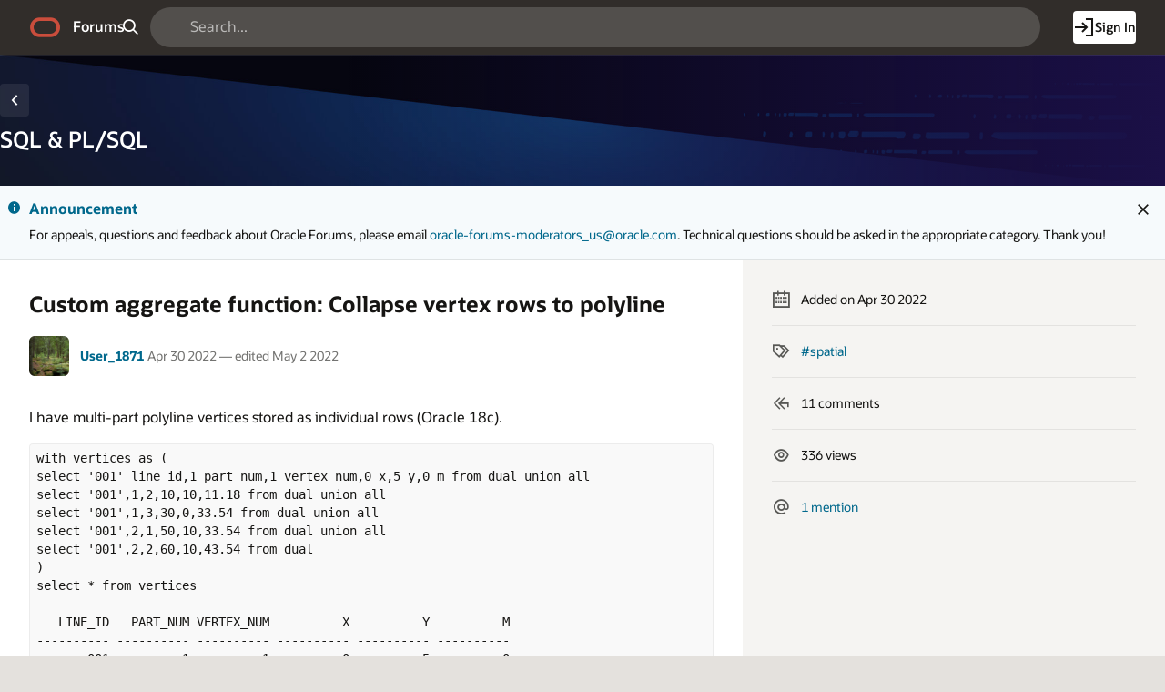

--- FILE ---
content_type: text/css
request_url: https://static.oracle.com/cdn/apex/rw/theme/24.1/24.1.3.0/css/Redwood.min.css?v=24.2.11
body_size: 83406
content:
@charset "UTF-8";
/* !
 * Copyright (c) 2024, Oracle and/or its affiliates.
 */:root{--rw-palette-neutral-rgb-0:255,255,255;--rw-palette-neutral-rgb-10:251,249,248;--rw-palette-neutral-rgb-20:245,244,242;--rw-palette-neutral-rgb-30:241,239,237;--rw-palette-neutral-rgb-40:228,225,221;--rw-palette-neutral-rgb-50:212,207,202;--rw-palette-neutral-rgb-60:188,182,177;--rw-palette-neutral-rgb-70:174,168,162;--rw-palette-neutral-rgb-80:158,152,146;--rw-palette-neutral-rgb-90:139,133,128;--rw-palette-neutral-rgb-100:122,115,110;--rw-palette-neutral-rgb-110:111,105,100;--rw-palette-neutral-rgb-120:102,95,91;--rw-palette-neutral-rgb-130:92,86,81;--rw-palette-neutral-rgb-140:81,76,71;--rw-palette-neutral-rgb-150:71,66,62;--rw-palette-neutral-rgb-160:58,54,50;--rw-palette-neutral-rgb-170:49,45,42;--rw-palette-neutral-rgb-180:32,30,28;--rw-palette-neutral-rgb-190:22,21,19;--rw-palette-neutral-rgb-200:0,0,0;--rw-palette-neutral-texture-size:350px 350px;--rw-palette-gray-rgb-0:255,255,255;--rw-palette-gray-rgb-10:249,249,249;--rw-palette-gray-rgb-20:243,243,243;--rw-palette-gray-rgb-30:239,239,239;--rw-palette-gray-rgb-40:225,225,225;--rw-palette-gray-rgb-50:207,207,207;--rw-palette-gray-rgb-60:183,183,183;--rw-palette-gray-rgb-70:169,169,169;--rw-palette-gray-rgb-80:153,153,153;--rw-palette-gray-rgb-90:133,133,133;--rw-palette-gray-rgb-100:116,116,116;--rw-palette-gray-rgb-110:105,105,100;--rw-palette-gray-rgb-120:96,95,91;--rw-palette-gray-rgb-130:86,86,81;--rw-palette-gray-rgb-140:76,76,71;--rw-palette-gray-rgb-150:66,66,66;--rw-palette-gray-rgb-160:56,56,56;--rw-palette-gray-rgb-170:45,45,45;--rw-palette-gray-rgb-180:30,30,30;--rw-palette-gray-rgb-190:21,21,21;--rw-palette-gray-rgb-200:0,0,0;--rw-palette-oraclered-rgb-0:255,255,255;--rw-palette-oraclered-rgb-10:255,248,247;--rw-palette-oraclered-rgb-20:255,235,232;--rw-palette-oraclered-rgb-30:255,223,219;--rw-palette-oraclered-rgb-40:252,208,202;--rw-palette-oraclered-rgb-50:247,191,184;--rw-palette-oraclered-rgb-60:238,165,156;--rw-palette-oraclered-rgb-70:229,140,129;--rw-palette-oraclered-rgb-80:222,122,109;--rw-palette-oraclered-rgb-90:214,105,89;--rw-palette-oraclered-rgb-100:202,77,60;--rw-palette-oraclered-rgb-110:189,67,50;--rw-palette-oraclered-rgb-120:172,62,46;--rw-palette-oraclered-rgb-130:155,56,42;--rw-palette-oraclered-rgb-140:134,49,37;--rw-palette-oraclered-rgb-150:116,42,32;--rw-palette-oraclered-rgb-160:96,35,26;--rw-palette-oraclered-rgb-170:73,27,20;--rw-palette-oraclered-rgb-180:56,20,15;--rw-palette-oraclered-rgb-190:39,14,11;--rw-palette-oraclered-rgb-200:0,0,0;--rw-palette-brandlight-rgb-0:255,255,255;--rw-palette-brandlight-rgb-10:247,252,243;--rw-palette-brandlight-rgb-20:237,248,230;--rw-palette-brandlight-rgb-30:229,244,220;--rw-palette-brandlight-rgb-40:208,234,193;--rw-palette-brandlight-rgb-50:189,217,174;--rw-palette-brandlight-rgb-60:163,193,148;--rw-palette-brandlight-rgb-70:148,179,130;--rw-palette-brandlight-rgb-80:130,163,114;--rw-palette-brandlight-rgb-90:111,145,93;--rw-palette-brandlight-rgb-100:95,125,79;--rw-palette-brandlight-rgb-110:87,115,70;--rw-palette-brandlight-rgb-120:79,105,63;--rw-palette-brandlight-rgb-130:70,95,56;--rw-palette-brandlight-rgb-140:61,84,49;--rw-palette-brandlight-rgb-150:53,72,42;--rw-palette-brandlight-rgb-160:43,58,33;--rw-palette-brandlight-rgb-170:37,51,29;--rw-palette-brandlight-rgb-180:25,35,21;--rw-palette-brandlight-rgb-190:18,23,13;--rw-palette-brandlight-rgb-200:0,0,0;--rw-palette-branddark-rgb-0:255,255,255;--rw-palette-branddark-rgb-10:254,249,233;--rw-palette-branddark-rgb-20:253,244,223;--rw-palette-branddark-rgb-30:252,239,203;--rw-palette-branddark-rgb-40:247,224,161;--rw-palette-branddark-rgb-50:240,204,113;--rw-palette-branddark-rgb-60:213,179,100;--rw-palette-branddark-rgb-70:199,165,93;--rw-palette-branddark-rgb-80:179,149,84;--rw-palette-branddark-rgb-90:157,130,73;--rw-palette-branddark-rgb-100:137,114,63;--rw-palette-branddark-rgb-110:124,103,56;--rw-palette-branddark-rgb-120:113,94,52;--rw-palette-branddark-rgb-130:102,85,47;--rw-palette-branddark-rgb-140:91,74,41;--rw-palette-branddark-rgb-150:79,66,36;--rw-palette-branddark-rgb-160:64,54,29;--rw-palette-branddark-rgb-170:55,44,24;--rw-palette-branddark-rgb-180:36,30,16;--rw-palette-branddark-rgb-190:24,22,10;--rw-palette-branddark-rgb-200:0,0,0;--rw-palette-sienna-rgb-0:255,255,255;--rw-palette-sienna-rgb-10:254,249,242;--rw-palette-sienna-rgb-20:253,243,228;--rw-palette-sienna-rgb-30:252,237,217;--rw-palette-sienna-rgb-40:245,222,189;--rw-palette-sienna-rgb-50:236,203,152;--rw-palette-sienna-rgb-60:222,176,104;--rw-palette-sienna-rgb-70:211,159,93;--rw-palette-sienna-rgb-80:197,140,82;--rw-palette-sienna-rgb-90:182,119,69;--rw-palette-sienna-rgb-100:170,100,59;--rw-palette-sienna-rgb-110:155,87,52;--rw-palette-sienna-rgb-120:141,79,46;--rw-palette-sienna-rgb-130:127,72,44;--rw-palette-sienna-rgb-140:113,63,37;--rw-palette-sienna-rgb-150:98,55,31;--rw-palette-sienna-rgb-160:81,44,27;--rw-palette-sienna-rgb-170:68,38,22;--rw-palette-sienna-rgb-180:47,26,15;--rw-palette-sienna-rgb-190:32,19,10;--rw-palette-sienna-rgb-200:0,0,0;--rw-palette-sienna-texture-size:300px 300px;--rw-palette-pine-rgb-0:255,255,255;--rw-palette-pine-rgb-10:243,252,247;--rw-palette-pine-rgb-20:233,249,238;--rw-palette-pine-rgb-30:224,245,231;--rw-palette-pine-rgb-40:203,233,214;--rw-palette-pine-rgb-50:183,217,194;--rw-palette-pine-rgb-60:153,194,166;--rw-palette-pine-rgb-70:134,181,150;--rw-palette-pine-rgb-80:116,166,131;--rw-palette-pine-rgb-90:92,146,109;--rw-palette-pine-rgb-100:76,130,92;--rw-palette-pine-rgb-110:70,117,83;--rw-palette-pine-rgb-120:63,107,75;--rw-palette-pine-rgb-130:58,97,69;--rw-palette-pine-rgb-140:51,85,60;--rw-palette-pine-rgb-150:44,74,53;--rw-palette-pine-rgb-160:37,61,44;--rw-palette-pine-rgb-170:30,50,36;--rw-palette-pine-rgb-180:19,35,24;--rw-palette-pine-rgb-190:13,23,15;--rw-palette-pine-rgb-200:0,0,0;--rw-palette-pine-texture-size:350px 350px;--rw-palette-teal-rgb-0:255,255,255;--rw-palette-teal-rgb-10:248,250,250;--rw-palette-teal-rgb-20:240,246,245;--rw-palette-teal-rgb-30:232,241,240;--rw-palette-teal-rgb-40:214,229,229;--rw-palette-teal-rgb-50:188,213,213;--rw-palette-teal-rgb-60:154,191,191;--rw-palette-teal-rgb-70:137,178,176;--rw-palette-teal-rgb-80:118,162,160;--rw-palette-teal-rgb-90:98,143,141;--rw-palette-teal-rgb-100:79,125,123;--rw-palette-teal-rgb-110:70,113,115;--rw-palette-teal-rgb-120:62,104,108;--rw-palette-teal-rgb-130:55,93,97;--rw-palette-teal-rgb-140:49,83,87;--rw-palette-teal-rgb-150:43,72,75;--rw-palette-teal-rgb-160:35,59,63;--rw-palette-teal-rgb-170:30,49,51;--rw-palette-teal-rgb-180:19,33,35;--rw-palette-teal-rgb-190:13,23,24;--rw-palette-teal-rgb-200:0,0,0;--rw-palette-teal-texture-size:300px 300px;--rw-palette-ocean-rgb-0:255,255,255;--rw-palette-ocean-rgb-10:245,250,252;--rw-palette-ocean-rgb-20:237,246,249;--rw-palette-ocean-rgb-30:231,242,245;--rw-palette-ocean-rgb-40:208,229,237;--rw-palette-ocean-rgb-50:181,213,224;--rw-palette-ocean-rgb-60:148,191,206;--rw-palette-ocean-rgb-70:129,178,195;--rw-palette-ocean-rgb-80:107,161,182;--rw-palette-ocean-rgb-90:85,142,164;--rw-palette-ocean-rgb-100:67,124,148;--rw-palette-ocean-rgb-110:59,112,135;--rw-palette-ocean-rgb-120:54,103,125;--rw-palette-ocean-rgb-130:50,92,114;--rw-palette-ocean-rgb-140:44,82,102;--rw-palette-ocean-rgb-150:38,71,89;--rw-palette-ocean-rgb-160:31,58,75;--rw-palette-ocean-rgb-170:26,47,63;--rw-palette-ocean-rgb-180:19,33,44;--rw-palette-ocean-rgb-190:11,23,31;--rw-palette-ocean-rgb-200:0,0,0;--rw-palette-ocean-texture-size:475px 475px;--rw-palette-fog-rgb-0:255,255,255;--rw-palette-fog-rgb-10:245,251,251;--rw-palette-fog-rgb-20:233,247,247;--rw-palette-fog-rgb-30:226,243,243;--rw-palette-fog-rgb-40:212,229,235;--rw-palette-fog-rgb-50:191,211,220;--rw-palette-fog-rgb-60:162,188,198;--rw-palette-fog-rgb-70:146,174,185;--rw-palette-fog-rgb-80:125,159,170;--rw-palette-fog-rgb-90:105,140,153;--rw-palette-fog-rgb-100:88,123,134;--rw-palette-fog-rgb-110:76,112,123;--rw-palette-fog-rgb-120:68,102,114;--rw-palette-fog-rgb-130:59,92,105;--rw-palette-fog-rgb-140:50,81,94;--rw-palette-fog-rgb-150:44,71,82;--rw-palette-fog-rgb-160:36,58,67;--rw-palette-fog-rgb-170:30,49,56;--rw-palette-fog-rgb-180:20,33,38;--rw-palette-fog-rgb-190:13,23,26;--rw-palette-fog-rgb-200:0,0,0;--rw-palette-lilac-rgb-0:255,255,255;--rw-palette-lilac-rgb-10:248,249,255;--rw-palette-lilac-rgb-20:242,244,254;--rw-palette-lilac-rgb-30:235,239,254;--rw-palette-lilac-rgb-40:219,225,245;--rw-palette-lilac-rgb-50:198,207,235;--rw-palette-lilac-rgb-60:173,182,210;--rw-palette-lilac-rgb-70:160,169,197;--rw-palette-lilac-rgb-80:143,152,183;--rw-palette-lilac-rgb-90:124,133,164;--rw-palette-lilac-rgb-100:107,116,148;--rw-palette-lilac-rgb-110:96,105,136;--rw-palette-lilac-rgb-120:88,95,128;--rw-palette-lilac-rgb-130:79,85,115;--rw-palette-lilac-rgb-140:70,76,104;--rw-palette-lilac-rgb-150:60,66,91;--rw-palette-lilac-rgb-160:48,54,76;--rw-palette-lilac-rgb-170:42,45,63;--rw-palette-lilac-rgb-180:27,31,43;--rw-palette-lilac-rgb-190:19,21,29;--rw-palette-lilac-rgb-200:0,0,0;--rw-palette-lilac-texture-size:650px 650px;--rw-palette-plum-rgb-0:255,255,255;--rw-palette-plum-rgb-10:252,248,255;--rw-palette-plum-rgb-20:248,241,252;--rw-palette-plum-rgb-30:245,236,251;--rw-palette-plum-rgb-40:234,221,244;--rw-palette-plum-rgb-50:219,201,229;--rw-palette-plum-rgb-60:196,176,209;--rw-palette-plum-rgb-70:183,161,196;--rw-palette-plum-rgb-80:168,144,182;--rw-palette-plum-rgb-90:149,124,164;--rw-palette-plum-rgb-100:132,106,146;--rw-palette-plum-rgb-110:121,96,135;--rw-palette-plum-rgb-120:111,87,123;--rw-palette-plum-rgb-130:99,78,113;--rw-palette-plum-rgb-140:89,69,100;--rw-palette-plum-rgb-150:77,60,87;--rw-palette-plum-rgb-160:63,48,72;--rw-palette-plum-rgb-170:54,41,60;--rw-palette-plum-rgb-180:36,27,41;--rw-palette-plum-rgb-190:25,19,28;--rw-palette-plum-rgb-200:0,0,0;--rw-palette-plum-texture-size:300px 300px;--rw-palette-rose-rgb-0:255,255,255;--rw-palette-rose-rgb-10:253,248,250;--rw-palette-rose-rgb-20:250,242,244;--rw-palette-rose-rgb-30:251,236,239;--rw-palette-rose-rgb-40:246,218,225;--rw-palette-rose-rgb-50:234,198,207;--rw-palette-rose-rgb-60:217,171,182;--rw-palette-rose-rgb-70:206,155,167;--rw-palette-rose-rgb-80:194,136,151;--rw-palette-rose-rgb-90:180,114,130;--rw-palette-rose-rgb-100:163,100,114;--rw-palette-rose-rgb-110:146,88,101;--rw-palette-rose-rgb-120:134,80,92;--rw-palette-rose-rgb-130:122,71,83;--rw-palette-rose-rgb-140:108,63,73;--rw-palette-rose-rgb-150:95,54,63;--rw-palette-rose-rgb-160:79,43,51;--rw-palette-rose-rgb-170:65,36,43;--rw-palette-rose-rgb-180:45,25,29;--rw-palette-rose-rgb-190:32,18,20;--rw-palette-rose-rgb-200:0,0,0;--rw-palette-rose-texture-size:550px 550px;--rw-palette-slate-rgb-0:255,255,255;--rw-palette-slate-rgb-10:246,250,250;--rw-palette-slate-rgb-20:237,246,246;--rw-palette-slate-rgb-30:231,242,242;--rw-palette-slate-rgb-40:215,229,229;--rw-palette-slate-rgb-50:194,212,212;--rw-palette-slate-rgb-60:169,187,188;--rw-palette-slate-rgb-70:153,173,174;--rw-palette-slate-rgb-80:139,157,158;--rw-palette-slate-rgb-90:121,139,138;--rw-palette-slate-rgb-100:105,119,120;--rw-palette-slate-rgb-110:96,108,109;--rw-palette-slate-rgb-120:88,99,99;--rw-palette-slate-rgb-130:79,90,90;--rw-palette-slate-rgb-140:70,79,79;--rw-palette-slate-rgb-150:60,69,69;--rw-palette-slate-rgb-160:50,57,57;--rw-palette-slate-rgb-170:42,47,47;--rw-palette-slate-rgb-180:28,32,32;--rw-palette-slate-rgb-190:19,21,21;--rw-palette-slate-rgb-200:0,0,0;--rw-palette-slate-texture-size:480px 480px;--rw-palette-pebble-rgb-0:255,255,255;--rw-palette-pebble-rgb-10:246,250,255;--rw-palette-pebble-rgb-20:238,245,255;--rw-palette-pebble-rgb-30:231,240,253;--rw-palette-pebble-rgb-40:218,226,239;--rw-palette-pebble-rgb-50:200,208,221;--rw-palette-pebble-rgb-60:176,184,196;--rw-palette-pebble-rgb-70:162,170,182;--rw-palette-pebble-rgb-80:146,153,166;--rw-palette-pebble-rgb-90:128,135,146;--rw-palette-pebble-rgb-100:111,117,126;--rw-palette-pebble-rgb-110:100,106,115;--rw-palette-pebble-rgb-120:92,97,105;--rw-palette-pebble-rgb-130:83,87,95;--rw-palette-pebble-rgb-140:73,77,83;--rw-palette-pebble-rgb-150:63,66,72;--rw-palette-pebble-rgb-160:52,54,59;--rw-palette-pebble-rgb-170:43,46,50;--rw-palette-pebble-rgb-180:30,31,34;--rw-palette-pebble-rgb-190:21,22,23;--rw-palette-pebble-rgb-200:0,0,0;--rw-palette-pebble-texture-size:450px 450px;--rw-palette-blue-rgb-0:255,255,255;--rw-palette-blue-rgb-10:246,250,252;--rw-palette-blue-rgb-20:237,246,249;--rw-palette-blue-rgb-30:228,241,247;--rw-palette-blue-rgb-40:208,229,238;--rw-palette-blue-rgb-50:180,213,225;--rw-palette-blue-rgb-60:143,191,208;--rw-palette-blue-rgb-70:121,177,198;--rw-palette-blue-rgb-80:95,162,186;--rw-palette-blue-rgb-90:65,144,172;--rw-palette-blue-rgb-100:34,126,158;--rw-palette-blue-rgb-110:14,114,149;--rw-palette-blue-rgb-120:0,104,140;--rw-palette-blue-rgb-130:2,94,126;--rw-palette-blue-rgb-140:4,83,111;--rw-palette-blue-rgb-150:6,72,95;--rw-palette-blue-rgb-160:6,60,78;--rw-palette-blue-rgb-170:5,50,66;--rw-palette-blue-rgb-180:4,35,45;--rw-palette-blue-rgb-190:2,24,31;--rw-palette-blue-rgb-200:0,0,0;--rw-palette-red-rgb-0:255,255,255;--rw-palette-red-rgb-10:255,248,247;--rw-palette-red-rgb-20:255,241,239;--rw-palette-red-rgb-30:255,235,232;--rw-palette-red-rgb-40:255,217,211;--rw-palette-red-rgb-50:255,193,184;--rw-palette-red-rgb-60:255,157,144;--rw-palette-red-rgb-70:255,134,117;--rw-palette-red-rgb-80:254,105,84;--rw-palette-red-rgb-90:236,79,58;--rw-palette-red-rgb-100:214,59,37;--rw-palette-red-rgb-110:195,53,34;--rw-palette-red-rgb-120:179,49,31;--rw-palette-red-rgb-130:162,44,28;--rw-palette-red-rgb-140:143,39,25;--rw-palette-red-rgb-150:124,34,22;--rw-palette-red-rgb-160:102,28,18;--rw-palette-red-rgb-170:86,24,15;--rw-palette-red-rgb-180:60,17,11;--rw-palette-red-rgb-190:42,12,7;--rw-palette-red-rgb-200:0,0,0;--rw-palette-orange-rgb-0:255,255,255;--rw-palette-orange-rgb-10:254,249,242;--rw-palette-orange-rgb-20:253,242,229;--rw-palette-orange-rgb-30:252,237,220;--rw-palette-orange-rgb-40:249,221,188;--rw-palette-orange-rgb-50:246,199,146;--rw-palette-orange-rgb-60:240,169,87;--rw-palette-orange-rgb-70:235,150,50;--rw-palette-orange-rgb-80:225,130,18;--rw-palette-orange-rgb-90:198,113,14;--rw-palette-orange-rgb-100:172,99,12;--rw-palette-orange-rgb-110:156,89,11;--rw-palette-orange-rgb-120:143,82,10;--rw-palette-orange-rgb-130:129,73,9;--rw-palette-orange-rgb-140:114,65,8;--rw-palette-orange-rgb-150:99,56,7;--rw-palette-orange-rgb-160:81,47,6;--rw-palette-orange-rgb-170:69,39,5;--rw-palette-orange-rgb-180:46,26,3;--rw-palette-orange-rgb-190:32,18,2;--rw-palette-orange-rgb-200:0,0,0;--rw-palette-green-rgb-0:255,255,255;--rw-palette-green-rgb-10:244,252,235;--rw-palette-green-rgb-20:235,248,222;--rw-palette-green-rgb-30:228,245,211;--rw-palette-green-rgb-40:207,235,179;--rw-palette-green-rgb-50:177,221,136;--rw-palette-green-rgb-60:138,201,79;--rw-palette-green-rgb-70:125,186,69;--rw-palette-green-rgb-80:111,169,57;--rw-palette-green-rgb-90:94,148,43;--rw-palette-green-rgb-100:80,130,35;--rw-palette-green-rgb-110:73,118,32;--rw-palette-green-rgb-120:67,107,29;--rw-palette-green-rgb-130:60,96,26;--rw-palette-green-rgb-140:53,86,23;--rw-palette-green-rgb-150:46,73,20;--rw-palette-green-rgb-160:38,61,16;--rw-palette-green-rgb-170:31,51,14;--rw-palette-green-rgb-180:21,35,9;--rw-palette-green-rgb-190:15,23,6;--rw-palette-green-rgb-200:0,0,0;--rw-palette-sky-rgb-0:255,255,255;--rw-palette-sky-rgb-10:246,250,252;--rw-palette-sky-rgb-20:237,246,249;--rw-palette-sky-rgb-30:228,241,247;--rw-palette-sky-rgb-40:208,229,238;--rw-palette-sky-rgb-50:180,213,225;--rw-palette-sky-rgb-60:143,191,208;--rw-palette-sky-rgb-70:121,177,198;--rw-palette-sky-rgb-80:95,162,186;--rw-palette-sky-rgb-90:65,144,172;--rw-palette-sky-rgb-100:34,126,158;--rw-palette-sky-rgb-110:14,114,149;--rw-palette-sky-rgb-120:0,104,140;--rw-palette-sky-rgb-130:2,94,126;--rw-palette-sky-rgb-140:4,83,111;--rw-palette-sky-rgb-150:6,72,95;--rw-palette-sky-rgb-160:6,60,78;--rw-palette-sky-rgb-170:5,50,66;--rw-palette-sky-rgb-180:4,35,45;--rw-palette-sky-rgb-190:2,24,31;--rw-palette-sky-rgb-200:0,0,0;--js-mq-xs:375px;--js-mq-sm:600px;--js-mq-md:768px;--js-mq-lg:1024px;--js-mq-xl:1440px;--js-mq-xxl:1900px;--safe-area-inset-top:env(safe-area-inset-top);--safe-area-inset-right:env(safe-area-inset-right);--safe-area-inset-bottom:env(safe-area-inset-bottom);--safe-area-inset-left:env(safe-area-inset-left);--rw-outline-style:rgb(var(--rw-palette-neutral-rgb-190)) dashed 1px;--rw-sm-grid-gutter:1rem;--rw-sm-grid-margin:1rem;--rw-md-grid-gutter:1rem;--rw-md-grid-margin:1.5rem;--rw-lg-grid-gutter:1.5rem;--rw-lg-grid-margin:3rem;--rw-xl-grid-gutter:1.5rem;--rw-xl-grid-margin:3rem;--rw-dynamic-padding-x:1rem;--rw-dynamic-padding-y:1rem;--rw-alert-danger-icon:"\f242";--rw-alert-warning-icon:"\f3a3";--rw-alert-success-icon:"\f450";--rw-alert-info-icon:"\f2a6";--rw-shadow-xs:0 .0625rem .25rem rgba(0,0,0,.12);--rw-shadow-sm:0 .25rem .5rem rgba(0,0,0,.16);--rw-shadow-md:0 .375rem .75rem rgba(0,0,0,.2);--rw-shadow-lg:0 .5rem 1rem rgba(0,0,0,.24);--rw-shadow-xl:0 .75rem 1.25rem rgba(0,0,0,.28);--rw-palette-primary-text:rgb(var(--rw-palette-neutral-rgb-190));--rw-palette-secondary-text:rgba(var(--rw-palette-neutral-rgb-190),.7);--rw-palette-disabled-text:rgba(var(--rw-palette-neutral-rgb-190),.4);--rw-accent-color:rgb(var(--rw-palette-brandlight-rgb-100));--rw-selection-background-color:rgb(var(--rw-palette-blue-rgb-30));--rw-selection-border-color:rgb(var(--rw-palette-blue-rgb-100));--rw-button-icon-size:1.5rem;--rw-component-placeholder-background-color:rgba(var(--rw-palette-neutral-rgb-190),.05)}@media (min-width:600px){:root{--rw-dynamic-padding-x:1.5rem;--rw-dynamic-padding-y:1.5rem}}@media (min-width:1024px){:root{--rw-dynamic-padding-x:3rem;--rw-dynamic-padding-y:3rem}}@media screen and (prefers-reduced-motion:no-preference){:root{--js-dialog-open-timing:.3s;--js-dialog-close-timing:.3s}}@supports (block-size:100dvh){:root{--rw-dynamic-viewport-height-100:100dvh}}.rw-ColorInvert,.rw-ContrastMarker{--rw-palette-primary-text:rgb(var(--rw-palette-neutral-rgb-0));--rw-palette-secondary-text:rgba(var(--rw-palette-neutral-rgb-0),.7);--rw-palette-disabled-text:rgba(var(--rw-palette-neutral-rgb-0),.4);--rw-outline-style:rgb(var(--rw-palette-neutral-rgb-0)) dashed 1px;--rw-accent-color:rgb(var(--rw-palette-branddark-rgb-100));--rw-selection-background-color:rgb(var(--rw-palette-blue-rgb-170));--rw-component-placeholder-background-color:rgba(var(--rw-palette-neutral-rgb-0),.1)}:root{--a-palette-primary:rgb(var(--rw-palette-blue-rgb-120));--a-palette-primary-contrast:rgb(var(--rw-palette-blue-rgb-0));--a-palette-primary-shade:rgb(var(--rw-palette-blue-rgb-30));--a-palette-danger:rgb(var(--rw-palette-red-rgb-120));--a-palette-danger-contrast:rgb(var(--rw-palette-red-rgb-0));--a-palette-danger-shade:rgb(var(--rw-palette-red-rgb-10));--a-palette-warning:rgb(var(--rw-palette-orange-rgb-120));--a-palette-warning-contrast:rgb(var(--rw-palette-orange-rgb-0));--a-palette-warning-shade:rgb(var(--rw-palette-orange-rgb-10));--a-palette-success:rgb(var(--rw-palette-green-rgb-120));--a-palette-success-contrast:rgb(var(--rw-palette-green-rgb-0));--a-palette-success-shade:rgb(var(--rw-palette-green-rgb-10));--a-palette-info:rgb(var(--rw-palette-blue-rgb-120));--a-palette-info-contrast:rgb(var(--rw-palette-blue-rgb-0));--a-palette-info-shade:rgb(var(--rw-palette-blue-rgb-10));--a-palette-color-1:var(--u-color-1,#309fdb);--a-palette-color-1-contrast:var(--u-color-1-contrast,#fff);--a-palette-color-2:var(--u-color-2,#13b6cf);--a-palette-color-2-contrast:var(--u-color-2-contrast,#fff);--a-palette-color-3:var(--u-color-3,#2ebfbc);--a-palette-color-3-contrast:var(--u-color-3-contrast,#fff);--a-palette-color-4:var(--u-color-4,#3caf85);--a-palette-color-4-contrast:var(--u-color-4-contrast,#fff);--a-palette-color-5:var(--u-color-5,#81bb5f);--a-palette-color-5-contrast:var(--u-color-5-contrast,#fff);--a-palette-color-6:var(--u-color-6,#ddde53);--a-palette-color-6-contrast:var(--u-color-6-contrast,#000);--a-palette-color-7:var(--u-color-7,#fbce4a);--a-palette-color-7-contrast:var(--u-color-7-contrast,#000);--a-palette-color-8:var(--u-color-8,#ed813e);--a-palette-color-8-contrast:var(--u-color-8-contrast,#fff);--a-palette-color-9:var(--u-color-9,#e95b54);--a-palette-color-9-contrast:var(--u-color-9-contrast,#fff);--a-palette-color-10:var(--u-color-10,#e85d88);--a-palette-color-10-contrast:var(--u-color-10-contrast,#fff);--a-palette-color-11:var(--u-color-11,#ca589d);--a-palette-color-11-contrast:var(--u-color-11-contrast,#fff);--a-palette-color-12:var(--u-color-12,#854e9b);--a-palette-color-12-contrast:var(--u-color-12-contrast,#fff);--a-palette-color-13:var(--u-color-13,#5a68ad);--a-palette-color-13-contrast:var(--u-color-13-contrast,#fff);--a-palette-color-14:var(--u-color-14,#afbac5);--a-palette-color-14-contrast:var(--u-color-14-contrast,#fff);--a-palette-color-15:var(--u-color-15,#6e8598);--a-palette-color-15-contrast:var(--u-color-15-contrast,#fff);--a-color-picker-preset-1:var(--a-palette-color-1);--a-color-picker-preset-2:var(--a-palette-color-2);--a-color-picker-preset-3:var(--a-palette-color-3);--a-color-picker-preset-4:var(--a-palette-color-4);--a-color-picker-preset-5:var(--a-palette-color-5);--a-color-picker-preset-6:var(--a-palette-color-6);--a-color-picker-preset-7:var(--a-palette-color-7);--a-color-picker-preset-8:var(--a-palette-color-8);--a-color-picker-preset-9:var(--a-palette-color-9);--a-color-picker-preset-10:var(--a-palette-color-10);--a-color-picker-preset-11:var(--a-palette-color-11);--a-color-picker-preset-12:var(--a-palette-color-12);--a-color-picker-preset-13:var(--a-palette-color-13);--a-color-picker-preset-14:var(--a-palette-color-14);--a-color-picker-preset-15:var(--a-palette-color-15);--a-base-font-family:"Oracle Sans",-apple-system,BlinkMacSystemFont,"Segoe UI",Roboto,Oxygen,Ubuntu,Cantarell,"Fira Sans","Droid Sans","Helvetica Neue",sans-serif;--a-base-font-family-serif:Georgia,Times,"Times New Roman",serif;--a-base-font-family-mono:SFMono-Regular,Menlo,Monaco,Consolas,"Liberation Mono","Courier New",monospace;--a-base-font-weight-light:300;--a-base-font-weight-normal:400;--a-base-font-weight-semibold:600;--a-base-font-weight-bold:700;--a-base-font-weight-heavy:800;--a-base-link-text-color:var(--rw-link-text-color);--a-cv-grid-gap:1.5rem;--a-cv-item-width:20rem;--a-cv-focus-outline:var(--rw-outline-style);--a-cv-overflow:hidden;--a-cv-border-width:0px;--a-cv-border-color:rgba(0,0,0,.1);--a-cv-border-radius:.375rem;--a-cv-background-color:rgb(var(--rw-palette-neutral-rgb-0));--a-cv-shadow:var(--rw-shadow-md);--a-cv-media-border-radius:0;--a-cv-media-padding-x:1.5rem;--a-cv-media-padding-y:1.5rem;--a-cv-header-padding-y:1rem;--a-cv-header-padding-x:1.5rem;--a-cv-header-item-spacing-x:.75rem;--a-cv-header-border-width:0px;--a-cv-header-border-color:unset;--a-cv-initials-text-color:rgb(var(--rw-palette-neutral-rgb-0));--a-cv-initials-background-color:rgb(var(--rw-palette-neutral-rgb-100));--a-cv-title-font-size:1.25rem;--a-cv-title-font-weight:800;--a-cv-title-line-height:1.75rem;--a-cv-subtitle-font-size:.875rem;--a-cv-subtitle-font-weight:400;--a-cv-subtitle-line-height:1rem;--a-cv-badge-font-size:.875rem;--a-cv-badge-font-weight:700;--a-cv-badge-line-height:1rem;--a-cv-badge-border-radius:.375rem;--a-cv-badge-padding:.25rem .5rem;--a-cv-body-padding-x:1.5rem;--a-cv-body-padding-y:1rem;--a-cv-maincontent-font-size:1rem;--a-cv-maincontent-line-height:1.5rem;--a-cv-subcontent-font-size:.875rem;--a-cv-subcontent-line-height:1rem;--a-cv-actions-border-width:0px;--a-cv-actions-border-color:unset;--a-cv-actions-padding-y:1.5rem;--a-cv-actions-padding-x:1.5rem;--a-cv-actions-background-color:rgb(var(--rw-palette-neutral-rgb-20));--a-checkbox-size:1rem;--a-checkbox-border-radius:.125rem;--a-checkbox-border-color:rgb(var(--rw-palette-neutral-rgb-190));--a-checkbox-border-width:.125rem;--a-checkbox-background-color:transparent;--a-checkbox-text-color:rgb(var(--rw-palette-neutral-rgb-190));--a-checkbox-active-background-color:rgba(0,0,0,.05);--a-checkbox-checked-background-color:rgb(var(--rw-palette-neutral-rgb-190));--a-checkbox-checked-text-color:rgb(var(--rw-palette-neutral-rgb-0));--a-checkbox-label-font-size:1rem;--a-checkbox-icon-size:1rem;--a-checkbox-icon-character:"\f873";--a-checkbox-icon-font-family:"ojuxIconFont";--a-checkbox-icon-font-weight:700;--a-checkbox-indeterminate-width:.5rem;--a-checkbox-indeterminate-height:.125rem;--a-checkbox-label-spacing-y:.125rem;--a-checkbox-label-spacing-x:.5rem;--a-dev-toolbar-background-color:rgb(var(--rw-palette-neutral-rgb-120));--a-dev-toolbar-backdrop-filter:none;--a-dev-toolbar-shadow:0 0 32px -10px rgba(0,0,0,.3);--a-dev-toolbar-auto-hide-opacity:1;--a-dev-toolbar-transition:.15s ease;--a-dev-toolbar-sep-border-color:rgba(0,0,0,.2);--a-dev-toolbar-button-background-color:rgba(0,0,0,.08);--a-dev-toolbar-button-text-color:var(--a-dev-toolbar-text-color);--a-dev-toolbar-button-border-padding-y:.5rem;--a-dev-toolbar-button-border-padding-x:.75rem;--a-dev-toolbar-button-error-background-color:var(--a-palette-danger);--a-dev-toolbar-button-error-text-color:var(--a-palette-danger-contrast);--a-dev-toolbar-button-active-background-color:rgba(0,0,0,.4);--a-dev-toolbar-button-active-text-color:var(--a-dev-toolbar-text-color);--a-dev-toolbar-button-icon-size:1rem;--a-dev-toolbar-button-icon-spacing:.25rem;--a-dev-toolbar-button-icon-color:var(--a-dev-toolbar-text-color);--a-dev-toolbar-font-size:.75rem;--a-dev-toolbar-line-height:1rem;--a-dev-live-template-options-background-color:rgba(0,0,0,.7);--a-dev-live-template-options-text-color:#fff;--a-dev-live-template-options-hover-background-color:rgba(0,0,0,.8);--a-dev-toolbar-ui-selector-border-color:var(--a-palette-primary,#0572ce);--a-dev-toolbar-ui-selector-background-color:transparent;--a-dev-timeline-background-color:rgba(0,0,0,.5);--a-dev-timeline-text-color:hsla(0,0%,100%,.8);--a-dev-timeline-rule-background-color:hsla(0,0%,100%,.5);--a-dev-timeline-bar-background-color:#b22222;--a-dev-timeline-time-background-color:hsla(0,0%,48%,.75);--a-dev-timeline-time-text-color:#fff;--a-dev-timeline-time-shadow:var(--rw-shadow-sm);--a-fs-control-seperator-border-color:rgba(0,0,0,.1);--a-fs-chart-border-color:rgba(0,0,0,.1);--a-chip-padding-y:.25rem;--a-chip-padding-x:.25rem;--a-chip-spacing:.5rem;--a-chip-font-size:.875rem;--a-chip-line-height:1rem;--a-chip-label-spacing:.25rem;--a-chip-border-radius:.375rem;--a-chip-border-color:rgba(var(--rw-palette-neutral-rgb-100),.25);--a-chip-hover-background-color:rgba(var(--rw-palette-neutral-rgb-100),.15);--a-chip-active-background-color:rgba(var(--rw-palette-neutral-rgb-100),.15);--a-chip-applied-background-color:rgba(var(--rw-palette-neutral-rgb-100),.08);--a-chip-applied-border-color:transparent;--a-chip-label-opacity:1;--a-chip-value-font-weight:600;--a-chip-applied-value-text-color:rgb(var(--rw-palette-neutral-rgb-190));--a-chip-applied-hover-background-color:rgba(var(--rw-palette-neutral-rgb-100),.16);--a-chip-applied-active-background-color:rgba(var(--rw-palette-neutral-rgb-100),.24);--a-chip-applied-is-active-background-color:rgb(var(--rw-palette-neutral-rgb-100),.24);--a-chip-applied-is-active-text-color:rgb(var(--rw-palette-neutral-rgb-190));--a-chip-applied-is-active-divider-color:rgb(var(--rw-palette-neutral-rgb-0));--a-chip-applied-is-active-value-text-color:rgb(var(--rw-palette-neutral-rgb-190));--a-chip-remove-text-color:rgba(var(--rw-palette-neutral-rgb-190),1);--a-chip-remove-hover-background-color:rgba(var(--rw-palette-neutral-rgb-100),.15);--a-chip-remove-hover-text-color:rgb(var(--rw-palette-neutral-rgb-190));--a-chip-remove-active-background-color:rgba(var(--rw-palette-neutral-rgb-100),.20);--a-chip-remove-active-text-color:rgb(var(--rw-palette-neutral-rgb-190));--a-chip-applied-is-active-remove-text-color:rgba(var(--rw-palette-neutral-rgb-190));--a-chip-applied-is-active-remove-hover-background-color:rgba(var(--rw-palette-neutral-rgb-10),.1);--a-chip-applied-is-active-remove-hover-text-color:rgb(var(--rw-palette-neutral-rgb-190));--a-chip-applied-is-active-remove-active-background-color:rgba(var(--rw-palette-neutral-rgb-20),.1);--a-chip-applied-is-active-remove-active-text-color:rgb(var(--rw-palette-neutral-rgb-190));--a-chip-input-font-size:1rem;--a-chip-input-line-height:1.25rem;--a-chip-remove-icon-size:1.25rem;--a-combo-select-icon-size:1.25rem;--a-combo-select-icon-margin-y:.625rem;--a-filedrop-padding-y:1.5rem;--a-filedrop-padding-x:1.5rem;--a-filedrop-border-radius:.5rem;--a-filedrop-border-width:1px;--a-filedrop-border-color:var(--a-field-input-border-color);--a-filedrop-border-style:dashed;--a-filedrop-background-color:rgb(var(--rw-palette-neutral-rgb-0));--a-filedrop-heading-text-color:var(--rw-palette-primary-text);--a-filedrop-text-color:var(--rw-palette-secondary-text);--a-filedrop-hover-background-color:rgba(var(--rw-palette-neutral-rgb-190),0.08);--a-filedrop-active-background-color:rgba(var(--rw-palette-neutral-rgb-190),0.16);--a-filedrop-focus-border-color:var(--a-field-input-focus-border-color);--a-filedrop-focus-background-color:var(--a-filedrop-hover-background-color);--a-filedrop-error-border-color:var(--a-palette-danger);--a-filedrop-dragging-background-color:var(--a-palette-primary-shade,#ecf4fb);--a-filedrop-dragging-border-color:var(--a-palette-primary,#0572ce);--a-filedrop-item-spacing:.25rem;--a-filedrop-icon-size:1.5rem;--a-filedrop-icon-character:"\f320";--a-filedrop-heading-font-size:1.25rem;--a-filedrop-heading-line-height:1.75rem;--a-filedrop-heading-font-weight:var(--a-base-font-weight-bold,700);--a-filedrop-font-size:.875rem;--a-filedrop-line-height:1rem;--a-filedrop-progress-background-color:rgba(0,0,0,.1);--a-filedrop-progress-bar-background-color:rgba(0,0,0,.5);--a-form-container-padding-y:.5rem;--a-form-container-padding-x:.5rem;--a-form-error-text-color:var(--a-palette-danger);--a-form-required-asterisk-text-color:var(--a-palette-danger);--a-field-input-padding-y:.75rem;--a-field-input-padding-x:.75rem;--a-field-input-font-size:1rem;--a-field-input-font-weight:400;--a-field-input-line-height:1.25rem;--a-field-input-text-color:rgb(var(--rw-palette-neutral-rgb-200));--a-field-input-border-color:rgba(var(--rw-palette-neutral-rgb-190),0.5);--a-field-placeholder-text-color:inherit;--a-field-placeholder-opacity:.6;--a-field-select-background-image:url("data:image/svg+xml;charset=utf-8,%3Csvg xmlns='http://www.w3.org/2000/svg' viewBox='0 0 52 52'%3E%3Cpath fill='%23161513' fill-rule='evenodd' d='m20 23 6 6 6-6z' clip-rule='evenodd'/%3E%3C/svg%3E");--a-field-select-background-size:3.25rem 3.25rem;--a-field-select-arrow-padding:2.75rem;--a-field-disabled-opacity:.4;--a-field-input-counter-font-size:.75rem;--a-gv-font-size:1rem;--a-gv-line-height:1.25rem;--js-gv-row-header-width-plain:18px;--js-gv-row-header-width-ctrl:48px;--js-gv-row-header-width-text:60px;--js-gv-row-header-width-ctrl-text:80px;--js-ig-actions-col-width:44px;--a-gv-border-color:var(--rw-report-cell-border-color);--a-gv-background-color:rgb(var(--rw-palette-neutral-rgb-0));--a-gv-cell-border-color:var(--rw-report-cell-border-color);--a-gv-cell-padding-y:.875rem;--a-gv-cell-padding-x:1rem;--a-gv-row-hover-background-color:var(--rw-report-row-hover-background-color);--a-gv-selected-background-color:var(--rw-report-row-focus-background-color);--a-gv-header-text-color:var(--rw-report-column-heading-text-color,var(--rw-palette-secondary-text));--a-gv-header-background-color:rgb(var(--rw-palette-neutral-rgb-20));--a-gv-header-hover-background-color:rgb(var(--rw-palette-neutral-rgb-0));--a-gv-header-active-background-color:var(--a-gv-header-hover-background-color);--a-gv-header-cell-font-size:.75rem;--a-gv-header-cell-line-height:1rem;--a-gv-header-cell-padding-y:1rem;--a-gv-header-cell-padding-x:1rem;--a-gv-header-cell-font-weight:var(--a-base-font-weight-semibold,500);--a-gv-header-cell-border-width:var(--a-gv-cell-border-width,1px);--a-gv-header-cell-border-color:var(--rw-report-cell-border-color);--a-gv-footer-background-color:var(--rw-panel-bg2);--a-gv-footer-padding-y:.5rem;--a-gv-footer-padding-x:1rem;--a-gv-footer-border-color:var(--a-gv-header-cell-border-color);--a-gv-pagination-button-background-color:var(--a-button-background-color);--a-gv-pagination-button-text-color:var(--a-button-text-color);--a-gv-pagination-button-border-color:var(--a-button-border-color);--a-gv-nodata-message-padding-y:1rem;--a-gv-nodata-message-padding-x:1rem;--a-gv-nodata-message-text-color:var(--rw-palette-secondary-text);--a-gv-nodata-message-font-size:1rem;--a-gv-nodata-message-icon-size:2rem;--a-gv-nodata-message-icon-spacing:1rem;--a-gv-nodata-message-icon-color:var(--rw-palette-secondary-text);--a-help-dialog-padding-y:0rem;--a-help-dialog-padding-x:var(--a-help-dialog-padding-y);--a-help-dialog-base-font-size:1rem;--a-help-dialog-base-line-height:1.5;--a-help-dialog-code-text-color:rgb(var(--rw-palette-neutral-rgb-100));--a-icon-size:1rem;--a-icon-medium-size:1.5rem;--a-icon-large-size:2rem;--a-icon-xlarge-size:3rem;--a-iconlist-item-padding-y:1rem;--a-iconlist-item-padding-x:1rem;--a-iconlist-label-spacing:.5rem;--a-iconlist-item-border-radius:0;--a-iconlist-item-selected-background-color:var(--a-menu-focused-background-color);--a-iconlist-item-selected-text-color:var(--a-menu-focused-text-color);--a-irr-item-spacing:var(--a-toolbar-item-spacing,8px);--a-mdeditor-background-color:var(--a-field-input-background-color);--a-mdeditor-border-color:var(--a-field-input-border-color);--a-mdeditor-border-width:1px;--a-mdeditor-padding:.5rem;--a-mdeditor-font-size:1rem;--a-mdeditor-line-height:1.5;--a-mdeditor-focus-border-color:var(--a-palette-primary);--a-mdeditor-code-height:10rem;--a-menubar-background-color:rgb(var(--rw-palette-neutral-rgb-20));--a-menubar-item-background-color:transparent;--a-menubar-item-text-color:inherit;--a-menubar-item-current-background-color:rgb(var(--rw-palette-neutral-rgb-10));--a-menubar-item-current-text-color:rgb(var(--rw-palette-neutral-rgb-190));--a-menubar-item-border-color:rgba(var(--rw-palette-neutral-rgb-190),.1);--a-menubar-item-split-icon-color:rgba(0,0,0,.25);--a-menubar-item-split-border-color:rgba(0,0,0,.025);--a-menu-padding-y:.5rem;--a-menu-padding-x:0px;--a-menu-font-size:1rem;--a-menu-font-weight:400;--a-menu-line-height:1.25rem;--a-menu-text-color:rgb(var(--rw-palette-neutral-rgb-190));--a-menu-accel-font-size:.875rem;--a-menu-accel-text-color:rgba(var(--rw-palette-neutral-rgb-190),.7);--a-menu-background-color:rgb(var(--rw-palette-neutral-rgb-0));--a-menu-border-radius:.375rem;--a-menu-border-color:rgba(var(--rw-palette-neutral-rgb-190),.1);--a-menu-shadow:var(--rw-shadow-md);--a-menu-min-width:10rem;--a-menu-item-height:3rem;--a-menu-default-background-color:transparent;--a-menu-default-text-color:var(--a-menu-text-color);--a-menu-default-accel-text-color:var(--a-menu-accel-text-color);--a-menu-focused-background-color:rgba(var(--rw-palette-neutral-rgb-190),.04);--a-menu-focused-text-color:var(--a-menu-default-text-color);--a-menu-focused-accel-text-color:var(--a-menu-accel-text-color);--a-menu-expanded-background-color:var(--a-menu-focused-background-color);--a-menu-expanded-text-color:var(--a-menu-focused-text-color);--a-menu-expanded-accel-text-color:var(--a-menu-focused-accel-text-color);--a-menu-disabled-focused-background-color:transparent;--a-menu-disabled-focused-text-color:inherit;--a-menu-disabled-focused-shadow:none;--a-menu-sep-border-color:rgba(var(--rw-palette-neutral-rgb-190),.1);--a-menu-sep-spacing-y:.25rem;--a-menu-scroll-button-background-color:transparent;--a-menu-scroll-button-text-color:inherit;--a-menu-scroll-button-active-background-color:var(--a-menu-focused-background-color);--a-menu-scroll-button-active-text-color:var(--a-menu-focused-text-color);--a-menu-scroll-up-shadow:0 2px 4px -2px rgba(0,0,0,.1);--a-menu-scroll-down-shadow:0 -2px 4px -2px rgba(0,0,0,.1);--a-menu-icon-size:1.5rem;--a-menu-icon-spacing-y:.5rem;--a-menu-icon-spacing-x:1rem;--a-menu-callout-size:12px;--a-menu-callout-background-color:var(--a-menu-background-color);--a-menu-callout-border-radius:calc(var(--a-menu-border-radius)/2);--a-menu-callout-border-color:var(--a-menu-border-color);--a-menu-callout-shadow:0 0 24px -10px rgba(0,0,0,.3);--a-popuplov-search-bar-padding-y:.5rem;--a-popuplov-search-bar-padding-x:1rem;--a-popuplov-highlight-font-weight:var(--a-base-font-weight-heavy,900);--a-popuplov-dialog-background-color:transparent;--a-popuplov-chip-margin-y:var(--a-chip-spacing);--a-popuplov-chip-margin-x:var(--a-chip-spacing);--a-popuplov-chip-border-radius:.25rem;--a-popuplov-chip-border-width:1px;--a-popuplov-chip-border-color:var(--rw-chip-type-border-color);--a-popuplov-chip-font-size:.875rem;--a-popuplov-chip-line-height:1.375rem;--a-popuplov-chip-font-weight:600;--a-popuplov-chip-padding-y:var(--a-chip-padding-y);--a-popuplov-chip-padding-x:.5rem;--a-popuplov-chip-background-color:transparent;--a-popuplov-chip-text-color:var(--a-chip-applied-value-text-color);--a-popuplov-chip-remove-gap-x:var(--a-chip-spacing);--a-rv-font-size:var(--rw-typography-body-sm-font-size);--a-rv-line-height:var(--rw-typography-body-sm-line-height);--a-rv-body-padding-y:.25rem;--a-rv-body-padding-x:0px;--a-percent-chart-height:.375rem;--a-percent-chart-background-color:rgba(var(--rw-palette-neutral-rgb-170),.15);--a-percent-chart-border-radius:.375rem;--a-percent-chart-border-width:0px;--a-percent-chart-border-color:transparent;--a-percent-chart-bar-background-color:rgb(var(--rw-palette-neutral-rgb-190));--a-percent-chart-bar-border-radius:0px;--a-percent-chart-bar-border-width:0px;--a-percent-chart-bar-border-color:transparent;--a-report-controls-border-color:rgba(0,0,0,.1);--a-report-controls-cell-spacing:.5rem;--a-report-controls-cell-border-radius:.25rem;--a-report-controls-cell-label-width:18.75rem;--a-report-controls-cell-label-font-size:.75rem;--a-report-controls-cell-label-line-height:1rem;--a-report-controls-cell-label-background-color:rgb(var(--rw-palette-neutral-rgb-0));--a-report-controls-cell-label-border-color:rgba(var(--rw-palette-neutral-rgb-190),.1);--a-report-controls-cell-label-icon-background-color:#f0f0f0;--a-report-controls-cell-label-icon-text-color:#fff;--a-report-controls-input-border-width:var(--a-field-input-border-width);--a-report-controls-input-border-color:var(--a-field-input-border-color);--a-report-controls-input-border-radius:var(--a-field-input-border-radius);--a-report-controls-input-focus-border-color:var(--a-field-input-focus-border-color);--a-report-controls-input-padding-y:.5rem;--a-report-controls-input-padding-x:.5rem;--a-report-controls-input-font-size:1rem;--a-report-controls-input-line-height:1.25rem;--a-splitter-bar-background-color:#eaeaea;--a-splitter-bar-border-color:rgba(0,0,0,.1);--a-splitter-bar-hover-background-color:#fff;--a-splitter-bar-active-background-color:var(--a-splitter-bar-hover-background-color);--a-splitter-bar-focus-background-color:#399bea;--a-splitter-bar-focus-border-color:var(--a-splitter-bar-focus-background-color);--a-splitter-thumb-border-color:var(--a-splitter-bar-border-color);--a-splitter-thumb-background-color:var(--a-splitter-bar-background-color);--a-splitter-thumb-arrow-color:#000;--a-splitter-thumb-hover-border-color:var(--a-splitter-bar-focus-background-color);--a-splitter-thumb-hover-background-color:var(--a-splitter-bar-hover-background-color);--a-splitter-thumb-focus-border-color:var(--a-splitter-bar-focus-background-color);--a-splitter-thumb-focus-background-color:var(--a-splitter-bar-focus-background-color);--a-splitter-thumb-focus-arrow-color:#fff;--a-splitter-thumb-focus-hover-background-color:var(--a-splitter-thumb-focus-background-color);--a-starrating-stars-padding-y:.5rem;--a-starrating-stars-padding-x:0;--a-starrating-stars-fg-color:var(--a-palette-primary);--a-starrating-stars-bg-color:rgba(var(--rw-palette-neutral-rgb-190),.1);--a-starrating-value-spacing:.5rem;--a-starrating-icon-character:"\f3fc";--a-starrating-icon-font-family:"ojuxIconFont";--a-switch-cursor:pointer;--a-switch-width:2.25rem;--a-switch-padding-y:.125rem;--a-switch-padding-x:.125rem;--a-switch-border-width:0px;--a-switch-border-color:rgba(0,0,0,.1);--a-switch-border-radius:.375rem;--a-switch-shadow:none;--a-switch-background-color:rgb(var(--rw-palette-neutral-rgb-90));--a-switch-hover-background-color:var(--a-switch-background-color);--a-switch-active-background-color:var(--a-switch-background-color);--a-switch-checked-background-color:rgb(var(--rw-palette-blue-rgb-100));--a-switch-checked-hover-background-color:rgb(var(--rw-palette-blue-rgb-110));--a-switch-checked-active-background-color:rgb(var(--rw-palette-blue-rgb-120));--a-switch-focused-shadow:none;--a-switch-toggle-width:1rem;--a-switch-toggle-height:1rem;--a-switch-toggle-border-width:0px;--a-switch-toggle-border-color:rgba(0,0,0,.1);--a-switch-toggle-border-radius:.25rem;--a-switch-toggle-shadow:none;--a-switch-toggle-background-color:rgb(var(--rw-palette-neutral-rgb-0));--a-switch-toggle-hover-background-color:var(--a-switch-toggle-background-color);--a-switch-toggle-active-background-color:var(--a-switch-toggle-background-color);--a-switch-toggle-checked-background-color:var(--a-switch-toggle-background-color);--a-switch-toggle-checked-hover-background-color:var(--a-switch-toggle-background-color);--a-switch-toggle-checked-active-background-color:var(--a-switch-toggle-background-color);--a-switch-toggle-indeterminate-background-color:var(--a-switch-toggle-background-color);--a-switch-toggle-indeterminate-shadow:none;--a-toolbar-background-color:rgb(var(--rw-palette-neutral-rgb-20));--a-toolbar-border-color:var(--a-toolbar-sep-border-color);--a-toolbar-item-spacing:.5rem;--a-toolbar-sep-border-width:1px;--a-toolbar-sep-border-color:rgba(var(--rw-palette-neutral-rgb-190),.1);--a-toolbar-sep-spacing:var(--a-toolbar-item-spacing,8px);--a-treeview-disabled-background-color:rgba(0,0,0,.1);--a-treeview-toggle-size:1.5rem;--a-treeview-toggle-cursor:pointer;--a-treeview-toggle-opacity:1;--a-treeview-node-icon-size:1.5rem;--a-treeview-node-font-size:1rem;--a-treeview-node-line-height:1.25rem;--a-treeview-node-padding-y:.5rem;--a-treeview-node-text-color:inherit;--a-treeview-node-hover-background-color:var(--rw-treeview-node-hover-background-color);--a-treeview-node-hover-text-color:inherit;--a-treeview-node-selected-background-color:var(--rw-treeview-node-selected-background-color);--a-treeview-node-selected-text-color:var(--a-treeview-node-text-color);--a-treeview-node-focused-background-color:transparent;--a-treeview-node-focused-text-color:var(--a-treeview-node-text-color);--a-treeview-node-focused-shadow:var(--rw-treeview-node-focused-shadow);--a-treeview-node-active-background-color:var(--rw-treeview-node-active-background-color);--a-treeview-node-active-text-color:var(--a-treeview-node-text-color);--a-treeview-node-placeholder-border-radius:.25rem;--a-treeview-drag-helper-border-radius:.125rem;--a-treeview-drag-helper-shadow:none;--a-treeview-drag-helper-padding-y:var(--a-treeview-node-padding-y,.25rem);--a-treeview-drag-helper-padding-x:var(--a-treeview-node-padding-x,.25rem);--a-treeview-drag-helper-backdrop-filter:blur(2px);--a-datepicker-background-color:var(--a-field-input-background-color);--a-datepicker-border-color:var(--a-field-input-state-border-color,var(--a-field-input-border-color));--a-datepicker-border-radius:var(--a-field-input-border-radius);--a-datepicker-header-background-color:transparent;--a-datepicker-header-border-width:0px;--a-datepicker-header-border-color:transparent;--a-datepicker-monthpicker-order:2;--a-datepicker-monthpicker-select-background-color:transparent;--a-datepicker-monthpicker-select-text-color:inherit;--a-datepicker-monthpicker-select-border-color:transparent;--a-datepicker-monthpicker-select-font-size:1.125rem;--a-datepicker-monthpicker-select-font-weight:400;--a-datepicker-monthpicker-justify-content:center;--a-datepicker-calendars-gap:0px;--a-datepicker-calendar-background-color:transparent;--a-datepicker-calendar-title-background-color:transparent;--a-datepicker-calendar-header-padding-x:var(--a-datepicker-calendar-day-spacing);--a-datepicker-calendar-header-background-color:transparent;--a-datepicker-calendar-header-text-color:var(--rw-palette-secondary-text);--a-datepicker-calendar-header-font-size:.675rem;--a-datepicker-calendar-header-font-weight:700;--a-datepicker-calendar-header-line-height:.75rem;--a-datepicker-calendar-header-border-width:0;--a-datepicker-calendar-day-spacing:.375rem;--a-datepicker-calendar-day-background-color:transparent;--a-datepicker-calendar-day-text-color:var(--rw-palette-primary-text);--a-datepicker-calendar-day-font-size:.875rem;--a-datepicker-calendar-day-font-weight:400;--a-datepicker-calendar-day-border-width:2px;--a-datepicker-calendar-day-border-color:transparent;--a-datepicker-calendar-day-border-radius:.25rem;--a-datepicker-calendar-day-current-background-color:rgb(var(--rw-palette-neutral-rgb-0));--a-datepicker-calendar-day-current-text-color:rgb(var(--rw-palette-neutral-rgb-190));--a-datepicker-calendar-day-current-border-color:rgb(var(--rw-palette-neutral-rgb-190));--a-datepicker-calendar-day-selected-background-color:var(--a-palette-primary);--a-datepicker-calendar-day-selected-text-color:rgb(var(--rw-palette-neutral-rgb-0));--a-datepicker-calendar-day-selected-border-color:var(--a-palette-primary);--a-datepicker-calendar-week-text-color:rgb(var(--rw-palette-neutral-rgb-100));--a-datepicker-calendar-week-border-width:0;--a-datepicker-footer-background-color:transparent;--a-datepicker-footer-border-width:0;--a-datepicker-timepicker-select-padding-x:0;--a-datepicker-timepicker-select-background-color:transparent;--a-datepicker-timepicker-select-border-color:transparent;--a-datepicker-timepicker-select-font-size:.875rem;--a-tooltip-font-size:1rem;--a-tooltip-line-height:1.25rem;--a-tooltip-backdrop-filter:none;--a-tooltip-background-color:rgba(var(--rw-palette-neutral-rgb-0),1);--a-tooltip-text-color:rgb(var(--rw-palette-neutral-rgb-190));--a-overlay-background-color:rgba(var(--rw-palette-neutral-rgb-170),.15);--a-spinner-size:3rem;--a-spinner-border-width:.25rem;--a-spinner-border-color:rgba(var(--rw-palette-neutral-rgb-170),.15);--a-spinner-color:rgb(var(--rw-palette-neutral-rgb-190));--a-spinner-container-background-color:transparent;--a-spinner-container-backdrop-filter:none;--a-spinner-container-shadow:none;--a-spinner-container-padding:0px;--a-spinner-cell-refresh-background-color:rgba(var(--rw-palette-neutral-rgb-170),.15);--a-qrcode-size:8rem;--a-qrcode-size-sm:8rem;--a-qrcode-size-md:16rem;--a-qrcode-size-lg:32rem;--a-alert-message-font-size:1rem;--a-alert-message-line-height:1.5;--a-love-apex-hover-text-color:rgb(var(--rw-palette-red-rgb-100));--jui-widget-shadow:var(--rw-shadow-sm);--jui-overlay-background-color:rgba(var(--rw-palette-neutral-rgb-190),.4);--jui-dialog-background-color:var(--rw-dialog-background-color);--jui-dialog-text-color:var(--rw-dialog-text-color);--jui-dialog-border-color:var(--rw-dialog-border-color,transparent);--jui-dialog-border-width:var(--rw-dialog-border-width,0px);--jui-dialog-border-radius:var(--rw-dialog-border-radius,.375rem);--jui-dialog-shadow:var(--rw-dialog-box-shadow,var(--rw-shadow-md));--jui-dialog-titlebar-padding-y:1rem;--jui-dialog-titlebar-padding-x:1rem;--jui-dialog-titlebar-background-color:transparent;--jui-dialog-titlebar-text-color:inherit;--jui-dialog-titlebar-border-width:1px;--jui-dialog-titlebar-border-color:var(--rw-dialog-border-color,transparent);--jui-dialog-title-close-width:2.25rem;--jui-dialog-title-close-height:2.25rem;--jui-dialog-title-close-padding-y:.5rem;--jui-dialog-title-close-padding-x:.5rem;--jui-dialog-title-close-border-width:0px;--jui-dialog-title-close-border-radius:.25rem;--jui-dialog-title-close-border-color:transparent;--jui-dialog-title-close-icon:"\00D7";--jui-dialog-title-close-icon-size:1.25rem;--jui-dialog-content-padding-x:1rem;--jui-dialog-content-padding-y:1rem;--jui-dialog-buttonpane-content-padding-y:1rem;--jui-dialog-buttonpane-content-padding-x:1rem;--jui-dialog-buttonpane-background-color:transparent;--jui-dialog-buttonpane-border-width:1px;--jui-dialog-buttonpane-border-color:var(--rw-dialog-border-color,transparent);--jui-datepicker-background-color:#fff;--jui-datepicker-border-color:rgba(0,0,0,.1);--jui-datepicker-shadow:var(--rw-shadow-md);--jui-datepicker-overflow:hidden;--jui-tooltip-background-color:rgba(var(--rw-palette-neutral-rgb-0),1);--jui-tooltip-text-color:rgb(var(--rw-palette-neutral-rgb-190));--jui-tooltip-border-color:transparent;--jui-tooltip-border-width:0px;--jui-tooltip-border-radius:.125rem;--jui-tooltip-padding:.25rem .5rem;--jui-tooltip-shadow:var(--rw-shadow-xs);--jui-tooltip-maxwidth:18.5rem}@media (prefers-reduced-motion:reduce){:root{--a-checkbox-icon-transition:none;--a-love-apex-hover-animation:none}}.ui-dialog-titlebar-close .ui-icon-closethick:before{--jui-dialog-title-close-icon-font-family:"ojuxIconFont";content:"\f1e2"}.apex-item-radio input:checked+.u-radio,.apex-item-radio input:checked+label,.u-radio.is-checked{--a-checkbox-background-color:var(--a-checkbox-checked-text-color);--a-checkbox-text-color:var(--a-checkbox-checked-background-color)}.apex-item-radio input{z-index:unset}.apex-item-checkbox input+label:after,.apex-item-radio input+label:after,.apex-item-single-checkbox input+label:after,.u-checkbox:after,.u-radio:after{--a-checkbox-border-width:0px}.apex-item-single-checkbox{position:relative}.apex-item-single-checkbox input{block-size:var(--a-checkbox-size,16px);inline-size:var(--a-checkbox-size,16px);margin:0;z-index:unset}.apex-item-single-checkbox input:indeterminate+label:after{background-color:var(--a-checkbox-text-color);block-size:var(--a-checkbox-indeterminate-height,2px);color:transparent;content:"";inline-size:var(--a-checkbox-indeterminate-width,10px);margin-block-start:calc((var(--a-checkbox-size, 16px) - var(--a-checkbox-indeterminate-height, 2px))/2);margin-inline-start:calc((var(--a-checkbox-size, 16px) - var(--a-checkbox-indeterminate-width, 10px))/2);opacity:1}.apex-item-single-checkbox input+label{min-block-size:var(--a-checkbox-size,16px)}.apex-item-single-checkbox input+label:empty{max-inline-size:var(--a-checkbox-size,16px);padding:0}.u-selector{--a-checkbox-border-width:.125rem;--a-checkbox-background-color:transparent;--a-checkbox-hover-background-color:transparent;--a-checkbox-hover-opacity:.3;--a-checkbox-active-background-color:rgba(0,0,0,.05);--a-checkbox-checked-background-color:rgb(var(--rw-palette-neutral-rgb-190));--a-checkbox-checked-text-color:rgb(var(--rw-palette-neutral-rgb-0))}.u-Form-label{color:var(--rw-label-text-color,var(--rw-palette-secondary-text));font-size:var(--rw-typography-body-sm-font-size);line-height:var(--rw-typography-body-sm-line-height);padding:.75rem 0}.u-Form-inputContainer .a-Form-error{margin-block-start:.25rem}.a-CardView-media--4x3{position:relative}.a-CardView-media--4x3:before{content:"";display:block;padding-block-start:75%;width:100%}.a-CardView-media--4x3 .a-CardView-mediaImg,.a-CardView-media--4x3 iframe{bottom:0;height:100%;left:0;position:absolute;right:0;top:0;width:100%}.a-CardView-fullLink{outline-offset:-2px}.a-FS-search{--a-icon-size:1.25rem;position:relative;text-overflow:ellipsis}.a-FS-searchBar .a-Chip-value{text-decoration:underline}.a-FS-filter span.apex-item-icon,.a-FS-search span.apex-item-icon{left:0}.a-FS-facetPopup{--rw-popup-box-shadow:var(--rw-shadow-md)}.a-FS-facetPopup .a-FS-body,.a-FS-overflowFacetsContent .a-FS-body{--a-menu-padding-y:0}.a-FS-facetPopupContent{--a-menu-padding-y:.5rem}.a-FS-facetPopup .apex-item-checkbox .apex-item-option,.a-FS-facetPopup .apex-item-radio .apex-item-option,.a-FS-overflowFacetsContent .apex-item-checkbox .apex-item-option,.a-FS-overflowFacetsContent .apex-item-radio .apex-item-option{--a-fs-facet-option-lable-margin-y:0;--rw-field-checkbox-spacing-y:1rem;--a-checkbox-label-spacing-x:1rem;align-items:center;display:flex;padding-inline-end:0!important;padding-inline-start:0!important}.a-FS-facetPopup .apex-item-checkbox .label,.a-FS-facetPopup .apex-item-radio .label,.a-FS-overflowFacetsContent .apex-item-checkbox .label,.a-FS-overflowFacetsContent .apex-item-radio .label{margin-inline-end:0}.a-FS-facetPopup .apex-item-option-badge,.a-FS-overflowFacetsContent .apex-item-option-badge{--a-checkbox-label-spacing-x:.25rem;--a-fs-control-item-badge-opacity:1}.a-Chip-count:after,.a-Chip-count:before{content:none}.a-Chips{padding-block-end:0;padding-block-start:0}.a-Chip--input{margin-block-end:0;margin-block-start:0}.a-Chip-divider{display:none}.a-Chip--input input::-webkit-search-cancel-button{-webkit-appearance:none}.a-FS-suggestionsPopup{--rw-popup-box-shadow:var(--rw-shadow-md);--a-combo-select-item-padding-y:.75rem;--a-combo-select-item-padding-x:1rem;--a-combo-select-item-font-size:1rem;--a-combo-select-item-line-height:1.5rem}.a-FS-suggestionsPopup .a-ComboSelect-item{align-items:center;display:flex}.a-FS-suggestionsPopup .a-ComboSelect-item .a-Icon{flex-basis:auto;flex-grow:0;flex-shrink:0;margin-inline-end:1rem}.a-ComboSelect-item>.a-Icon{--a-icon-size:1.5rem;line-height:var(--a-icon-size)}.a-Chip--applied{--a-chip-value-text-color:var(--a-chip-applied-value-text-color);--a-icon-font-family:"ojuxIconFont"}.a-Chip--applied .a-Icon.icon-multi-remove:before{content:"\f1e2"}.a-Chip--applied.is-active{--a-chip-applied-value-text-color:var(--a-chip-applied-is-active-value-text-color,inherit)}.ui-dialog-combobox{--a-combo-select-item-font-size:1rem;--a-combo-select-item-icon-spacing:.375rem;--a-combo-select-item-line-height:1.5rem;--a-combo-select-item-padding-x:.75rem;--a-combo-select-item-padding-y:.75rem}.apex-item-file:focus+.apex-item-filedrop{--a-filedrop-border-width:2px}.apex-item-filedrop-icon{--a-icon-font-family:"ojuxIconFont"}.apex-item-filedrop{padding-block-end:calc(var(--a-filedrop-padding-y, 16px) - var(--a-filedrop-border-width, 1px));padding-block-start:calc(var(--a-filedrop-padding-y, 16px) - var(--a-filedrop-border-width, 1px));padding-inline-end:calc(var(--a-filedrop-padding-x, 16px) - var(--a-filedrop-border-width, 1px));padding-inline-start:calc(var(--a-filedrop-padding-x, 16px) - var(--a-filedrop-border-width, 1px));will-change:border-color,background-color,box-shadow}@media screen and (prefers-reduced-motion:no-preference){.apex-item-filedrop{transition:background-color 0s ease,border-color .15s ease,box-shadow .15s ease,color .15s ease}}.apex-item-filedrop:active,.apex-item-filedrop:active:hover{--a-filedrop-state-background-color:var(--a-filedrop-active-background-color)}.apex-item-filedrop:focus{--a-filedrop-state-background-color:var(--a-filedrop-focus-background-color)}.apex-item-filedrop:hover{--a-filedrop-state-background-color:var(--a-filedrop-hover-background-color)}.apex-item-file:disabled+.apex-item-filedrop{--a-filedrop-state-border-color:transparent;--a-filedrop-state-background-color:var(--a-filedrop-active-background-color);opacity:var(--rw-disabled-opacity,.35);pointer-events:none;-webkit-user-select:none;-moz-user-select:none;user-select:none}.u-RTL .a-Switch{transform:none}.a-Switch input[type=checkbox]{z-index:unset}.a-Switch:active .a-Switch-toggle:before{transform:none}.a-Switch input[type=checkbox]:focus+.a-Switch-toggle,.apex-item-comboselect.has-focus,.apex-item-comboselect:focus-within,.apex-item-file:focus+.apex-item-filedrop{outline:var(--rw-outline-style);outline-offset:2px}.js-apex-region{overflow:unset!important}.a-TMV-w-scroll{overflow:visible}.apex_wait_overlay{background-color:transparent;inset:0;position:fixed;z-index:var(--a-spinner-overlay-zindex,1900)}.a-DevToolbar--left,.a-DevToolbar--left.a-DevToolbar--autoHide{inset-inline-start:.5rem}.a-DevToolbar--right,.a-DevToolbar--right.a-DevToolbar--autoHide{inset-inline-end:.5rem}.a-DevToolbar--top{inset-block-start:.5rem}.a-DevToolbar--bottom{inset-block-end:.5rem}.a-DevToolbar{border-radius:6px;overflow-y:hidden}.a-Button.a-Button--devToolbar{justify-content:flex-start;outline-color:currentColor;outline-offset:-2px}.a-DevToolbar--autoHide{box-shadow:var(--a-dev-toolbar-shadow)}.a-DevTools{--jui-dialog-buttonpane-content-padding-y:8px;--jui-dialog-buttonpane-content-padding-x:8px;--a-button-height:auto;--a-filedrop-background-color:transparent}.a-DevTools-content{padding:0}.fa-sign-out:before{--a-icon-font-family:"ojuxIconFont";content:"\f4b3"}.fa-cloud-download:before{--a-icon-font-family:"ojuxIconFont";content:"\f1e4"}.fa-gear:before{content:"\f34b"}.fa-bell-o:before,.fa-gear:before{--a-icon-font-family:"ojuxIconFont"}.fa-bell-o:before{content:"\f2f9"}.a-Icon.icon-bold:before{--a-icon-font-family:"ojuxIconFont";content:"\f155"}.a-Icon.icon-f2cb:before{--a-icon-font-family:"ojuxIconFont";content:"\f2aa"}.a-Icon.icon-code:before{--a-icon-font-family:"ojuxIconFont";content:"\f1eb"}.a-Icon.icon-list-ul:before{--a-icon-font-family:"ojuxIconFont";content:"\f2cd"}.a-Icon.icon-list-ol:before{--a-icon-font-family:"ojuxIconFont";content:"\f2fa"}.a-Icon.icon-quote:before{--a-icon-font-family:"ojuxIconFont";content:"\f151"}.a-Icon.icon-link:before{--a-icon-font-family:"ojuxIconFont";content:"\f2cb"}.a-Icon.icon-picture:before{--a-icon-font-family:"ojuxIconFont";content:"\f2c8"}.a-IRR-sortWidget-searchLabel:before,.a-Icon.icon-cm-find:before,.a-Icon.icon-ig-no-results:before,.a-Icon.icon-irr-no-results:before,.a-Icon.icon-irr-search:before,.a-Icon.icon-search-suggestion:before,.a-Icon.icon-search:before{--a-icon-font-family:"ojuxIconFont";content:"\f345"}.a-Icon.icon-menu-drop-down:before{content:"\f17f";font-size:1rem}.a-Icon.icon-menu-drop-down:before,.a-Icon.icon-menu-sub:before{--a-icon-font-family:"ojuxIconFont";line-height:inherit;text-align:center;width:var(--a-icon-size,1rem)}.a-Icon.icon-menu-sub:before{content:"\f181";font-size:75%}.u-RTL .a-Icon.icon-menu-sub:before,[dir=rtl] .a-Icon.icon-menu-sub:before{content:"\f180"}.a-Icon.icon-ig-select-cols:before,.a-Icon.icon-irr-select-cols:before,.a-Icon.icon-irr-ws-col:before{--a-icon-font-family:"ojuxIconFont";content:"\f1f1"}.a-Icon.icon-ig-filter:before,.a-Icon.icon-irr-filter:before{--a-icon-font-family:"ojuxIconFont";content:"\f61e"}.a-Icon.icon-ig-data:before,.a-Icon.icon-irr-data:before{--a-icon-font-family:"ojuxIconFont";content:"\f402"}.a-Icon.icon-ig-format:before,.a-Icon.icon-irr-format:before{--a-icon-font-family:"ojuxIconFont";content:"\f456"}.a-Icon.icon-ig-chart:before,.a-Icon.icon-irr-chart:before{--a-icon-font-family:"ojuxIconFont";content:"\f1b9"}.a-Icon.icon-ig-group-by:before,.a-Icon.icon-irr-group-by:before{--a-icon-font-family:"ojuxIconFont";content:"\f5a1"}.a-Icon.icon-ig-pivot:before,.a-Icon.icon-irr-pivot:before{--a-icon-font-family:"ojuxIconFont";content:"\f515"}.a-Icon.icon-ig-saved-report:before,.a-Icon.icon-irr-saved-report:before{--a-icon-font-family:"ojuxIconFont";content:"\f15b"}.a-Icon.icon-ig-download:before,.a-Icon.icon-irr-download:before{--a-icon-font-family:"ojuxIconFont";content:"\f22a"}.a-Icon.icon-ig-subscription:before,.a-Icon.icon-irr-subscription:before{--a-icon-font-family:"ojuxIconFont";content:"\f239"}.a-Icon.icon-help:before,.a-Icon.icon-ig-help:before,.a-Icon.icon-irr-help:before{--a-icon-font-family:"ojuxIconFont";content:"\f295"}.a-Icon.icon-ig-sort:before,.a-Icon.icon-irr-sort:before{--a-icon-font-family:"ojuxIconFont";content:"\f35b"}.a-Icon.icon-ig-aggregate:before,.a-Icon.icon-irr-aggregate:before{--a-icon-font-family:"ojuxIconFont";content:"\f27b"}.a-Icon.icon-ig-compute:before,.a-Icon.icon-irr-compute:before{--a-icon-font-family:"ojuxIconFont";content:"\f169"}.a-Icon.icon-ig-flashback:before,.a-Icon.icon-irr-dialog-flashback:before,.a-Icon.icon-irr-flashback:before,.a-Icon.icon-search-recent:before{--a-icon-font-family:"ojuxIconFont";content:"\f789"}.a-Icon.icon-ig-save:before,.a-Icon.icon-irr-save:before{--a-icon-font-family:"ojuxIconFont";content:"\f343"}.a-Icon.icon-ig-save-as:before,.a-Icon.icon-irr-save-as:before{--a-icon-font-family:"ojuxIconFont";content:"\f713"}.a-Icon.icon-ig-delete:before,.a-Icon.icon-irr-delete:before{--a-icon-font-family:"ojuxIconFont";content:"\f384"}.a-Icon.icon-ig-edit:before,.a-Icon.icon-irr-edit:before{--a-icon-font-family:"ojuxIconFont";content:"\f231"}.a-Icon.icon-ig-control-break:before,.a-Icon.icon-ig-reset:before,.a-Icon.icon-irr-control-break:before,.a-Icon.icon-irr-reset:before{--a-icon-font-family:"ojuxIconFont";content:"勞"}.a-Icon.icon-ig-highlight:before,.a-Icon.icon-irr-highlight:before{--a-icon-font-family:"ojuxIconFont";content:"\f881"}.a-Icon.icon-ig-rows:before,.a-Icon.icon-irr-rows:before,.a-Icon.icon-irr-ws-row:before{--a-icon-font-family:"ojuxIconFont";content:"\f7f3"}.a-Icon.icon-ig-selection:before{--a-icon-font-family:"ojuxIconFont";content:"\f348"}.a-Icon.icon-menu-check:before{--a-icon-font-family:"ojuxIconFont";content:"\f1be"}.a-Icon.icon-region-chart-bar:before{--a-icon-font-family:"ojuxIconFont";content:"\f5bb"}.a-Icon.icon-region-chart-line-area:before{--a-icon-font-family:"ojuxIconFont";content:"\f19d"}.a-Icon.icon-region-chart-pie:before{--a-icon-font-family:"ojuxIconFont";content:"\f19e"}.a-Icon.icon-region-chart-line:before{--a-icon-font-family:"ojuxIconFont";content:"\f5c2"}.a-Icon.icon-region-chart-area:before{--a-icon-font-family:"ojuxIconFont";content:"\f18e"}.a-Icon.icon-region-chart-bubble:before{--a-icon-font-family:"ojuxIconFont";content:"\f196"}.a-Icon.icon-region-chart-donut:before{--a-icon-font-family:"ojuxIconFont";content:"\f199"}.a-Icon.icon-region-chart-funnel:before{--a-icon-font-family:"ojuxIconFont";content:"\f5c0"}.a-Icon.icon-region-chart-polar:before{--a-icon-font-family:"ojuxIconFont";content:"\f1b2"}.a-Icon.icon-region-chart-radar:before{--a-icon-font-family:"ojuxIconFont";content:"\f1b4"}.a-Icon.icon-region-chart-range-bar:before{--a-icon-font-family:"ojuxIconFont";content:"\f1b6"}.a-Icon.icon-region-chart-scatter:before{--a-icon-font-family:"ojuxIconFont";content:"\f1b7"}.a-Icon.icon-region-chart-stock:before{--a-icon-font-family:"ojuxIconFont";content:"\f1b8"}.a-Icon.icon-ig-refresh:before,.a-Icon.icon-irr-refresh:before{--a-icon-font-family:"ojuxIconFont";content:"\f32f"}.a-Icon.icon-ig-revert:before,.a-Icon.icon-irr-revert:before{--a-icon-font-family:"ojuxIconFont";content:"\f5ce"}.a-Icon.icon-ig-copy-down:before{--a-icon-font-family:"ojuxIconFont";content:"\f200"}.a-Icon.icon-ig-fill:before{--a-icon-font-family:"ojuxIconFont";content:"\f37c"}.a-Icon.icon-ig-clear:before{--a-icon-font-family:"ojuxIconFont";content:"\f13b"}.a-Icon.icon-ig-single-row-view:before{--a-icon-font-family:"ojuxIconFont";content:"\f574"}.a-Icon.icon-ig-copy:before,.a-Icon.icon-irr-copy:before{--a-icon-font-family:"ojuxIconFont";content:"\f1dc"}.a-Icon.icon-ig-dl-xls:before,.a-Icon.icon-irr-dl-xls:before{--a-icon-font-family:"ojuxIconFont";content:"\f59f"}[data-value=CSV] .a-Icon.icon-ig-dl-xls:before,[data-value=CSV] .a-Icon.icon-irr-dl-xls:before{content:"\f59e"}.a-Icon.icon-ig-dl-html:before,.a-Icon.icon-irr-dl-html:before{--a-icon-font-family:"ojuxIconFont";content:"\f69d"}.a-Icon.icon-ig-dl-pdf:before,.a-Icon.icon-irr-dl-pdf:before{--a-icon-font-family:"ojuxIconFont";content:"\f25a"}.a-Icon.icon-ig-actions:before{--a-icon-font-family:"ojuxIconFont";content:"\f558"}.a-Icon.icon-ig-frozen-column:before{--a-icon-font-family:"ojuxIconFont";content:"\f315"}.a-Icon.icon-ig-remove-col:before{--a-icon-font-family:"ojuxIconFont";content:"\f89f"}.a-Icon.icon-calendar:before{--a-icon-font-family:"ojuxIconFont";content:"\f16e"}.a-Icon.icon-calendar-time:before{--a-icon-font-family:"ojuxIconFont";content:"\f16b"}.a-Icon.icon-down-chevron:before{--a-icon-font-family:"ojuxIconFont";content:"\f1cb"}.a-Icon.icon-up-chevron:before{--a-icon-font-family:"ojuxIconFont";content:"\f1d1"}.a-Icon.icon-next:before,.a-Icon.icon-right-chevron:before{--a-icon-font-family:"ojuxIconFont";content:"\f1cf"}.a-Icon.icon-left-chevron:before,.a-Icon.icon-prev:before{--a-icon-font-family:"ojuxIconFont";content:"\f1cd"}.a-Icon.icon-search-facet:before{--a-icon-font-family:"ojuxIconFont";content:"\f15d"}.a-Icon.icon-remove:before{--a-icon-font-family:"ojuxIconFont";content:"\f1e2"}.a-Collapsible.is-expanded .a-Collapsible-icon:before,.a-DevTools .a-PropertyEditor-propertyGroup-header .a-Icon.icon-down-arrow:before,.a-Icon.icon-down-arrow:before,.a-Icon.icon-ig-collapse-row:before,.a-Icon.icon-irr-collapse-row:before,.a-Icon.icon-popup-lov-inline:before,.a-Icon.icon-popup-lov-under:before{--a-icon-font-family:"ojuxIconFont";content:"\f17f"!important}.a-Collapsible.is-collapsed .a-Collapsible-icon:before,.a-DevTools .a-PropertyEditor-propertyGroup-header .a-Icon.icon-right-arrow:before,.a-Icon.icon-ig-expand-row:before,.a-Icon.icon-right-arrow:before{--a-icon-font-family:"ojuxIconFont";content:"\f181"!important}.a-Collapsible-icon:before,.a-Icon.icon-left-arrow:before{--a-icon-font-family:"ojuxIconFont";content:"\f180"}.a-Icon.icon-up-arrow:before{--a-icon-font-family:"ojuxIconFont";content:"\f182"}.a-Icon.icon-rpt-sort-desc:before{--a-icon-font-family:"ojuxIconFont";content:"\f359"}.a-Icon.icon-rpt-sort-asc:before{--a-icon-font-family:"ojuxIconFont";content:"\f35a"}.a-Icon.icon-shuttle-reset:before{--a-icon-font-family:"ojuxIconFont";content:"勞"}.a-Icon.icon-shuttle-move-all:before{--a-icon-font-family:"ojuxIconFont";content:"\f1c8"}.a-Icon.icon-shuttle-move:before{--a-icon-font-family:"ojuxIconFont";content:"\f1cf"}.a-Icon.icon-shuttle-remove:before{--a-icon-font-family:"ojuxIconFont";content:"\f1cd"}.a-Icon.icon-shuttle-remove-all:before{--a-icon-font-family:"ojuxIconFont";content:"\f1c7"}.a-Icon.icon-shuttle-top:before{--a-icon-font-family:"ojuxIconFont";content:"\f1d0"}.a-Icon.icon-shuttle-up:before{--a-icon-font-family:"ojuxIconFont";content:"\f1d1"}.a-Icon.icon-shuttle-down:before{--a-icon-font-family:"ojuxIconFont";content:"\f1cb"}.a-Icon.icon-shuttle-bottom:before{--a-icon-font-family:"ojuxIconFont";content:"\f1ca"}.a-Icon.icon-irr-ws-history:before,.a-Icon.icon-time:before{--a-icon-font-family:"ojuxIconFont";content:"\f1dd"}.a-Icon.icon-chip-clear:before,.a-Icon.icon-starrating-clear:before{--a-icon-font-family:"ojuxIconFont";content:"\f1df"}.a-Toolbar-radioGroup input:focus+.a-Button,.a-Toolbar-toggleButton input:focus+.a-Button{outline:var(--rw-outline-style)}.ui-widget.a-DevTools .ui-dialog-buttonset{flex-wrap:nowrap;gap:.5rem}#SessionOverridesDialog{padding:0}.rw-ColorInvert,.rw-ContrastMarker{--a-toolbar-background-color:rgb(var(--rw-palette-neutral-rgb-180));--a-toolbar-sep-border-color:rgba(var(--rw-palette-neutral-rgb-0),.1);--a-cv-border-color:rgba(var(--rw-palette-neutral-rgb-0),.15);--a-cv-background-color:rgb(var(--rw-palette-neutral-rgb-200));--a-cv-actions-background-color:rgb(var(--rw-palette-neutral-rgb-180));--a-checkbox-border-color:rgb(var(--rw-palette-neutral-rgb-0));--a-checkbox-text-color:rgb(var(--rw-palette-neutral-rgb-0));--a-checkbox-active-background-color:hsla(0,0%,100%,.05);--a-checkbox-checked-background-color:rgb(var(--rw-palette-neutral-rgb-0));--a-checkbox-checked-text-color:rgb(var(--rw-palette-neutral-rgb-190));--a-gv-border-color:var(--rw-report-cell-border-color);--a-gv-background-color:rgb(var(--rw-palette-neutral-rgb-200));--a-gv-cell-border-color:var(--rw-report-cell-border-color);--a-gv-row-hover-background-color:var(--rw-report-row-hover-background-color);--a-gv-selected-background-color:var(--rw-report-row-focus-background-color);--a-gv-header-text-color:var(--rw-report-column-heading-text-color,var(--rw-palette-secondary-text));--a-gv-header-background-color:rgb(var(--rw-palette-neutral-rgb-180));--a-gv-header-hover-background-color:rgb(var(--rw-palette-neutral-rgb-200));--a-gv-header-active-background-color:var(--a-gv-header-hover-background-color);--a-gv-header-cell-border-color:var(--rw-report-cell-border-color);--a-gv-footer-background-color:var(--rw-panel-bg2);--a-gv-footer-border-color:var(--a-gv-header-cell-border-color);--a-gv-pagination-button-background-color:var(--a-button-background-color);--a-gv-pagination-button-text-color:var(--a-button-text-color);--a-gv-pagination-button-border-color:var(--a-button-border-color);--a-gv-nodata-message-text-color:var(--rw-palette-secondary-text);--a-gv-nodata-message-icon-color:var(--rw-palette-secondary-text);--a-starrating-stars-fg-color:rgb(var(--rw-palette-branddark-rgb-50));--a-starrating-stars-bg-color:rgba(var(--rw-palette-neutral-rgb-0),.1);--a-chip-border-color:rgba(var(--rw-palette-neutral-rgb-10),.25);--a-chip-hover-background-color:rgba(var(--rw-palette-neutral-rgb-10),.15);--a-chip-active-background-color:rgba(var(--rw-palette-neutral-rgb-10),.15);--a-chip-applied-background-color:rgba(var(--rw-palette-blue-rgb-10),.08);--a-chip-applied-border-color:transparent;--a-chip-applied-value-text-color:rgb(var(--rw-palette-neutral-rgb-10));--a-chip-applied-hover-background-color:rgba(var(--rw-palette-blue-rgb-10),.16);--a-chip-applied-active-background-color:rgba(var(--rw-palette-blue-rgb-10),.24);--a-chip-applied-is-active-background-color:rgb(var(--rw-palette-blue-rgb-100));--a-chip-applied-is-active-text-color:rgb(var(--rw-palette-blue-rgb-0));--a-chip-applied-is-active-value-text-color:rgb(var(--rw-palette-blue-rgb-0));--a-chip-remove-text-color:rgba(var(--rw-palette-neutral-rgb-0),.5);--a-chip-remove-hover-background-color:rgba(var(--rw-palette-neutral-rgb-100),.1);--a-chip-remove-hover-text-color:rgb(var(--rw-palette-neutral-rgb-0));--a-chip-remove-active-background-color:rgba(var(--rw-palette-neutral-rgb-10),.2);--a-chip-remove-active-text-color:rgb(var(--rw-palette-neutral-rgb-0));--a-combo-select-item-text-color:rgb(var(--rw-palette-neutral-rgb-0));--a-combo-select-item-hover-background-color:rgba(var(--rw-palette-neutral-rgb-0),.08);--a-combo-select-item-hover-text-color:rgb(var(--rw-palette-neutral-rgb-0));--a-popuplov-chip-border-color:rgba(var(--rw-palette-neutral-rgb-0),.5);--a-popuplov-chip-text-color:rgb(var(--rw-palette-neutral-rgb-0))}html{-webkit-text-size-adjust:100%}hr{box-sizing:content-box;height:0;overflow:visible}abbr[title]{border-bottom:none;text-decoration:underline;-webkit-text-decoration:underline dotted;text-decoration:underline dotted}b,strong{font-weight:bolder}code,kbd,pre,samp{font-family:monospace,monospace;font-size:1em}small{font-size:80%}sub,sup{font-size:75%;line-height:0;position:relative;vertical-align:baseline}sub{bottom:-.25em}sup{top:-.5em}button,input,optgroup,select,textarea{font-family:inherit;font-size:100%;margin:0}button,input{overflow:visible}button,select{text-transform:none}[type=button],[type=reset],[type=submit],button{-webkit-appearance:button}[type=button]::-moz-focus-inner,[type=reset]::-moz-focus-inner,[type=submit]::-moz-focus-inner,button::-moz-focus-inner{border-style:none;padding:0}progress{vertical-align:baseline}[type=number]::-webkit-inner-spin-button,[type=number]::-webkit-outer-spin-button{height:auto}[type=search]{-webkit-appearance:textfield}[type=search]::-webkit-search-cancel-button,[type=search]::-webkit-search-decoration{-webkit-appearance:none}::-webkit-file-upload-button{-webkit-appearance:button;font:inherit}details{display:block}summary{display:list-item}@-o-viewport{inline-size:device-width}@viewport{inline-size:device-width}html{font-size:var(--rw-html-font-size,1em)}.rw-Scale-sm{--rw-html-font-size:.75em}.rw-Scale-md{--rw-html-font-size:.875em}body{font-family:var(--a-base-font-family,sans-serif);font-variant-numeric:tabular-nums;line-height:var(--a-base-line-height,1.25);min-inline-size:320px;-webkit-text-size-adjust:100%;-moz-text-size-adjust:100%;text-size-adjust:100%;accent-color:var(--rw-accent-color);background-color:var(--rw-pillar-body-background-color,var(--rw-body-background-color));color:var(--rw-body-text-color);margin:0;touch-action:manipulation!important}.u-RTL,.u-RTL body{direction:rtl}:focus{outline:var(--rw-outline-style)}.no-js *{transition:none!important}[tabindex="-1"]{outline:none}[disabled]:not([disabled=false]){pointer-events:none;-webkit-user-select:none;-moz-user-select:none;user-select:none}[disabled]:not([disabled=false]),[disabled]:not([disabled=false]) input{opacity:var(--rw-disabled-opacity,.35)}[disabled] .apex_disabled,[disabled] input[disabled]{opacity:1}::-moz-selection{background-color:RGB(var(--rw-palette-blue-rgb-30));color:RGB(var(--rw-palette-blue-rgb-190))}::selection{background-color:RGB(var(--rw-palette-blue-rgb-30));color:RGB(var(--rw-palette-blue-rgb-190))}.oj-ux-icon,[class*=oj-ux-],[class^=oj-ux-]{--a-icon-font-family:"ojuxIconFont";font-size:var(--rw-icon-size)}.oj-ux-icon td,[class*=oj-ux-] td,[class^=oj-ux-] td,th .oj-ux-icon,th [class*=oj-ux-],th [class^=oj-ux-]{vertical-align:inherit}.oj-ux-icon-placeholder:before{block-size:var(--rw-icon-size,1.5rem);content:"";display:block;inline-size:var(--rw-icon-size,1.5rem)}.rw-SkipToMain{position:fixed}.rw-SkipToMain:not(:focus){overflow:hidden;position:absolute;clip:rect(0 0 0 0);block-size:1px;clip-path:inset(50%);inline-size:1px;margin:-1px;white-space:nowrap}.rw-SkipToMain:focus{background-color:RGB(var(--rw-palette-neutral-rgb-100));border-radius:var(--a-button-border-radius);color:RGB(var(--rw-palette-neutral-rgb-0));display:block;font-size:var(--a-button-font-size);font-weight:var(--a-button-font-weight);left:50%;line-height:var(--a-button-line-height);margin:1rem;padding:var(--a-button-padding-y) var(--a-button-padding-x);text-align:center;text-decoration:none;top:0;transform:translateX(-50%);z-index:5000}:root{--rw-body-text-color:rgb(var(--rw-palette-neutral-rgb-190));--rw-body-background-color:rgb(var(--rw-palette-neutral-rgb-30));--rw-scrollbar-track-color:var(--rw-body-background-color);--rw-scrollbar-thumb-color:rgb(var(--rw-palette-neutral-rgb-190),.7);--rw-scrollbar-thumb-active-color:rgb(var(--rw-palette-neutral-rgb-190),1)}.rw-ColorInvert,.rw-ContrastMarker{--rw-body-background-color:rgb(var(--rw-palette-neutral-rgb-170));--rw-body-text-color:rgb(var(--rw-palette-neutral-rgb-0));--rw-scrollbar-track-color:var(--rw-body-background-color);--rw-scrollbar-thumb-color:rgb(var(--rw-palette-neutral-rgb-0),.7);--rw-scrollbar-thumb-active-color:rgb(var(--rw-palette-neutral-rgb-0),1)}.rw-BodyMode--dark{--rw-body-background-color:rgb(var(--rw-palette-neutral-rgb-170))}:root{--rw-typography-heading-2xl-font-size:2.5rem;--rw-typography-heading-2xl-font-weight:var(--a-base-font-weight-heavy,900);--rw-typography-heading-2xl-line-height:3.25rem;--rw-typography-heading-xl-font-size:2.25rem;--rw-typography-heading-xl-font-weight:var(--a-base-font-weight-heavy,900);--rw-typography-heading-xl-line-height:2.75rem;--rw-typography-heading-lg-font-size:2rem;--rw-typography-heading-lg-font-weight:var(--a-base-font-weight-heavy,900);--rw-typography-heading-lg-line-height:2.5rem;--rw-typography-heading-md-font-size:1.75rem;--rw-typography-heading-md-font-weight:var(--a-base-font-weight-heavy,900);--rw-typography-heading-md-line-height:2.25rem;--rw-typography-heading-sm-font-size:1.5rem;--rw-typography-heading-sm-font-weight:var(--a-base-font-weight-heavy,900);--rw-typography-heading-sm-line-height:2rem;--rw-typography-heading-xs-font-size:1.25rem;--rw-typography-heading-xs-font-weight:var(--a-base-font-weight-heavy,900);--rw-typography-heading-xs-line-height:1.75rem;--rw-typography-subheading-2xl-font-size:2.25rem;--rw-typography-subheading-2xl-font-weight:var(--a-base-font-weight-bold,700);--rw-typography-subheading-2xl-line-height:3rem;--rw-typography-subheading-xl-font-size:2rem;--rw-typography-subheading-xl-font-weight:var(--a-base-font-weight-bold,700);--rw-typography-subheading-xl-line-height:2.5rem;--rw-typography-subheading-lg-font-size:1.75rem;--rw-typography-subheading-lg-font-weight:var(--a-base-font-weight-bold,700);--rw-typography-subheading-lg-line-height:2.25rem;--rw-typography-subheading-md-font-size:1.5rem;--rw-typography-subheading-md-font-weight:var(--a-base-font-weight-bold,700);--rw-typography-subheading-md-line-height:2rem;--rw-typography-subheading-sm-font-size:1.25rem;--rw-typography-subheading-sm-font-weight:var(--a-base-font-weight-bold,700);--rw-typography-subheading-sm-line-height:1.75rem;--rw-typography-subheading-xs-font-size:1rem;--rw-typography-subheading-xs-font-weight:var(--a-base-font-weight-bold,700);--rw-typography-subheading-xs-line-height:1.25rem;--rw-typography-body-xl-font-size:1.25rem;--rw-typography-body-xl-line-height:1.5rem;--rw-typography-body-lg-font-size:1.125rem;--rw-typography-body-lg-line-height:1.5rem;--rw-typography-body-md-font-size:1rem;--rw-typography-body-md-line-height:1.25rem;--rw-typography-body-sm-font-size:.875rem;--rw-typography-body-sm-line-height:1rem;--rw-typography-body-xs-font-size:.75rem;--rw-typography-body-xs-line-height:1rem;--rw-typography-body-2xs-font-size:.625rem;--rw-typography-body-2xs-line-height:.75rem}h1,h2,h3,h4,h5,h6{font-family:inherit;font-style:normal;font-weight:var(--a-base-font-weight-normal,400);margin:0;padding:0}ol,p,ul{margin-block-end:var(--rw-paragraph-margin-bottom,1rem);margin-block-start:0}ul{line-height:1.5;list-style-type:square}.rw-Typography-heading-2xl,.rw-Typography-title-1{font-size:var(--rw-typography-heading-2xl-font-size)!important;font-weight:var(--rw-typography-heading-2xl-font-weight)!important;line-height:var(--rw-typography-heading-2xl-line-height)!important}.rw-Typography-heading-xl,.rw-Typography-title-2{font-size:var(--rw-typography-heading-xl-font-size)!important;font-weight:var(--rw-typography-heading-xl-font-weight)!important;line-height:var(--rw-typography-heading-xl-line-height)!important}.rw-Typography-heading-lg,.rw-Typography-title-3{font-size:var(--rw-typography-heading-lg-font-size)!important;font-weight:var(--rw-typography-heading-lg-font-weight)!important;line-height:var(--rw-typography-heading-lg-line-height)!important}.rw-Typography-heading-md,.rw-Typography-title-4{font-size:var(--rw-typography-heading-md-font-size)!important;font-weight:var(--rw-typography-heading-md-font-weight)!important;line-height:var(--rw-typography-heading-md-line-height)!important}.rw-Typography-heading-sm,.rw-Typography-title-5{font-size:var(--rw-typography-heading-sm-font-size)!important;font-weight:var(--rw-typography-heading-sm-font-weight)!important;line-height:var(--rw-typography-heading-sm-line-height)!important}.rw-Typography-heading-xs,.rw-Typography-title-6{font-size:var(--rw-typography-heading-xs-font-size)!important;font-weight:var(--rw-typography-heading-xs-font-weight)!important;line-height:var(--rw-typography-heading-xs-line-height)!important}.rw-Typography-subheading-2xl,.rw-Typography-subtitle-1{font-size:var(--rw-typography-subheading-2xl-font-size)!important;font-weight:var(--rw-typography-subheading-2xl-font-weight)!important;line-height:var(--rw-typography-subheading-2xl-line-height)!important}.rw-Typography-subheading-xl,.rw-Typography-subtitle-2{font-size:var(--rw-typography-subheading-xl-font-size)!important;font-weight:var(--rw-typography-subheading-xl-font-weight)!important;line-height:var(--rw-typography-subheading-xl-line-height)!important}.rw-Typography-subheading-lg,.rw-Typography-subtitle-3{font-size:var(--rw-typography-subheading-lg-font-size)!important;font-weight:var(--rw-typography-subheading-lg-font-weight)!important;line-height:var(--rw-typography-subheading-lg-line-height)!important}.rw-Typography-subheading-md,.rw-Typography-subtitle-4{font-size:var(--rw-typography-subheading-md-font-size)!important;font-weight:var(--rw-typography-subheading-md-font-weight)!important;line-height:var(--rw-typography-subheading-md-line-height)!important}.rw-Typography-subheading-sm{font-size:var(--rw-typography-subheading-sm-font-size)!important;font-weight:var(--rw-typography-subheading-sm-font-weight)!important;line-height:var(--rw-typography-subheading-sm-line-height)!important}.rw-Typography-subheading-xs{font-size:var(--rw-typography-subheading-xs-font-size)!important;font-weight:var(--rw-typography-subheading-xs-font-weight)!important;line-height:var(--rw-typography-subheading-xs-line-height)!important}.rw-Typography-body-xl{font-size:var(--rw-typography-body-xl-font-size)!important;font-weight:400!important;line-height:var(--rw-typography-body-xl-line-height)!important}.rw-Typography-body-1,.rw-Typography-body-lg{font-size:var(--rw-typography-body-lg-font-size)!important;font-weight:400!important;line-height:var(--rw-typography-body-lg-line-height)!important}.rw-Typography-body-2,.rw-Typography-body-md{font-size:var(--rw-typography-body-md-font-size)!important;font-weight:400!important;line-height:var(--rw-typography-body-md-line-height)!important}.rw-Typography-body-3,.rw-Typography-body-sm{font-size:var(--rw-typography-body-sm-font-size)!important;font-weight:400!important;line-height:var(--rw-typography-body-sm-line-height)!important}.rw-Typography-body-xs,.rw-Typography-caption-1{font-size:var(--rw-typography-body-xs-font-size)!important;font-weight:400!important;line-height:var(--rw-typography-body-xs-line-height)!important}.rw-Typography-body-2xs,.rw-Typography-caption-2{font-size:var(--rw-typography-body-2xs-font-size)!important;font-weight:400!important;line-height:var(--rw-typography-body-2xs-line-height)!important}.rw-Typography-serif{font-family:var(--a-base-font-family-serif)!important}.rw-Typography-sans-serif,.rw-Typography-sansserif{font-family:var(--a-base-font-family)!important}.rw-Typography-mono{font-family:var(--a-base-font-family-mono)!important}.rw-Typography-normal{font-weight:var(--a-base-font-weight-normal,400)!important}.rw-Typography-semi-bold,.rw-Typography-semibold{font-weight:var(--a-base-font-weight-semibold,500)!important}.rw-Typography-bold{font-weight:var(--a-base-font-weight-bold,700)!important}.rw-Typography-heavy{font-weight:var(--a-base-font-weight-heavy,900)!important}.rw-Uppercase{text-transform:uppercase}.rw-Lowercase{text-transform:lowercase}.rw-PrimaryText{color:var(--rw-palette-primary-text)!important}.rw-SecondaryText{color:var(--rw-palette-secondary-text)!important}:root{--rw-grid-gutter:var(--rw-sm-grid-gutter);--rw-grid-margin:var(--rw-sm-grid-margin)}@media (min-width:600px){:root{--rw-grid-gutter:var(--rw-md-grid-gutter);--rw-grid-margin:var(--rw-md-grid-margin)}}@media (min-width:1024px){:root{--rw-grid-gutter:var(--rw-lg-grid-gutter);--rw-grid-margin:var(--rw-lg-grid-margin)}}@media (min-width:1440px){:root{--rw-grid-gutter:var(--rw-xl-grid-gutter);--rw-grid-margin:var(--rw-xl-grid-margin)}}.container{inline-size:100%;margin-inline:auto}.row{display:flex;flex-wrap:wrap}@media (max-width:599px){.row{margin-inline:calc(var(--ut-grid-gutter-width, .5rem)*-1)}.row .col.col-start{padding-inline-start:var(--ut-grid-gutter-width,8px)}.row .col.col-end{padding-inline-end:var(--ut-grid-gutter-width,8px)}}.col{flex-basis:0;flex-grow:1;inline-size:100%;max-inline-size:100%;padding-inline:calc(var(--rw-grid-gutter)/2)}.col.col-start{padding-inline-start:0}.col.col-end{padding-inline-end:0}.col .apex-grid-nbsp{display:none}.col-12{flex-basis:100%;max-inline-size:100%}.col-11{flex-basis:91.6666666667%;max-inline-size:91.6666666667%}.col-10{flex-basis:83.3333333333%;max-inline-size:83.3333333333%}.col-9{flex-basis:75%;max-inline-size:75%}.col-8{flex-basis:66.6666666667%;max-inline-size:66.6666666667%}.col-7{flex-basis:58.3333333333%;max-inline-size:58.3333333333%}.col-6{flex-basis:50%;max-inline-size:50%}.col-5{flex-basis:41.6666666667%;max-inline-size:41.6666666667%}.col-4{flex-basis:33.3333333333%;max-inline-size:33.3333333333%}.col-3{flex-basis:25%;max-inline-size:25%}.col-2{flex-basis:16.6666666667%;max-inline-size:16.6666666667%}.col-1{flex-basis:8.3333333333%;max-inline-size:8.3333333333%}.col-pull-12{inset-inline-end:100%}.col-pull-11{inset-inline-end:91.6666666667%}.col-pull-10{inset-inline-end:83.3333333333%}.col-pull-9{inset-inline-end:75%}.col-pull-8{inset-inline-end:66.6666666667%}.col-pull-7{inset-inline-end:58.3333333333%}.col-pull-6{inset-inline-end:50%}.col-pull-5{inset-inline-end:41.6666666667%}.col-pull-4{inset-inline-end:33.3333333333%}.col-pull-3{inset-inline-end:25%}.col-pull-2{inset-inline-end:16.6666666667%}.col-pull-1{inset-inline-end:8.3333333333%}.col-pull-0{inset-inline-end:0}.col-push-12{inset-inline-start:100%}.col-push-11{inset-inline-start:91.6666666667%}.col-push-10{inset-inline-start:83.3333333333%}.col-push-9{inset-inline-start:75%}.col-push-8{inset-inline-start:66.6666666667%}.col-push-7{inset-inline-start:58.3333333333%}.col-push-6{inset-inline-start:50%}.col-push-5{inset-inline-start:41.6666666667%}.col-push-4{inset-inline-start:33.3333333333%}.col-push-3{inset-inline-start:25%}.col-push-2{inset-inline-start:16.6666666667%}.col-push-1{inset-inline-start:8.3333333333%}.col-push-0{inset-inline-start:0}.col-offset-12{margin-inline-start:100%}.col-offset-11{margin-inline-start:91.6666666667%}.col-offset-10{margin-inline-start:83.3333333333%}.col-offset-9{margin-inline-start:75%}.col-offset-8{margin-inline-start:66.6666666667%}.col-offset-7{margin-inline-start:58.3333333333%}.col-offset-6{margin-inline-start:50%}.col-offset-5{margin-inline-start:41.6666666667%}.col-offset-4{margin-inline-start:33.3333333333%}.col-offset-3{margin-inline-start:25%}.col-offset-2{margin-inline-start:16.6666666667%}.col-offset-1{margin-inline-start:8.3333333333%}.col-offset-0{margin-inline-start:0}@media (max-width:599px){.col-1,.col-10,.col-11,.col-12,.col-2,.col-3,.col-4,.col-5,.col-6,.col-7,.col-8,.col-9{flex-basis:100%;max-inline-size:100%}.col-xxs-auto{flex-basis:auto;max-inline-size:100%}.col-xxs-12{flex-basis:100%;max-inline-size:100%}.col-xxs-11{flex-basis:91.6666666667%;max-inline-size:91.6666666667%}.col-xxs-10{flex-basis:83.3333333333%;max-inline-size:83.3333333333%}.col-xxs-9{flex-basis:75%;max-inline-size:75%}.col-xxs-8{flex-basis:66.6666666667%;max-inline-size:66.6666666667%}.col-xxs-7{flex-basis:58.3333333333%;max-inline-size:58.3333333333%}.col-xxs-6{flex-basis:50%;max-inline-size:50%}.col-xxs-5{flex-basis:41.6666666667%;max-inline-size:41.6666666667%}.col-xxs-4{flex-basis:33.3333333333%;max-inline-size:33.3333333333%}.col-xxs-3{flex-basis:25%;max-inline-size:25%}.col-xxs-2{flex-basis:16.6666666667%;max-inline-size:16.6666666667%}.col-xxs-1{flex-basis:8.3333333333%;max-inline-size:8.3333333333%}.col-xxs-pull-12{inset-inline-end:100%}.col-xxs-pull-11{inset-inline-end:91.6666666667%}.col-xxs-pull-10{inset-inline-end:83.3333333333%}.col-xxs-pull-9{inset-inline-end:75%}.col-xxs-pull-8{inset-inline-end:66.6666666667%}.col-xxs-pull-7{inset-inline-end:58.3333333333%}.col-xxs-pull-6{inset-inline-end:50%}.col-xxs-pull-5{inset-inline-end:41.6666666667%}.col-xxs-pull-4{inset-inline-end:33.3333333333%}.col-xxs-pull-3{inset-inline-end:25%}.col-xxs-pull-2{inset-inline-end:16.6666666667%}.col-xxs-pull-1{inset-inline-end:8.3333333333%}.col-xxs-pull-0{inset-inline-end:0}.col-xxs-push-12{inset-inline-start:100%}.col-xxs-push-11{inset-inline-start:91.6666666667%}.col-xxs-push-10{inset-inline-start:83.3333333333%}.col-xxs-push-9{inset-inline-start:75%}.col-xxs-push-8{inset-inline-start:66.6666666667%}.col-xxs-push-7{inset-inline-start:58.3333333333%}.col-xxs-push-6{inset-inline-start:50%}.col-xxs-push-5{inset-inline-start:41.6666666667%}.col-xxs-push-4{inset-inline-start:33.3333333333%}.col-xxs-push-3{inset-inline-start:25%}.col-xxs-push-2{inset-inline-start:16.6666666667%}.col-xxs-push-1{inset-inline-start:8.3333333333%}.col-xxs-push-0{inset-inline-start:0}.col-xxs-offset-12{margin-inline-start:100%}.col-xxs-offset-11{margin-inline-start:91.6666666667%}.col-xxs-offset-10{margin-inline-start:83.3333333333%}.col-xxs-offset-9{margin-inline-start:75%}.col-xxs-offset-8{margin-inline-start:66.6666666667%}.col-xxs-offset-7{margin-inline-start:58.3333333333%}.col-xxs-offset-6{margin-inline-start:50%}.col-xxs-offset-5{margin-inline-start:41.6666666667%}.col-xxs-offset-4{margin-inline-start:33.3333333333%}.col-xxs-offset-3{margin-inline-start:25%}.col-xxs-offset-2{margin-inline-start:16.6666666667%}.col-xxs-offset-1{margin-inline-start:8.3333333333%}.col-xxs-offset-0{margin-inline-start:0}}@media (min-width:375px) and (max-width:599px){.col-xs-auto{flex-basis:auto;max-inline-size:100%}.col-xs-12{flex-basis:100%;max-inline-size:100%}.col-xs-11{flex-basis:91.6666666667%;max-inline-size:91.6666666667%}.col-xs-10{flex-basis:83.3333333333%;max-inline-size:83.3333333333%}.col-xs-9{flex-basis:75%;max-inline-size:75%}.col-xs-8{flex-basis:66.6666666667%;max-inline-size:66.6666666667%}.col-xs-7{flex-basis:58.3333333333%;max-inline-size:58.3333333333%}.col-xs-6{flex-basis:50%;max-inline-size:50%}.col-xs-5{flex-basis:41.6666666667%;max-inline-size:41.6666666667%}.col-xs-4{flex-basis:33.3333333333%;max-inline-size:33.3333333333%}.col-xs-3{flex-basis:25%;max-inline-size:25%}.col-xs-2{flex-basis:16.6666666667%;max-inline-size:16.6666666667%}.col-xs-1{flex-basis:8.3333333333%;max-inline-size:8.3333333333%}.col-xs-pull-12{inset-inline-end:100%}.col-xs-pull-11{inset-inline-end:91.6666666667%}.col-xs-pull-10{inset-inline-end:83.3333333333%}.col-xs-pull-9{inset-inline-end:75%}.col-xs-pull-8{inset-inline-end:66.6666666667%}.col-xs-pull-7{inset-inline-end:58.3333333333%}.col-xs-pull-6{inset-inline-end:50%}.col-xs-pull-5{inset-inline-end:41.6666666667%}.col-xs-pull-4{inset-inline-end:33.3333333333%}.col-xs-pull-3{inset-inline-end:25%}.col-xs-pull-2{inset-inline-end:16.6666666667%}.col-xs-pull-1{inset-inline-end:8.3333333333%}.col-xs-pull-0{inset-inline-end:0}.col-xs-push-12{inset-inline-start:100%}.col-xs-push-11{inset-inline-start:91.6666666667%}.col-xs-push-10{inset-inline-start:83.3333333333%}.col-xs-push-9{inset-inline-start:75%}.col-xs-push-8{inset-inline-start:66.6666666667%}.col-xs-push-7{inset-inline-start:58.3333333333%}.col-xs-push-6{inset-inline-start:50%}.col-xs-push-5{inset-inline-start:41.6666666667%}.col-xs-push-4{inset-inline-start:33.3333333333%}.col-xs-push-3{inset-inline-start:25%}.col-xs-push-2{inset-inline-start:16.6666666667%}.col-xs-push-1{inset-inline-start:8.3333333333%}.col-xs-push-0{inset-inline-start:0}.col-xs-offset-12{margin-inline-start:100%}.col-xs-offset-11{margin-inline-start:91.6666666667%}.col-xs-offset-10{margin-inline-start:83.3333333333%}.col-xs-offset-9{margin-inline-start:75%}.col-xs-offset-8{margin-inline-start:66.6666666667%}.col-xs-offset-7{margin-inline-start:58.3333333333%}.col-xs-offset-6{margin-inline-start:50%}.col-xs-offset-5{margin-inline-start:41.6666666667%}.col-xs-offset-4{margin-inline-start:33.3333333333%}.col-xs-offset-3{margin-inline-start:25%}.col-xs-offset-2{margin-inline-start:16.6666666667%}.col-xs-offset-1{margin-inline-start:8.3333333333%}.col-xs-offset-0{margin-inline-start:0}}@media (min-width:600px) and (max-width:767px){.col-sm-auto{flex-basis:auto;max-inline-size:100%}.col-sm-12{flex-basis:100%;max-inline-size:100%}.col-sm-11{flex-basis:91.6666666667%;max-inline-size:91.6666666667%}.col-sm-10{flex-basis:83.3333333333%;max-inline-size:83.3333333333%}.col-sm-9{flex-basis:75%;max-inline-size:75%}.col-sm-8{flex-basis:66.6666666667%;max-inline-size:66.6666666667%}.col-sm-7{flex-basis:58.3333333333%;max-inline-size:58.3333333333%}.col-sm-6{flex-basis:50%;max-inline-size:50%}.col-sm-5{flex-basis:41.6666666667%;max-inline-size:41.6666666667%}.col-sm-4{flex-basis:33.3333333333%;max-inline-size:33.3333333333%}.col-sm-3{flex-basis:25%;max-inline-size:25%}.col-sm-2{flex-basis:16.6666666667%;max-inline-size:16.6666666667%}.col-sm-1{flex-basis:8.3333333333%;max-inline-size:8.3333333333%}.col-sm-pull-12{inset-inline-end:100%}.col-sm-pull-11{inset-inline-end:91.6666666667%}.col-sm-pull-10{inset-inline-end:83.3333333333%}.col-sm-pull-9{inset-inline-end:75%}.col-sm-pull-8{inset-inline-end:66.6666666667%}.col-sm-pull-7{inset-inline-end:58.3333333333%}.col-sm-pull-6{inset-inline-end:50%}.col-sm-pull-5{inset-inline-end:41.6666666667%}.col-sm-pull-4{inset-inline-end:33.3333333333%}.col-sm-pull-3{inset-inline-end:25%}.col-sm-pull-2{inset-inline-end:16.6666666667%}.col-sm-pull-1{inset-inline-end:8.3333333333%}.col-sm-pull-0{inset-inline-end:0}.col-sm-push-12{inset-inline-start:100%}.col-sm-push-11{inset-inline-start:91.6666666667%}.col-sm-push-10{inset-inline-start:83.3333333333%}.col-sm-push-9{inset-inline-start:75%}.col-sm-push-8{inset-inline-start:66.6666666667%}.col-sm-push-7{inset-inline-start:58.3333333333%}.col-sm-push-6{inset-inline-start:50%}.col-sm-push-5{inset-inline-start:41.6666666667%}.col-sm-push-4{inset-inline-start:33.3333333333%}.col-sm-push-3{inset-inline-start:25%}.col-sm-push-2{inset-inline-start:16.6666666667%}.col-sm-push-1{inset-inline-start:8.3333333333%}.col-sm-push-0{inset-inline-start:0}.col-sm-offset-12{margin-inline-start:100%}.col-sm-offset-11{margin-inline-start:91.6666666667%}.col-sm-offset-10{margin-inline-start:83.3333333333%}.col-sm-offset-9{margin-inline-start:75%}.col-sm-offset-8{margin-inline-start:66.6666666667%}.col-sm-offset-7{margin-inline-start:58.3333333333%}.col-sm-offset-6{margin-inline-start:50%}.col-sm-offset-5{margin-inline-start:41.6666666667%}.col-sm-offset-4{margin-inline-start:33.3333333333%}.col-sm-offset-3{margin-inline-start:25%}.col-sm-offset-2{margin-inline-start:16.6666666667%}.col-sm-offset-1{margin-inline-start:8.3333333333%}.col-sm-offset-0{margin-inline-start:0}}@media (min-width:768px) and (max-width:1023px){.col-md-auto{flex-basis:auto;max-inline-size:100%}.col-md-12{flex-basis:100%;max-inline-size:100%}.col-md-11{flex-basis:91.6666666667%;max-inline-size:91.6666666667%}.col-md-10{flex-basis:83.3333333333%;max-inline-size:83.3333333333%}.col-md-9{flex-basis:75%;max-inline-size:75%}.col-md-8{flex-basis:66.6666666667%;max-inline-size:66.6666666667%}.col-md-7{flex-basis:58.3333333333%;max-inline-size:58.3333333333%}.col-md-6{flex-basis:50%;max-inline-size:50%}.col-md-5{flex-basis:41.6666666667%;max-inline-size:41.6666666667%}.col-md-4{flex-basis:33.3333333333%;max-inline-size:33.3333333333%}.col-md-3{flex-basis:25%;max-inline-size:25%}.col-md-2{flex-basis:16.6666666667%;max-inline-size:16.6666666667%}.col-md-1{flex-basis:8.3333333333%;max-inline-size:8.3333333333%}.col-md-pull-12{inset-inline-end:100%}.col-md-pull-11{inset-inline-end:91.6666666667%}.col-md-pull-10{inset-inline-end:83.3333333333%}.col-md-pull-9{inset-inline-end:75%}.col-md-pull-8{inset-inline-end:66.6666666667%}.col-md-pull-7{inset-inline-end:58.3333333333%}.col-md-pull-6{inset-inline-end:50%}.col-md-pull-5{inset-inline-end:41.6666666667%}.col-md-pull-4{inset-inline-end:33.3333333333%}.col-md-pull-3{inset-inline-end:25%}.col-md-pull-2{inset-inline-end:16.6666666667%}.col-md-pull-1{inset-inline-end:8.3333333333%}.col-md-pull-0{inset-inline-end:0}.col-md-push-12{inset-inline-start:100%}.col-md-push-11{inset-inline-start:91.6666666667%}.col-md-push-10{inset-inline-start:83.3333333333%}.col-md-push-9{inset-inline-start:75%}.col-md-push-8{inset-inline-start:66.6666666667%}.col-md-push-7{inset-inline-start:58.3333333333%}.col-md-push-6{inset-inline-start:50%}.col-md-push-5{inset-inline-start:41.6666666667%}.col-md-push-4{inset-inline-start:33.3333333333%}.col-md-push-3{inset-inline-start:25%}.col-md-push-2{inset-inline-start:16.6666666667%}.col-md-push-1{inset-inline-start:8.3333333333%}.col-md-push-0{inset-inline-start:0}.col-md-offset-12{margin-inline-start:100%}.col-md-offset-11{margin-inline-start:91.6666666667%}.col-md-offset-10{margin-inline-start:83.3333333333%}.col-md-offset-9{margin-inline-start:75%}.col-md-offset-8{margin-inline-start:66.6666666667%}.col-md-offset-7{margin-inline-start:58.3333333333%}.col-md-offset-6{margin-inline-start:50%}.col-md-offset-5{margin-inline-start:41.6666666667%}.col-md-offset-4{margin-inline-start:33.3333333333%}.col-md-offset-3{margin-inline-start:25%}.col-md-offset-2{margin-inline-start:16.6666666667%}.col-md-offset-1{margin-inline-start:8.3333333333%}.col-md-offset-0{margin-inline-start:0}}@media (min-width:1024px) and (max-width:1439px){.col-lg-auto{flex-basis:auto;max-inline-size:100%}.col-lg-12{flex-basis:100%;max-inline-size:100%}.col-lg-11{flex-basis:91.6666666667%;max-inline-size:91.6666666667%}.col-lg-10{flex-basis:83.3333333333%;max-inline-size:83.3333333333%}.col-lg-9{flex-basis:75%;max-inline-size:75%}.col-lg-8{flex-basis:66.6666666667%;max-inline-size:66.6666666667%}.col-lg-7{flex-basis:58.3333333333%;max-inline-size:58.3333333333%}.col-lg-6{flex-basis:50%;max-inline-size:50%}.col-lg-5{flex-basis:41.6666666667%;max-inline-size:41.6666666667%}.col-lg-4{flex-basis:33.3333333333%;max-inline-size:33.3333333333%}.col-lg-3{flex-basis:25%;max-inline-size:25%}.col-lg-2{flex-basis:16.6666666667%;max-inline-size:16.6666666667%}.col-lg-1{flex-basis:8.3333333333%;max-inline-size:8.3333333333%}.col-lg-pull-12{inset-inline-end:100%}.col-lg-pull-11{inset-inline-end:91.6666666667%}.col-lg-pull-10{inset-inline-end:83.3333333333%}.col-lg-pull-9{inset-inline-end:75%}.col-lg-pull-8{inset-inline-end:66.6666666667%}.col-lg-pull-7{inset-inline-end:58.3333333333%}.col-lg-pull-6{inset-inline-end:50%}.col-lg-pull-5{inset-inline-end:41.6666666667%}.col-lg-pull-4{inset-inline-end:33.3333333333%}.col-lg-pull-3{inset-inline-end:25%}.col-lg-pull-2{inset-inline-end:16.6666666667%}.col-lg-pull-1{inset-inline-end:8.3333333333%}.col-lg-pull-0{inset-inline-end:0}.col-lg-push-12{inset-inline-start:100%}.col-lg-push-11{inset-inline-start:91.6666666667%}.col-lg-push-10{inset-inline-start:83.3333333333%}.col-lg-push-9{inset-inline-start:75%}.col-lg-push-8{inset-inline-start:66.6666666667%}.col-lg-push-7{inset-inline-start:58.3333333333%}.col-lg-push-6{inset-inline-start:50%}.col-lg-push-5{inset-inline-start:41.6666666667%}.col-lg-push-4{inset-inline-start:33.3333333333%}.col-lg-push-3{inset-inline-start:25%}.col-lg-push-2{inset-inline-start:16.6666666667%}.col-lg-push-1{inset-inline-start:8.3333333333%}.col-lg-push-0{inset-inline-start:0}.col-lg-offset-12{margin-inline-start:100%}.col-lg-offset-11{margin-inline-start:91.6666666667%}.col-lg-offset-10{margin-inline-start:83.3333333333%}.col-lg-offset-9{margin-inline-start:75%}.col-lg-offset-8{margin-inline-start:66.6666666667%}.col-lg-offset-7{margin-inline-start:58.3333333333%}.col-lg-offset-6{margin-inline-start:50%}.col-lg-offset-5{margin-inline-start:41.6666666667%}.col-lg-offset-4{margin-inline-start:33.3333333333%}.col-lg-offset-3{margin-inline-start:25%}.col-lg-offset-2{margin-inline-start:16.6666666667%}.col-lg-offset-1{margin-inline-start:8.3333333333%}.col-lg-offset-0{margin-inline-start:0}}.rw-Accordion--divider{--rw-collapsible-divider-width:1px}.rw-Accordion--divider .rw-Collapsible-body{margin-block-start:1rem}.rw-Accordion--noDivider{--rw-collapsible-divider-width:0px}.rw-Accordion--sm{--rw-collapsible-icon-size:1rem;--rw-collapsible-title-font-size:.75rem;--rw-collapsible-title-line-height:1rem}.rw-Accordion--lg,.rw-Accordion--md{--rw-collapsible-icon-size:1.5rem}.rw-Accordion--lg{--rw-collapsible-title-font-size:1.25rem;--rw-collapsible-title-font-weight:900;--rw-collapsible-title-line-height:1.75rem}.rw-Collapsible-header{border-bottom:var(--rw-collapsible-divider-width,0) solid var(--rw-collapsible-divider-color,transparent)}.rw-Collapsible-title{display:flex;font-size:var(--rw-collapsible-title-font-size,1rem);font-weight:var(--rw-collapsible-title-font-weight,700);line-height:var(--rw-collapsible-title-line-height,1.25rem)}.rw-Collapsible-titleButton{align-items:center;-webkit-appearance:none;-moz-appearance:none;appearance:none;background-color:transparent;border:none;color:inherit;cursor:pointer;display:flex;flex-grow:1;font:inherit;line-height:inherit;margin:0;padding-block:.75rem;padding-inline:0;position:relative;text-align:inherit;z-index:1}.rw-Collapsible-titleButton .a-Collapsible-icon{display:none}.rw-Collapsible-icon{display:block;font-family:ojuxIconFont!important;-webkit-font-smoothing:antialiased;-moz-osx-font-smoothing:grayscale;block-size:var(--rw-collapsible-icon-size,1.5rem);font-size:var(--rw-collapsible-icon-size,1.5rem);font-style:normal;font-variant:normal;font-weight:400;inline-size:var(--rw-collapsible-icon-size,1.5rem);line-height:var(--rw-collapsible-icon-size,1.5rem);text-align:center;speak:none;margin-inline-end:.5rem}.rw-Collapsible-icon:before{content:var(--rw-collapsible-icon)}.rw-Collapsible-label{flex-grow:1}.rw-Collapsible-body{display:none}.rw-Collapsible--divider{--rw-collapsible-divider-width:1px}.rw-Collapsible--divider .rw-Collapsible-body{margin-block-start:1rem}.rw-Collapsible--noDivider{--rw-collapsible-divider-width:0px}.rw-Collapsible--sm{--rw-collapsible-icon-size:1rem;--rw-collapsible-title-font-size:.75rem;--rw-collapsible-title-line-height:1rem}.rw-Collapsible--lg,.rw-Collapsible--md{--rw-collapsible-icon-size:1.5rem}.rw-Collapsible--lg{--rw-collapsible-title-font-size:1.25rem;--rw-collapsible-title-font-weight:900;--rw-collapsible-title-line-height:1.75rem}.rw-Collapsible.is-collapsed .rw-Collapsible-body{display:none}.rw-Collapsible.is-expanded .rw-Collapsible-icon:before{content:var(--rw-collapsible-expanded-icon,var(--rw-collapsible-icon))}.rw-Collapsible.is-expanded .rw-Collapsible-body{display:block}.rw-Collapsible--toggleEnd{--rw-collapsible-icon:var(--rw-collapsible-end-expanded-icon)}.rw-Collapsible--toggleEnd .rw-Collapsible-icon{margin-inline-end:0;margin-inline-start:.5rem;order:3}:root{--rw-collapsible-icon:"\f1cf";--rw-collapsible-expanded-icon:"\f1cb";--rw-collapsible-end-expanded-icon:"\f1d1";--rw-collapsible-divider-color:rgba(var(--rw-palette-neutral-rgb-190),.1)}.rw-ColorInvert,.rw-ContrastMarker{--rw-collapsible-divider-color:rgba(var(--rw-palette-neutral-rgb-0),.1)}.rw-DrawerPage{background-color:var(--rw-drawer-background-color);color:var(--rw-drawer-text-color);overflow:none;transition:opacity .25s ease}.rw-DrawerPage #wwvFlowForm{max-inline-size:unset!important;overflow:unset!important}.rw-DrawerPage .rw-Drawer{min-block-size:100vh!important}.rw-DrawerDialog{--jui-dialog-border-radius:0;--jui-dialog-border-width:0px;--jui-dialog-text-color:var(--rw-drawer-text-color);background-color:var(--rw-drawer-background-color);box-shadow:var(--rw-drawer-box-shadow,var(--rw-shadow-md)),0 0 0 1px var(--rw-drawer-header-border-color);color:var(--rw-drawer-text-color);inline-size:23.5rem!important;height:auto!important;inset-block-end:0!important;inset-block-start:0!important;max-block-size:100vh!important;position:fixed}.rw-DrawerDialog .ui-dialog-titlebar{background-color:transparent;border:0;justify-content:flex-end;padding:0;z-index:10}.rw-DrawerDialog .ui-dialog-titlebar .ui-dialog-title{display:none}.rw-DrawerDialog .ui-dialog-titlebar-close{--jui-dialog-title-close-border-width:0px;--jui-dialog-title-close-border-radius:.25rem;--jui-dialog-title-close-width:2.25rem;--jui-dialog-title-close-height:2.25rem;--jui-icon-size:1.25rem;--jui-dialog-title-close-icon-size:1.25rem;--a-button-height:var(--jui-dialog-title-close-height);inset-block-start:0;inset-inline-end:0;margin-block:.875rem;margin-inline:1rem;position:absolute;z-index:1}.rw-DrawerDialog.is-closing{display:grid!important;pointer-events:none}@media screen and (prefers-reduced-motion:no-preference){.rw-DrawerDialog.ui-dialog+.ui-widget-overlay{animation:anim-dialogOverlay var(--js-dialog-close-timing,.3s) cubic-bezier(0,0,.2,1) 1;animation-fill-mode:forwards}}.rw-DrawerDialog--pulloutEnd,.u-RTL .rw-DrawerDialog--pulloutStart{--rw-drawer-box-shadow:-8px 0px 15px rgba(0,0,0,.05);left:auto!important;min-block-size:var(--rw-dynamic-viewport-height-100,100vh);right:0!important}@media screen and (prefers-reduced-motion:no-preference){.rw-DrawerDialog--pulloutEnd,.u-RTL .rw-DrawerDialog--pulloutStart{animation:anim-drawerPullOutEndOpen var(--js-dialog-close-timing,.3s) cubic-bezier(0,0,.2,1) 1 forwards!important;animation-fill-mode:forwards;transform-origin:right center}.rw-DrawerDialog--pulloutEnd.is-closing,.u-RTL .rw-DrawerDialog--pulloutStart.is-closing{animation:anim-drawerPullOutEndClose var(--js-dialog-close-timing,.3s) cubic-bezier(0,0,.2,1) 1 forwards!important}}.rw-DrawerDialog--pulloutStart,.u-RTL .rw-DrawerDialog--pulloutEnd{--rw-drawer-box-shadow:8px 0px 15px rgba(0,0,0,.05);left:0!important;min-block-size:var(--rw-dynamic-viewport-height-100,100vh);right:auto!important}@media screen and (prefers-reduced-motion:no-preference){.rw-DrawerDialog--pulloutStart,.u-RTL .rw-DrawerDialog--pulloutEnd{animation:anim-drawerPullOutStartOpen var(--js-dialog-close-timing,.3s) cubic-bezier(0,0,.2,1) 1 forwards!important;animation-fill-mode:forwards;transform-origin:left center}.rw-DrawerDialog--pulloutStart.is-closing,.u-RTL .rw-DrawerDialog--pulloutEnd.is-closing{animation:anim-drawerPullOutStartClose var(--js-dialog-close-timing,.3s) cubic-bezier(0,0,.2,1) 1 forwards!important}}.rw-DrawerDialog--pulloutBottom{--rw-drawer-box-shadow:0 -8px 15px rgba(0,0,0,.05);inline-size:100%!important;inset-block-start:auto!important;inset-inline-end:0!important;inset-inline-start:0!important}@media screen and (prefers-reduced-motion:no-preference){.rw-DrawerDialog--pulloutBottom{animation:anim-drawerPullOutBottomOpen var(--js-dialog-close-timing,.3s) cubic-bezier(0,0,.2,1) 1 forwards!important;animation-fill-mode:forwards;transform-origin:center bottom}.rw-DrawerDialog--pulloutBottom.is-closing{animation:anim-drawerPullOutBottomClose var(--js-dialog-close-timing,.3s) cubic-bezier(0,0,.2,1) 1 forwards!important}}@keyframes anim-drawerPullOutEndOpen{0%{transform:translateX(100%)}0.01%{transform:translateX(100%)}to{transform:translateX(0)}}@keyframes anim-drawerPullOutEndClose{0%{transform:translateX(0)}0.01%{transform:translateX(0)}to{transform:translateX(100%)}}@keyframes anim-drawerPullOutStartOpen{0%{transform:translateX(-100%)}0.01%{transform:translateX(-100%)}to{transform:translateX(0)}}@keyframes anim-drawerPullOutStartClose{0%{transform:translateX(0)}0.01%{transform:translateX(0)}to{transform:translateX(-100%)}}@keyframes anim-drawerPullOutBottomOpen{0%{transform:translateY(100%)}0.01%{transform:translateY(100%)}to{transform:translateY(0)}}@keyframes anim-drawerPullOutBottomClose{0%{transform:translateY(0)}0.01%{transform:translateY(0)}to{transform:translateY(100%)}}.rw-Drawer{height:unset!important;max-block-size:unset!important;overflow:unset;padding:0}.rw-Drawer,.rw-Drawer-header{display:flex;flex-direction:column}.rw-Drawer-header{background-color:var(--rw-drawer-header-background-color,var(--rw-drawer-background-color));border-block-end-color:var(--rw-drawer-header-border-color);border-block-end-style:solid;border-block-end-width:var(--rw-drawer-header-border-width,1px);flex-basis:auto;flex-grow:0;flex-shrink:0;inset-block-start:0;justify-content:center;min-block-size:4rem;padding-block:var(--rw-drawer-header-padding-y);padding-inline:var(--rw-drawer-header-padding-x,1rem);position:sticky;z-index:9}@media (min-width:600px){.rw-Drawer-header{--rw-drawer-header-padding-x:1.5rem}}.rw-Drawer-headerNav{display:flex;gap:.5rem;margin-block-end:.75rem;margin-block-start:1rem;min-block-size:2.25rem;--a-button-height:2.25rem;--rw-button-icon-size:1.25rem}.rw-Drawer-headerNav .rw-Button--icon:not(.rw-Button--md):not(.rw-Button--lg){--a-button-padding-x:.5rem}.rw-Drawer-headerNav:empty{display:none}.rw-Drawer-headerNav:empty+.rw-Drawer-headerTitle,.rw-Drawer-headerNav:empty+.rw-Drawer-headerTitle+.rw-Drawer-headerDescription{margin-inline-end:2.75rem}.rw-Drawer-headerNav:empty+.rw-Drawer-headerTitle+.rw-Drawer-headerDescription,.rw-Drawer-headerNav:empty+.rw-Drawer-headerTitle+.rw-Drawer-headerDescription:empty{margin-block-end:0}.rw-Drawer-headerTitle{font-size:1.25rem;font-weight:700;line-height:1.75rem}.rw-Drawer-headerDescription{color:var(--rw-drawer-header-description-text-color);font-size:.875rem;line-height:1rem;margin-block-end:1.5rem}.rw-Drawer-headerDescription:empty{margin-block-end:1.125rem}.rw-Drawer-body{flex-basis:auto;flex-grow:1;flex-shrink:1;min-block-size:0;overflow:auto;padding-block:var(--rw-drawer-body-padding-y,1rem);padding-inline:var(--rw-drawer-body-padding-x,1rem)}@media (min-width:600px){.rw-Drawer-body{--rw-drawer-body-padding-x:1.5rem;--rw-drawer-body-padding-y:1.5rem}}.rw-Drawer-footer{background-color:var(--rw-drawer-footer-background-color,var(--rw-drawer-background-color));box-shadow:inset 0 var(--rw-drawer-footer-border-width,1px) 0 var(--rw-drawer-footer-border-color);display:flex;flex-basis:auto;flex-grow:0;flex-shrink:0;gap:.5rem;inset-block-end:0;justify-content:flex-end;padding-block:var(--rw-drawer-footer-padding-y,1rem);padding-inline:var(--rw-drawer-footer-padding-x,1rem);position:sticky;z-index:350}@media (min-width:600px){.rw-Drawer-footer{--rw-drawer-footer-padding-x:1.5rem}}.rw-Drawer-footer:empty{display:none}.rw-DrawerDialog .rw-Drawer-body::-webkit-scrollbar,.rw-DrawerPage::-webkit-scrollbar{height:.5625rem;width:.5625rem}.rw-DrawerDialog .rw-Drawer-body::-webkit-scrollbar-button,.rw-DrawerPage::-webkit-scrollbar-button{height:0;width:0}.rw-DrawerDialog .rw-Drawer-body::-webkit-scrollbar-thumb,.rw-DrawerPage::-webkit-scrollbar-thumb{background:var(--rw-scrollbar-thumb-color);border:.1875rem solid var(--rw-scrollbar-track-color);border-radius:1rem}.rw-DrawerDialog .rw-Drawer-body::-webkit-scrollbar-thumb:active,.rw-DrawerPage::-webkit-scrollbar-thumb:active{background:var(--rw-scrollbar-thumb-active-color,var(--rw-scrollbar-thumb-color))}.rw-DrawerDialog .rw-Drawer-body::-webkit-scrollbar-track,.rw-DrawerPage::-webkit-scrollbar-track{background:var(--rw-scrollbar-track-color);border:0;border-radius:0}.rw-DrawerDialog .rw-Drawer-body::-webkit-scrollbar-corner,.rw-DrawerPage::-webkit-scrollbar-corner{background:transparent}.rw-DrawerDialog--sm{inline-size:29rem!important}.rw-DrawerDialog--sm.rw-DrawerDialog--pulloutBottom{block-size:29rem!important;inline-size:100%!important}.rw-DrawerDialog--md{inline-size:40.5rem!important}.rw-DrawerDialog--md.rw-DrawerDialog--pulloutBottom{block-size:40.5rem!important;inline-size:100%!important}.rw-DrawerDialog--lg{inline-size:60.5rem!important}.rw-DrawerDialog--lg.rw-DrawerDialog--pulloutBottom{block-size:60.5rem!important;inline-size:100%!important}.rw-DrawerDialog--xl{inline-size:110.75rem!important}@media (min-width:600px){.rw-DrawerDialog--xl{max-inline-size:90%}}.rw-DrawerDialog--xl.rw-DrawerDialog--pulloutBottom{block-size:110.75rem!important;inline-size:100%!important}.rw-DrawerDialog--noPadding .rw-Drawer-body{padding:0}.rw-DrawerDialog--hideClose .ui-dialog-titlebar-close{display:none}.rw-DrawerDialog--bg1{--rw-drawer-background-color:var(--rw-drawer-bg1-background-color)}:root{--rw-drawer-background-color:rgb(var(--rw-palette-neutral-rgb-10));--rw-drawer-bg1-background-color:rgb(var(--rw-palette-neutral-rgb-0));--rw-drawer-text-color:rgb(var(--rw-palette-neutral-rgb-190));--rw-drawer-header-background-color:rgb(var(--rw-palette-neutral-rgb-10));--rw-drawer-header-border-color:rgba(var(--rw-palette-neutral-rgb-190),.1);--rw-drawer-header-description-text-color:rgba(var(--rw-palette-neutral-rgb-190),.7);--rw-drawer-footer-background-color:rgb(var(--rw-palette-neutral-rgb-10));--rw-drawer-footer-border-color:rgba(var(--rw-palette-neutral-rgb-190),.1)}.rw-ColorInvert,.rw-ContrastMarker{--rw-drawer-background-color:rgb(var(--rw-palette-neutral-rgb-180));--rw-drawer-bg1-background-color:rgb(var(--rw-palette-neutral-rgb-190));--rw-drawer-text-color:rgb(var(--rw-palette-neutral-rgb-0));--rw-drawer-header-background-color:rgb(var(--rw-palette-neutral-rgb-180));--rw-drawer-header-border-color:rgba(var(--rw-palette-neutral-rgb-0),.1);--rw-drawer-header-description-text-color:rgba(var(--rw-palette-neutral-rgb-0),.7);--rw-drawer-footer-background-color:rgb(var(--rw-palette-neutral-rgb-180));--rw-drawer-footer-border-color:rgba(var(--rw-palette-neutral-rgb-0),.1)}.rw-InAppNav-container{inset-block-end:0;max-inline-size:calc(var(--rw-page-container-max-width) + 3rem);min-block-size:var(--rw-tabbar-item-min-height,3rem);position:sticky;z-index:310}@media screen and (prefers-reduced-motion:no-preference){.rw-InAppNav-container{transition:max-inline-size .15s ease,padding .15s ease}}@media (min-width:1024px){.rw-InAppNav-container{--rw-tabbar-item-min-height:4rem}}.rw-InAppNav-container:empty{display:none}.rw-InAppNav-container .rw-InAppNav{inset-block-end:0}.rw-InAppNav-container:has(.rw-TabBar:empty){display:none}.rw-InAppNav{--rw-tabbar-badge-text-color:var(--rw-in-app-nav-badge-text-color);--rw-tabbar-badge-background-color:var(--rw-in-app-nav-badge-background-color);align-items:center;background-color:var(--rw-in-app-nav-background-color);display:flex;list-style:none;margin:0;padding:0}.rw-InAppNav:not(.rw-InAppNav--dark){background-color:var(--rw-in-app-nav-pillar-background-color,var(--rw-in-app-nav-background-color))}.rw-Page--ao .rw-InAppNav{padding-inline-end:var(--rw-ask-oracle-button-size,4.5rem)}.rw-InAppNav-nav{flex-basis:auto;flex-grow:1;flex-shrink:1;overflow:hidden;padding-inline:var(--rw-dynamic-padding-x,1rem)}@media (max-width:599px){.rw-InAppNav-nav{padding-inline:0}}.rw-InAppNav-nav .rw-TabBar-item.is-active:not(.has-active)>.rw-TabBar-link{--rw-tabbar-item-indicator:rgb(var(--rw-palette-pillar-accent,var(--rw-in-app-nav-active-indicator,currentColor)))}.rw-InAppNav-nav .rw-TabBar-link:before{inset-block-end:unset;inset-block-start:0}.rw-InAppNav-nav .rw-TabBar-controls,.rw-InAppNav-nav .rw-TabBar-metaIcon{display:none}@media (max-width:767px){.rw-InAppNav-nav .rw-TabBar-icon{margin:auto}.rw-InAppNav-nav .rw-TabBar-label{overflow:hidden;position:absolute;clip:rect(0 0 0 0);block-size:1px;clip-path:inset(50%);inline-size:1px;margin:-1px;white-space:nowrap}.rw-InAppNav-nav .rw-TabBar-meta{display:none}}@media (max-width:599px){.rw-InAppNav-nav .rw-TabBar-item{flex-basis:0;flex-grow:1}.rw-InAppNav-nav .rw-TabBar-item:not(:last-child){margin-inline-end:0}}.rw-InAppNav-actions{flex-basis:auto;flex-grow:0;flex-shrink:0;margin-inline-end:3rem;margin-inline-start:1rem}@media (max-width:767px){.rw-InAppNav-actions{margin-inline-end:1.5rem}}@media (max-width:599px){.rw-InAppNav-actions{display:none}}.rw-InAppNav-actions:empty{display:none}.rw-InAppNav-actions .rw-Button{outline-color:var(--rw-in-app-nav-active-text-color,currentColor);outline-offset:2px}.rw-InAppNav-askOracle{flex-basis:auto;flex-grow:0;flex-shrink:0;min-inline-size:var(--rw-ask-oracle-button-size,4.5rem)}:root{--rw-in-app-nav-background-color:rgb(var(--rw-palette-neutral-rgb-30));--rw-in-app-nav-text-color:rgba(var(--rw-palette-neutral-rgb-190),.7);--rw-in-app-nav-active-text-color:rgb(var(--rw-palette-neutral-rgb-190));--rw-in-app-nav-indicator:transparent;--rw-in-app-nav-active-indicator:rgb(var(--rw-palette-blue-rgb-110));--rw-in-app-nav-badge-text-color:rgb(var(--rw-palette-neutral-rgb-0));--rw-in-app-nav-badge-background-color:rgb(var(--rw-palette-neutral-rgb-100))}.rw-ColorInvert,.rw-ContrastMarker{--rw-in-app-nav-background-color:rgb(var(--rw-palette-neutral-rgb-180));--rw-in-app-nav-text-color:rgba(var(--rw-palette-neutral-rgb-0),.7);--rw-in-app-nav-active-text-color:rgb(var(--rw-palette-neutral-rgb-0));--rw-in-app-nav-active-indicator:rgb(var(--rw-palette-branddark-rgb-50));--rw-in-app-nav-badge-text-color:rgba(var(--rw-palette-neutral-rgb-0),.7);--rw-in-app-nav-badge-background-color:rgba(var(--rw-palette-neutral-rgb-0),.1)}.rw-TabBar{display:flex;list-style:none;margin:0;padding:0}.rw-TabBar-item{flex-shrink:0;font-size:1rem;font-weight:var(--a-base-font-weight-semibold,500);line-height:1.25rem;min-inline-size:0;position:relative}.rw-TabBar-item:not(:last-child){margin-inline-end:1.5rem}.rw-TabBar-item.is-active:not(.has-active)>.rw-TabBar-link{--rw-tabbar-item-indicator:rgb(var(--rw-palette-pillar-accent,var(--rw-in-app-nav-active-indicator,currentColor)));--rw-tabbar-item-text-color:var(--rw-tabbar-item-active-text-color);--rw-tabbar-item-background-color:var(--rw-tabbar-item-active-background-color)}.rw-TabBar-item.is-selected>.rw-TabBar-link{--rw-tabbar-item-background-color:var(--rw-tabbar-item-selected-background-color)}.rw-TabBar-item.rw-TabBar-overflow{display:flex}.rw-TabBar-link{align-items:center;background-color:var(--rw-tabbar-item-background-color);color:var(--rw-tabbar-item-text-color);cursor:pointer;display:flex;min-block-size:var(--rw-tabbar-item-min-height,3rem);outline-color:currentColor;outline-offset:-2px;padding-block:.375rem;position:relative;text-decoration:none!important}.rw-TabBar-link:hover{--rw-tabbar-item-text-color:var(--rw-tabbar-item-hover-text-color,var(--rw-tabbar-item-active-text-color));--rw-tabbar-item-background-color:var(--rw-tabbar-item-hover-background-color)}.rw-TabBar-link:focus:not(:focus-visible){outline-width:0}.rw-TabBar-link:before{background-color:var(--rw-tabbar-item-indicator);block-size:var(--rw-tabbar-item-indicator-size,3px);content:"";inset-block-end:0;inset-inline-end:0;inset-inline-start:0;position:absolute}button.rw-TabBar-link{-webkit-appearance:none;-moz-appearance:none;appearance:none;border:none;flex-grow:1;margin:0}button.rw-TabBar-link:active{outline:none}.rw-TabBar-icon{display:flex;font-size:1.5rem;justify-content:center;min-inline-size:1.5rem}.rw-TabBar-label{margin-inline-start:.5rem}.rw-TabBar-label:empty{margin-inline-start:0}.rw-TabBar-meta{align-items:center;display:inline-flex}.rw-TabBar-metaIcon{font-size:1.25rem}.rw-TabBar-metaIcon:before{display:block;font-family:ojuxIconFont!important;-webkit-font-smoothing:antialiased;-moz-osx-font-smoothing:grayscale;font-size:inherit;font-style:normal;font-variant:normal;font-weight:400;line-height:1;speak:none;margin-inline-start:.5rem}.rw-TabBar-badge{--rw-badge-text-color:var(--rw-tabbar-badge-text-color);--rw-badge-background-color:var(--rw-tabbar-badge-background-color);margin-inline-start:.5rem}.rw-TabBar-badge:empty{display:none}.rw-TabBar-controls{margin-inline-start:.5rem}.rw-TabBar-controls:empty,.rw-TabBar-subMenu{display:none}.rw-TabBar--horizontal{--rw-tabbar-item-hover-background-color:transparent;flex-direction:row}.rw-TabBar--horizontal .rw-TabBar-label{text-align:center}.rw-TabBar--vertical{--rw-tabbar-badge-background-color:var(--rw-tabbar-vertical-badge-background-color);--rw-tabbar-badge-text-color:var(--rw-tabbar-vertical-badge-text-color);flex-direction:column}.rw-TabBar--vertical .rw-TabBar-item{margin-inline-end:0}.rw-TabBar--vertical .rw-TabBar-link{padding-inline:1.5rem}.rw-TabBar--vertical .rw-TabBar-link:before{block-size:100%;inline-size:var(--rw-tabbar-item-indicator-size,3px);inset-block-start:0;inset-inline-end:unset}.rw-TabBar--hideIcon .rw-TabBar-icon{display:none}.rw-TabBar--hideIcon .rw-TabBar-label{margin-inline-start:0}.rw-TabBar--customIcon .rw-TabBar-icon>span{display:block}.rw-TabBar--hideBadge .rw-TabBar-badge,.rw-TabBar--hideMetaIcon .rw-TabBar-metaIcon{display:none}.rw-TabBar--badgeMeta .rw-TabBar-badge{color:var(--rw-palette-secondary-text);font-size:1rem;font-weight:var(--a-base-font-weight-semibold,500);line-height:1.25rem}.rw-TabBar--badgeNormal .rw-TabBar-badge{background-color:var(--rw-badge-background-color);block-size:var(--rw-badge-height,1.5rem);border-radius:var(--rw-badge-border-radius,.375rem);color:var(--rw-badge-text-color);display:inline-flex;font-size:var(--rw-badge-font-size,.875rem);font-stretch:var(--rw-badge-font-stretch,normal);font-weight:var(--rw-badge-font-weight,var(--a-base-font-weight-bold,700));justify-content:center;line-height:var(--rw-badge-height,1.5rem);min-inline-size:var(--rw-badge-height,1.5rem);padding-inline:var(--rw-badge-padding-x,.5rem);text-align:center;vertical-align:middle}.rw-TabBar--badgeNormal .rw-TabBar-badge:empty{display:none}.rw-TabBar--iconOnly .rw-TabBar-icon{margin:auto}.rw-TabBar--iconOnly .rw-TabBar-label{overflow:hidden;position:absolute;clip:rect(0 0 0 0);block-size:1px;clip-path:inset(50%);inline-size:1px;margin:-1px;white-space:nowrap}.rw-TabBar--iconOnly .rw-TabBar-controls,.rw-TabBar--iconOnly .rw-TabBar-meta{display:none}.rw-TabBar--stacked .rw-TabBar-link{flex-direction:column;padding-block:.875rem}.rw-TabBar--stacked .rw-TabBar-label{margin-block-start:.5rem;margin-inline-start:0}.rw-TabBar--stacked .rw-TabBar-controls,.rw-TabBar--stacked .rw-TabBar-meta{display:none}.rw-TabBar--stretched .rw-TabBar-item{margin-inline-end:0}.rw-TabBar--stretched .rw-TabBar-label{margin-inline-end:auto}.rw-TabBar--hideControls .rw-TabBar-controls{display:none}:root{--rw-tabbar-item-text-color:rgba(var(--rw-palette-neutral-rgb-190),.7);--rw-tabbar-item-indicator:transparent;--rw-tabbar-item-hover-background-color:rgba(var(--rw-palette-neutral-rgb-190),.04);--rw-tabbar-item-active-text-color:rgb(var(--rw-palette-neutral-rgb-190));--rw-tabbar-item-active-indicator:rgba(var(--rw-palette-neutral-rgb-190),1);--rw-tabbar-item-selected-background-color:rgba(var(--rw-palette-neutral-rgb-190),.08);--rw-tabbar-badge-text-color:rgb(var(--rw-palette-neutral-rgb-120));--rw-tabbar-badge-background-color:rgb(var(--rw-palette-neutral-rgb-30));--rw-tabbar-vertical-badge-text-color:rgb(var(--rw-palette-neutral-rgb-0));--rw-tabbar-vertical-badge-background-color:rgb(var(--rw-palette-neutral-rgb-100))}.rw-ColorInvert,.rw-ContrastMarker{--rw-tabbar-item-text-color:rgba(var(--rw-palette-neutral-rgb-0),.7);--rw-tabbar-item-hover-background-color:rgba(var(--rw-palette-neutral-rgb-0),.04);--rw-tabbar-item-active-text-color:rgb(var(--rw-palette-neutral-rgb-0));--rw-tabbar-item-active-indicator:rgb(var(--rw-palette-branddark-rgb-50))}.rw-Panel{background-color:var(--rw-panel-background-color);border-color:var(--rw-panel-border-color);border-radius:var(--rw-panel-border-radius);border-style:solid;border-width:var(--rw-panel-border-width,0);box-shadow:var(--rw-panel-box-shadow);color:var(--rw-panel-text-color);display:flex;flex-direction:column;max-inline-size:var(--rw-panel-max-width);min-block-size:0;min-inline-size:0}.rw-Panel+.rw-Panel{margin-block-start:2rem}.rw-Panel-preBody{flex-basis:auto;flex-grow:0;flex-shrink:0}.rw-Panel-body{flex-basis:auto;flex-grow:1;flex-shrink:0;padding-block:var(--rw-panel-padding-y,1rem);padding-inline:var(--rw-panel-padding-x,1rem)}.rw-Panel-body:empty{padding:0}.rw-Panel--bg1{background-color:var(--rw-panel-bg1)}.rw-Panel--bg2{background-color:var(--rw-panel-bg2)}.rw-Panel--bg3{background-color:var(--rw-panel-bg3)}.rw-Panel--bg4{background-color:var(--rw-panel-bg4)}.rw-Panel--bg5{background-color:var(--rw-panel-bg5)}.rw-Panel--shadowNone{--rw-panel-box-shadow:none}.rw-Panel--shadowXs{--rw-panel-box-shadow:var(--rw-shadow-xs)}.rw-Panel--shadowSm{--rw-panel-box-shadow:var(--rw-shadow-sm)}.rw-Panel--shadowMd{--rw-panel-box-shadow:var(--rw-shadow-md)}.rw-Panel--shadowLg{--rw-panel-box-shadow:var(--rw-shadow-lg)}.rw-Panel--shadowXl{--rw-panel-box-shadow:var(--rw-shadow-xl)}.rw-Panel--square{--rw-panel-border-radius:0}.rw-Panel--rounded{--rw-panel-border-radius:.375rem}.rw-Panel--rounded .rw-ColorStrip{border-top-left-radius:var(--rw-panel-border-radius);border-top-right-radius:var(--rw-panel-border-radius)}.rw-Panel--flatBottom{--rw-panel-border-radius:.375rem .375rem 0 0}.rw-Panel--flatBottom .rw-ColorStrip{border-radius:var(--rw-panel-border-radius)}.rw-Panel--noBorder{--rw-panel-border-width:0px}.rw-Panel--showBorder{--rw-panel-border-width:1px}.rw-Panel--noPadding>.rw-Panel-body{padding:0}.rw-Panel--hideColorStrip>.rw-ColorStrip{display:none}.rw-Panel--overflowHidden{overflow:hidden}.rw-Panel--overflowAuto{overflow:auto}:root{--rw-panel-border-color:rgba(var(--rw-palette-neutral-rgb-190),.1);--rw-panel-bg1:rgb(var(--rw-palette-neutral-rgb-0));--rw-panel-bg2:rgb(var(--rw-palette-neutral-rgb-10));--rw-panel-bg3:rgb(var(--rw-palette-neutral-rgb-20));--rw-panel-bg4:rgb(var(--rw-palette-neutral-rgb-30));--rw-panel-bg5:rgb(var(--rw-palette-neutral-rgb-40))}.rw-ColorInvert,.rw-ContrastMarker{--rw-panel-border-color:rgba(var(--rw-palette-neutral-rgb-0),.1);--rw-panel-bg1:rgb(var(--rw-palette-neutral-rgb-200));--rw-panel-bg2:rgb(var(--rw-palette-neutral-rgb-190));--rw-panel-bg3:rgb(var(--rw-palette-neutral-rgb-180));--rw-panel-bg4:rgb(var(--rw-palette-neutral-rgb-170));--rw-panel-bg5:rgb(var(--rw-palette-neutral-rgb-160))}.ui-tooltip{box-shadow:var(--jui-tooltip-shadow,--rw-shadow-xs);font-size:var(--a-tooltip-font-size,1rem);line-height:var(--a-tooltip-line-height,1.25rem)}.ui-dialog--popup{--jui-dialog-border-width:var(--rw-popup-border-width,0px);--jui-dialog-background-color:var(--rw-popup-background-color);--jui-dialog-text-color:var(--rw-popup-text-color);--jui-dialog-border-color:var(--rw-popup-border-color,transparent);--jui-dialog-border-radius:var(--rw-popup-border-radius,.375rem);--jui-dialog-shadow:var(--rw-popup-box-shadow,var(--rw-shadow-sm));--jui-dialog-content-padding-x:var(--rw-popup-padding,1rem);--jui-dialog-content-padding-y:var(--rw-popup-padding,1rem)}.ui-dialog--popup.ui-dialog-color-picker{--jui-dialog-shadow:var(--rw-shadow-md)}.rw-Popup{font-size:var(--rw-popup-font-size,.875rem);line-height:var(--rw-popup-line-height,1rem);max-inline-size:18.5rem}.rw-Popup-title{font-weight:var(--rw-popup-title-font-weight,700);margin-block-end:.5rem}.rw-Popup-title:empty{display:none}.rw-Popup-actions{display:flex;flex-wrap:wrap;justify-content:flex-end;margin-block-start:1.5rem}.rw-Popup-actions:empty{display:none}:root{--rw-popup-background-color:rgb(var(--rw-palette-neutral-rgb-0));--rw-popup-text-color:rgb(var(--rw-palette-neutral-rgb-190))}.rw-ColorInvert,.rw-ContrastMarker{--rw-popup-background-color:rgb(var(--rw-palette-neutral-rgb-190));--rw-popup-text-color:rgb(var(--rw-palette-neutral-rgb-0))}.rw-DialogPage{background-color:var(--rw-dialog-background-color);color:var(--rw-dialog-text-color);transition:opacity .25s ease}.rw-DialogPage.ui-dialog--stretch .rw-Dialog{height:100vh!important}.rw-DialogPage .rw-Dialog-wrap{padding:0}.rw-DialogPage .rw-Dialog-title{margin:0;padding-block-end:1.25rem;padding-block-start:var(--rw-dialog-padding-y,2rem)}.rw-DialogPage .rw-Dialog-body,.rw-DialogPage .rw-Dialog-title{padding-inline:var(--rw-dialog-padding-x,2rem)}.rw-DialogPage .rw-Dialog-actions{background-color:var(--rw-dialog-background-color);gap:1rem;inset-block-end:0;margin:0;padding-block:var(--rw-dialog-actions-padding-y,var(--rw-dialog-padding-y,2rem));padding-inline:var(--rw-dialog-actions-padding-x,var(--rw-dialog-padding-x,2rem));position:sticky;z-index:100}.rw-DialogPage .rw-Dialog-actions .rw-Button{margin:0}.rw-Dialog-actions,.rw-Drawer-footer,.ui-dialog-buttonpane{--a-button-height:2.25rem;--rw-button-icon-size:1.25rem}.rw-Dialog-actions .rw-Button--icon:not(.rw-Button--md):not(.rw-Button--lg),.rw-Drawer-footer .rw-Button--icon:not(.rw-Button--md):not(.rw-Button--lg),.ui-dialog-buttonpane .rw-Button--icon:not(.rw-Button--md):not(.rw-Button--lg){--a-button-padding-x:.5rem}.rw-DialogDialog,.rw-DialogInline{--jui-dialog-border-width:var(--rw-dialog-border-width,0px);--jui-dialog-background-color:var(--rw-dialog-background-color);--jui-dialog-text-color:var(--rw-dialog-text-color);--jui-dialog-border-color:var(--rw-dialog-border-color,transparent);--jui-dialog-border-radius:var(--rw-dialog-border-radius,.375rem);--jui-dialog-shadow:var(--rw-dialog-box-shadow,var(--rw-shadow-md));--jui-dialog-titlebar-border-width:0px;--jui-dialog-content-padding-x:var(--rw-dialog-padding-x,2rem);--jui-dialog-content-padding-y:var(--rw-dialog-padding-y,2rem);max-inline-size:98dvw;min-inline-size:17.5rem}@media (min-width:600px){.rw-DialogDialog,.rw-DialogInline{min-inline-size:37.5rem}}.rw-DialogDialog .ui-dialog-titlebar,.rw-DialogInline .ui-dialog-titlebar{padding:0;position:relative;width:100%}.rw-DialogDialog .ui-dialog-title,.rw-DialogDialog .ui-dialog-titlebar-close,.rw-DialogInline .ui-dialog-title,.rw-DialogInline .ui-dialog-titlebar-close{display:none}.rw-Dialog{font-size:var(--rw-dialog-font-size,1rem);line-height:var(--rw-dialog-line-height,1.25rem);max-inline-size:100dvw;min-inline-size:0;padding:0}.rw-Dialog,.rw-Dialog-wrap{display:flex;flex-direction:column}.rw-Dialog-wrap{flex-grow:1;padding-block:var(--rw-dialog-padding-y,2rem);padding-inline:var(--rw-dialog-padding-x,2rem);position:relative}.rw-Dialog-title{flex-basis:auto;flex-grow:0;flex-shrink:0;font-size:var(--rw-dialog-title-font-size,1.5rem);font-weight:var(--rw-dialog-title-font-weight,800);line-height:var(--rw-dialog-title-line-height,2rem);margin-block-end:1.25rem}.rw-Dialog-title:empty{display:none}.rw-Dialog-body{flex-basis:auto;flex-grow:1;flex-shrink:1}.rw-Dialog-actions{display:flex;flex-basis:auto;flex-grow:0;flex-shrink:0;flex-wrap:wrap;gap:1rem;justify-content:flex-end;margin-block-end:-.5rem;margin-block-start:var(--rw-dialog-actions-padding-y,var(--rw-dialog-padding-y,2rem))}.rw-Dialog-actions:empty{display:none}@media (max-width:599px){.rw-DialogPage{--rw-dialog-padding-x:1rem;--rw-dialog-actions-padding-y:1.5rem}.rw-DialogPage .rw-Dialog-actions{flex-direction:column}.ui-dialog.rw-DialogDialog,.ui-dialog.rw-DialogInline,.ui-dialog.ui-dialog--helpDialog,.ui-dialog.ui-dialog--notification{--jui-dialog-content-padding-x:1rem!important;--jui-dialog-buttonpane-content-padding-y:1.5rem!important;--jui-dialog-buttonpane-content-padding-x:1rem!important;--rw-dialog-padding-x:1rem;--rw-dialog-actions-padding-y:1.5rem;border-bottom-left-radius:0;border-bottom-right-radius:0;bottom:0!important;left:0!important;max-inline-size:100%!important;right:0!important;top:auto!important;width:unset!important}.ui-dialog.rw-DialogDialog.rw-DialogDialog,.ui-dialog.rw-DialogInline.rw-DialogDialog,.ui-dialog.ui-dialog--helpDialog.rw-DialogDialog,.ui-dialog.ui-dialog--notification.rw-DialogDialog{--jui-dialog-content-padding-x:0!important}.ui-dialog.rw-DialogDialog .rw-Dialog-actions,.ui-dialog.rw-DialogInline .rw-Dialog-actions,.ui-dialog.ui-dialog--helpDialog .rw-Dialog-actions,.ui-dialog.ui-dialog--notification .rw-Dialog-actions{flex-direction:column}.ui-dialog.rw-DialogDialog .ui-dialog-buttonpane .ui-dialog-buttonset,.ui-dialog.rw-DialogInline .ui-dialog-buttonpane .ui-dialog-buttonset,.ui-dialog.ui-dialog--helpDialog .ui-dialog-buttonpane .ui-dialog-buttonset,.ui-dialog.ui-dialog--notification .ui-dialog-buttonpane .ui-dialog-buttonset{flex-direction:column;flex-grow:1;margin-inline-start:unset}}@media screen and (max-width:599px) and (prefers-reduced-motion:no-preference){.ui-dialog.rw-DialogDialog,.ui-dialog.rw-DialogInline,.ui-dialog.ui-dialog--helpDialog,.ui-dialog.ui-dialog--notification{animation:anim-drawerPullOutBottomOpen var(--js-dialog-close-timing,.3s) cubic-bezier(0,0,.2,1) 1 forwards!important;animation-fill-mode:forwards;transform-origin:center bottom}.ui-dialog.rw-DialogDialog.is-closing,.ui-dialog.rw-DialogInline.is-closing,.ui-dialog.ui-dialog--helpDialog.is-closing,.ui-dialog.ui-dialog--notification.is-closing{animation:anim-drawerPullOutBottomClose var(--js-dialog-close-timing,.3s) cubic-bezier(0,0,.2,1) 1 forwards!important}}@media screen and (prefers-reduced-motion:no-preference){.rw-DialogDialog,.rw-DialogInline,.ui-dialog--helpDialog,.ui-dialog--notification{animation:anim-dialogOpen var(--js-dialog-close-timing,.3s) cubic-bezier(0,0,.2,1) 1 forwards!important;animation-fill-mode:forwards;transform-origin:center center}}.rw-DialogDialog.is-closing,.rw-DialogInline.is-closing,.ui-dialog--helpDialog.is-closing,.ui-dialog--notification.is-closing{display:grid!important;pointer-events:none}@media screen and (prefers-reduced-motion:no-preference){.rw-DialogDialog.is-closing,.rw-DialogInline.is-closing,.ui-dialog--helpDialog.is-closing,.ui-dialog--notification.is-closing{animation:anim-dialogClose var(--js-dialog-close-timing,.3s) cubic-bezier(0,0,.2,1) 1 forwards!important}}.ui-dialog,.ui-dialog+.ui-widget-overlay{animation-fill-mode:forwards}@media screen and (prefers-reduced-motion:no-preference){.ui-dialog+.ui-widget-overlay{animation:anim-dialogOverlay .3s linear 1}}.rw-Dialog::-webkit-scrollbar,.rw-DialogPage::-webkit-scrollbar{height:.5625rem;width:.5625rem}.rw-Dialog::-webkit-scrollbar-button,.rw-DialogPage::-webkit-scrollbar-button{height:0;width:0}.rw-Dialog::-webkit-scrollbar-thumb,.rw-DialogPage::-webkit-scrollbar-thumb{background:var(--rw-scrollbar-thumb-color);border:.1875rem solid var(--rw-scrollbar-track-color);border-radius:1rem}.rw-Dialog::-webkit-scrollbar-thumb:active,.rw-DialogPage::-webkit-scrollbar-thumb:active{background:var(--rw-scrollbar-thumb-active-color,var(--rw-scrollbar-thumb-color))}.rw-Dialog::-webkit-scrollbar-track,.rw-DialogPage::-webkit-scrollbar-track{background:var(--rw-scrollbar-track-color);border:0;border-radius:0}.rw-Dialog::-webkit-scrollbar-corner,.rw-DialogPage::-webkit-scrollbar-corner{background:transparent}.rw-DialogDialog .ui-dialog-titlebar,.rw-DialogInline .ui-dialog-titlebar,.rw-DialogStrip,.ui-dialog--notification .ui-dialog-titlebar{background-color:var(--rw-dialog-strip-background-color);background-image:url(../images/dialog-strip/generic.png);background-size:var(--rw-dialog-strip-background-size,600px 20px);block-size:var(--rw-dialog-strip-height,1.25rem);flex-basis:auto;flex-grow:0;flex-shrink:0}@media only screen and (-webkit-min-device-pixel-ratio:1.25),only screen and (-webkit-min-device-pixel-ratio:1.3),only screen and (min-resolution:120dpi){.rw-DialogDialog .ui-dialog-titlebar,.rw-DialogInline .ui-dialog-titlebar,.rw-DialogStrip,.ui-dialog--notification .ui-dialog-titlebar{background-image:url(../images/dialog-strip/generic_2x.png)}}.ui-button-icon-only{font-size:0!important}.ui-dialog-buttonset{display:flex;flex-wrap:wrap;gap:1rem}.ui-dialog-buttonset .ui-button+.ui-button{margin-inline-start:unset}.ui-button.ui-dialog-titlebar-close:focus{outline-width:1px!important}.ui-dialog--notification{--jui-dialog-titlebar-border-width:0px}.ui-dialog--notification .ui-dialog-titlebar{padding:0;position:relative;width:100%}.ui-dialog--notification .ui-dialog-title,.ui-dialog--notification .ui-dialog-titlebar-close{display:none}.ui-dialog--notification .ui-dialog-content{padding-block-start:var(--jui-dialog-content-padding-y,12px)!important}.ui-dialog--notification.ui-dialog--modern{--jui-dialog-content-padding-y:2rem;--jui-dialog-content-padding-x:2rem;--jui-dialog-buttonpane-border-width:0px;--jui-dialog-buttonpane-content-padding-x:2rem;--jui-dialog-buttonpane-content-padding-y:2rem;inline-size:37.5rem!important}.ui-dialog--notification.ui-dialog--modern .ui-dialog-content{padding-block-start:calc(var(--jui-dialog-content-padding-y, 12px) + var(--rw-dialog-strip-height, 1.25rem))!important}.ui-dialog--notification.ui-dialog--modern .ui-dialog-buttonpane{padding-block-start:.25rem}.a-AlertMessage{--a-alert-message-font-size:var(--rw-typography-body-md-font-size);--a-alert-message-line-height:var(--rw-typography-body-md-line-height);--a-alert-message-title-font-size:var(--rw-typography-heading-sm-font-size);--a-alert-message-title-font-weight:var(--rw-typography-heading-sm-font-weight);--a-alert-message-title-line-height:var(--rw-typography-heading-sm-line-height);--a-alert-message-title-margin-y:1.25rem}.a-AlertMessage-icon{display:none}.ui-dialog--helpDialog{--jui-dialog-border-width:var(--rw-dialog-border-width,0px);--jui-dialog-background-color:var(--rw-dialog-background-color);--jui-dialog-text-color:var(--rw-dialog-text-color);--jui-dialog-border-color:var(--rw-dialog-border-color,transparent);--jui-dialog-border-radius:var(--rw-dialog-border-radius,.375rem);--jui-dialog-shadow:var(--rw-dialog-box-shadow,var(--rw-shadow-md));--jui-dialog-titlebar-border-width:0px}.ui-dialog--helpDialog .ui-dialog-titlebar-close{--a-button-height:2.25rem;--rw-button-icon-size:1.25rem}.ui-dialog--helpDialog .ui-dialog-content{padding-block-start:0}@keyframes anim-dialogOpen{0%{opacity:0;transform:scale(1)}0.01%{opacity:0;transform:scale(1.2)}to{opacity:1;transform:scale(1)}}@keyframes anim-dialogClose{0%{opacity:1;transform:scale(1)}0.01%{opacity:1;transform:scale(1)}to{opacity:0;transform:scale(.8)}}@keyframes anim-dialogOverlay{0%{opacity:0}to{opacity:1}}.ui-dialog-popuplov{overflow:auto}.rw-DialogDialog.ui-dialog--apex .ui-dialog-content:after,.rw-DrawerDialog.ui-dialog--apex .ui-dialog-content:after{block-size:var(--a-spinner-size,32px);border-color:var(--a-spinner-border-color);border-radius:100%;border-style:solid;border-top-color:var(--a-spinner-color);border-width:var(--a-spinner-border-width,4px);color:var(--a-spinner-color);content:"";cursor:wait;display:block;inline-size:var(--a-spinner-size,32px);inset-block-start:50%;inset-inline-start:50%;margin-block-start:calc(var(--a-spinner-size, 32px)*-.5);margin-inline-start:calc(var(--a-spinner-size, 32px)*-.5);opacity:0;position:absolute;transition:.5s ease;visibility:hidden;z-index:2}@media screen and (prefers-reduced-motion:no-preference){.rw-DialogDialog.ui-dialog--apex .ui-dialog-content:after,.rw-DrawerDialog.ui-dialog--apex .ui-dialog-content:after{animation:u-animate-spin var(--a-spinner-speed,.5s) 10 linear;animation-fill-mode:forwards}}.rw-DialogDialog.ui-dialog--apex .ui-dialog-content:not(.js-dialogReady):after,.rw-DrawerDialog.ui-dialog--apex .ui-dialog-content:not(.js-dialogReady):after{animation-iteration-count:infinite;opacity:1;visibility:visible}.rw-DialogPage.ui-dialog--apex:not(.js-dialogReady),.rw-DrawerPage.ui-dialog--apex:not(.js-dialogReady){opacity:.4}:root{--rw-dialog-background-color:rgb(var(--rw-palette-neutral-rgb-10));--rw-dialog-text-color:rgb(var(--rw-palette-neutral-rgb-190));--rw-dialog-border-color:rgba(var(--rw-palette-neutral-rgb-190),.1)}.rw-ColorInvert,.rw-ContrastMarker{--rw-dialog-background-color:rgb(var(--rw-palette-neutral-rgb-190));--rw-dialog-text-color:rgb(var(--rw-palette-neutral-rgb-0));--rw-dialog-border-color:rgba(var(--rw-palette-neutral-rgb-0),.1)}.rw-ColorInvert .rw-DialogDialog .ui-dialog-titlebar,.rw-ColorInvert .rw-DialogInline .ui-dialog-titlebar,.rw-ColorInvert .rw-DialogStrip,.rw-ColorInvert .ui-dialog--notification .ui-dialog-titlebar,.rw-ContrastMarker .rw-DialogDialog .ui-dialog-titlebar,.rw-ContrastMarker .rw-DialogInline .ui-dialog-titlebar,.rw-ContrastMarker .rw-DialogStrip,.rw-ContrastMarker .ui-dialog--notification .ui-dialog-titlebar{filter:invert(100%) contrast(80%)}.rw-NavigationList{--rw-tabbar-item-active-background-color:var(--rw-navigation-list-item-active-background-color)}.rw-NavigationList .rw-TabBar-item.is-active>.rw-TabBar-link:hover{--rw-tabbar-item-background-color:var(--rw-navigation-list-item-active-hover-background-color)}.rw-NavigationList .rw-TabBar-link[aria-haspopup=true] .rw-TabBar-controls{display:block;font-family:ojuxIconFont!important;-webkit-font-smoothing:antialiased;-moz-osx-font-smoothing:grayscale;font-size:1.25rem;font-style:normal;font-variant:normal;font-weight:400;line-height:1;speak:none;margin-inline-start:.5rem;position:relative}.rw-NavigationList .rw-TabBar-link[aria-haspopup=true] .rw-TabBar-controls:after{block-size:var(--rw-tabbar-item-min-height,3rem);content:"";display:block;inline-size:2.35rem;left:50%;position:absolute;top:50%;transform:translate(-50%,-50%)}.rw-NavigationList .rw-TabBar-link[aria-haspopup=true][aria-expanded=true] .rw-TabBar-controls:before{content:"\f1cb"}.rw-NavigationList .rw-TabBar-link[aria-haspopup=true][aria-expanded=true]+.rw-TabBar-subMenu{display:block}.rw-NavigationList .rw-TabBar-link[aria-haspopup=true][aria-expanded=false] .rw-TabBar-controls:before{content:"\f1cf"}.rw-NavigationList .rw-TabBar-link[aria-haspopup=true][aria-expanded=false]+.rw-TabBar-subMenu{display:none}.rw-NavigationList .rw-TabBar-subMenu{display:unset;list-style:none;margin:0;padding:0}.is-active>.rw-NavigationList .rw-TabBar-subMenu{display:block}.rw-NavigationList .rw-TabBar-subMenu .rw-TabBar-link{padding-inline-start:3rem}.rw-NavigationList .rw-TabBar-subMenu .rw-TabBar-icon{min-inline-size:0}.rw-NavigationList .rw-TabBar-subMenu .rw-TabBar-subMenu .rw-TabBar-item{font-size:.875rem;font-weight:400}.rw-NavigationList .rw-TabBar-subMenu .rw-TabBar-subMenu .rw-TabBar-link{padding-inline-start:4.5rem}:root{--rw-navigation-list-item-active-background-color:rgba(var(--rw-palette-neutral-rgb-190),.08);--rw-navigation-list-item-active-hover-background-color:rgba(var(--rw-palette-neutral-rgb-190),.04)}.rw-ColorInvert,.rw-ContrastMarker{--rw-navigation-list-item-active-background-color:rgba(var(--rw-palette-neutral-rgb-0),.08);--rw-navigation-list-item-active-hover-background-color:rgba(var(--rw-palette-neutral-rgb-0),.04)}.rw-NavBar{align-items:center;display:flex;gap:var(--rw-navbar-item-gap,0);list-style:none;margin:0;padding:0}body:not(.rw-GlobalHeaderSticky--off) .rw-NavBar-menu{position:fixed!important}.rw-NavBar-item .rw-NavButton{overflow:visible}.rw-NavBar-item .rw-NavButton-icon:not(:empty){margin-inline:calc((var(--a-button-padding-x, .625rem) - var(--a-button-border-width, 0px))*-1)}.rw-NavBar-item .rw-NavButton-icon:not(:empty) img{block-size:100%;border-radius:inherit;inline-size:100%;-o-object-fit:cover;object-fit:cover}.rw-NavBar-item.has-username{margin-inline-start:1rem}.rw-NavBar-item.has-username .rw-NavButton{outline-width:0}.rw-NavBar-item.has-username:focus-within :focus-visible .rw-NavButton-icon{outline:var(--rw-outline-style);outline-color:var(--a-button-outline-color,var(--rw-global-header-text-color,currentColor));outline-offset:2px}.rw-NavButton{--a-button-height:2.25rem;--a-button-padding-x:.5rem;--a-button-padding-y:.375rem;--rw-button-icon-size:1.5rem}.rw-NavButton-label{gap:var(--a-button-icon-spacing,.5rem)}.rw-NavButton-icon[class*=oj-ux-]{display:flex}.rw-NavButton-icon:not(:empty){--rw-link-text-decoration-hover:none;--rw-avatar-size:2.75rem;--rw-avatar-border-radius:.25rem;--rw-avatar-font-size:1rem;--rw-avatar-font-weight:400;--rw-avatar-icon-font-size:1rem;align-items:center;background-color:var(--rw-avatar-background-color,rgb(var(--rw-palette-neutral-rgb-130)));block-size:var(--rw-avatar-size,4.5rem);border-radius:var(--rw-avatar-border-radius,.25rem);color:var(--rw-avatar-text-color,rgb(var(--rw-palette-neutral-rgb-0)));display:flex;flex-grow:0;flex-shrink:0;font-family:var(--a-base-font-family)!important;font-size:var(--rw-avatar-font-size,2rem);font-weight:var(--rw-avatar-font-weight,100);inline-size:var(--rw-avatar-size,4.5rem);justify-content:center;overflow:hidden;-webkit-user-select:none;-moz-user-select:none;user-select:none}.rw-NavButton-icon:not(:empty):before{content:none}.rw-NavButton-icon:not(:empty)+.rw-NavButton-text{overflow:hidden;position:absolute;clip:rect(0 0 0 0);block-size:1px;clip-path:inset(50%);inline-size:1px;margin:-1px;white-space:nowrap}.rw-NavButton-badge{background-color:var(--rw-badge-background-color);block-size:var(--rw-badge-height,1.5rem);border-radius:var(--rw-badge-border-radius,.375rem);color:var(--rw-badge-text-color);display:inline-flex;font-size:var(--rw-badge-font-size,.875rem);font-stretch:var(--rw-badge-font-stretch,normal);font-weight:var(--rw-badge-font-weight,var(--a-base-font-weight-bold,700));justify-content:center;line-height:var(--rw-badge-height,1.5rem);min-inline-size:var(--rw-badge-height,1.5rem);padding-inline:var(--rw-badge-padding-x,.5rem);text-align:center;vertical-align:middle}.rw-NavButton-badge:empty{display:none}.rw-FoldoutPanel{background-color:var(--rw-foldout-panel-state-background-color,var(--rw-foldout-panel-background-color));color:var(--rw-foldout-panel-state-text-color,var(--rw-foldout-panel-text-color));display:flex;flex-basis:var(--rw-foldout-panel-flex-basis,auto);flex-direction:column;flex-grow:var(--rw-foldout-panel-flex-grow,1);flex-shrink:0;max-inline-size:var(--rw-foldout-panel-max-width);min-block-size:0;min-inline-size:var(--rw-foldout-panel-min-width,100%);position:relative}.rw-FoldoutPanel:nth-child(2n){--rw-foldout-panel-background-color:var(--rw-foldout-panel-even-background-color)}.rw-FoldoutPanel-block{display:flex;flex-direction:column;flex-grow:1;min-block-size:0;padding-block:var(--rw-foldout-panel-padding-y,2rem);padding-inline:var(--rw-foldout-panel-padding-x,var(--rw-dynamic-padding-x,1rem))}@media screen and (prefers-reduced-motion:no-preference){.rw-FoldoutPanel-block{transition:padding .5s ease}}.rw-FoldoutPanel-block:empty{display:none}.rw-FoldoutPanel-header{display:flex;flex-basis:auto;flex-grow:0;flex-shrink:0;margin-block-end:2rem}.rw-FoldoutPanel-title{--rw-region-heading-font-size:1.5rem;--rw-region-heading-line-height:2rem;--rw-region-heading-margin-bottom:1rem;flex-basis:auto;flex-grow:1;flex-shrink:1;font-family:var(--rw-region-heading-font-family,var(--a-base-font-family-sans-serif));font-size:var(--rw-region-heading-font-size);font-weight:var(--rw-region-heading-font-weight,var(--a-base-font-weight-heavy));line-height:var(--rw-region-heading-line-height);min-inline-size:0}.rw-FoldoutPanel-title:after{background-color:rgb(var(--rw-palette-pillar-accent,var(--rw-region-dash-color,currentColor)));block-size:.25rem;content:"";display:block;flex-basis:100%;inline-size:2.25rem;margin-block-start:var(--rw-region-heading-margin-bottom,1rem)}.rw-FoldoutPanel-panelActions{flex-basis:auto;flex-grow:0;flex-shrink:0;margin-inline-start:1rem}.rw-FoldoutPanel-panelActions:empty{display:none}.rw-FoldoutPanel-body{flex-grow:1;flex-shrink:1;max-inline-size:100%;min-block-size:0}.rw-FoldoutPanel-body.is-overflow{-webkit-mask-image:linear-gradient(0deg,transparent,#000 2.25rem);mask-image:linear-gradient(0deg,transparent,#000 2.25rem);overflow:hidden}.rw-FoldoutPanel-navActions{display:flex;flex-basis:auto;flex-grow:0;flex-shrink:0;flex-wrap:wrap;gap:1rem;margin-block-start:2rem}.rw-FoldoutPanel-navActions:empty{display:none}.rw-FoldoutPanel-viewMore{-webkit-appearance:none;-moz-appearance:none;appearance:none;background-color:transparent;border:0;color:var(--rw-link-text-color);cursor:pointer;font-weight:var(--rw-link-font-weight);padding:0;-webkit-text-decoration:var(--rw-link-text-decoration,none);text-decoration:var(--rw-link-text-decoration,none)}.rw-FoldoutPanel-viewMore:hover{-webkit-text-decoration:var(--rw-link-text-decoration-hover,underline);text-decoration:var(--rw-link-text-decoration-hover,underline)}.rw-FoldoutPanel-viewMore:active{outline-width:0}.rw-FoldoutPanel--primaryLight{--rw-foldout-panel-state-background-color:var(--rw-foldout-panel-primary-light)}.rw-FoldoutPanel--primaryDark{--rw-foldout-panel-state-background-color:var(--rw-foldout-panel-primary-dark)}.rw-FoldoutPagination-container{inset-block-end:calc(var(--oj-sp-shell-fixed-bottom, 0px) + .5rem);inset-inline-start:50%;position:fixed;transform:translateX(-50%);z-index:5}.rw-FoldoutPagination{align-items:center;background-color:rgba(var(--rw-palette-neutral-rgb-180),.8);border-radius:1.5rem;color:RGB(var(--rw-palette-neutral-rgb-0));display:flex;flex-direction:row;justify-content:space-around;padding:.5rem;pointer-events:none}@media screen and (prefers-reduced-motion:no-preference){.rw-FoldoutPagination{transition:margin .15s ease}}.rw-FoldoutPagination-dot{-webkit-appearance:none;-moz-appearance:none;appearance:none;background-color:transparent;border-radius:inherit;border-width:.0625rem;color:inherit;cursor:pointer;display:flex;font-size:.75rem;margin:0;outline-color:currentColor;outline-offset:-2px;padding:.25rem;pointer-events:all;text-decoration:none}.rw-FoldoutPagination-dot:hover{text-decoration:none}:root{--rw-foldout-panel-background-color:rgb(var(--rw-palette-neutral-rgb-0));--rw-foldout-panel-even-background-color:rgb(var(--rw-palette-neutral-rgb-10));--rw-foldout-panel-text-color:var(--rw-body-text-color);--rw-foldout-panel-primary-light:rgb(var(--rw-palette-neutral-rgb-30));--rw-foldout-panel-primary-dark:rgb(var(--rw-palette-neutral-rgb-170))}.rw-ColorInvert,.rw-ContrastMarker{--rw-foldout-panel-background-color:rgb(var(--rw-palette-neutral-rgb-200));--rw-foldout-panel-even-background-color:rgb(var(--rw-palette-neutral-rgb-190));--rw-foldout-panel-text-color:var(--rw-body-text-color);--rw-foldout-panel-primary-light:rgb(var(--rw-palette-neutral-rgb-180));--rw-foldout-panel-primary-dark:rgb(var(--rw-palette-neutral-rgb-170))}.rw-VisualizationPanel{background-color:var(--rw-visualization-panel-background-color,var(--rw-panel-bg2));border-radius:var(--rw-visualization-panel-border-radius,.375rem);box-shadow:var(--rw-visualization-panel-box-shadow,var(--rw-shadow-sm));color:var(--rw-visualization-panel-text-color,var(--rw-panel-text-color));display:grid;grid-template-areas:"header" "collection" "toggle";grid-template-rows:minmax(min-content,max-content) 1fr minmax(0,max-content);max-block-size:100%;min-block-size:0;pointer-events:all}@media screen and (prefers-reduced-motion:no-preference){.rw-VisualizationPanel{transition:grid-template-rows .3s ease}}.rw-VisualizationPanel--collapsed{grid-template-rows:minmax(min-content,max-content) 0fr minmax(0,max-content)}.rw-VisualizationPanel--collapsed .rw-VisualizationPanel-collection{border-block-end-width:0}.rw-VisualizationPanel-header{border-block-end:var(--rw-divider-size,1px) solid var(--rw-divider-background-color);padding-block:var(--rw-visualization-panel-header-padding-y,var(--rw-panel-padding-y,1rem));padding-inline:var(--rw-visualization-panel-header-padding-x,var(--rw-panel-padding-x,1rem))}.rw-VisualizationPanel-header:only-child{border-block-end:none}.rw-VisualizationPanel-title{font-size:var(--rw-typography-subheading-sm-font-size);font-weight:var(--rw-typography-subheading-sm-font-weight);line-height:var(--rw-typography-subheading-sm-line-height);margin:0}@media (min-width:600px){.rw-VisualizationPanel-title{font-size:var(--rw-typography-subheading-lg-font-size);font-weight:var(--rw-typography-subheading-lg-font-weight);line-height:var(--rw-typography-subheading-lg-line-height)}}.rw-VisualizationPanel-search{margin-block-start:1rem}.rw-VisualizationPanel-collection{border-block-end:var(--rw-divider-size,1px) solid var(--rw-divider-background-color);max-block-size:100%;min-block-size:0;overflow-y:scroll}.rw-VisualizationPanel-collection .rw-Cards{margin:var(--rw-visualization-panel-cards-margin,var(--rw-card-gap,1rem))}@media screen and (prefers-reduced-motion:no-preference){.rw-VisualizationPanel-collection{transition:border-block-end-width .3s ease}}.rw-VisualizationPanel-toggle{--rw-icon-size:1.5rem;-webkit-appearance:none;-moz-appearance:none;appearance:none;background-color:transparent;border:0;border-end-end-radius:inherit;border-end-start-radius:inherit;color:currentColor;cursor:var(--a-button-cursor,pointer);display:flex;justify-content:center;outline-offset:-2px;padding:.25rem;z-index:3}.rw-GlobalHeader{align-items:center;background-color:var(--rw-global-header-background-color);box-shadow:var(--rw-global-header-border-color) 0 0 0 1px;color:var(--rw-global-header-text-color);display:flex;inset-block-start:0;min-block-size:3.75rem;padding-block:.5rem;padding-inline:.5rem;position:var(--rw-global-header-position,sticky);z-index:100}@media (min-width:600px){.rw-GlobalHeader{padding-inline:1rem}}.rw-GlobalHeader .rw-Avatar{outline-color:var(--rw-global-header-text-color,currentColor);outline-offset:2px}.rw-Pillar--custom .rw-GlobalHeader{border-block-end:.25rem solid var(--rw-pillar-custom-global-header-accent,transparent);box-shadow:rgba(var(--rw-palette-neutral-rgb-180),.4) 0 0 0 1px}.rw-GlobalHeaderSticky--off{--rw-global-header-position:relative;--rw-sidenav-sticky-offset:0;--rw-sidenav-sticky-blocksize:auto}.rw-GlobalHeader-controls{flex-basis:auto;flex-grow:0;flex-shrink:0;margin-inline-end:.5rem}.apex-top-nav .rw-GlobalHeader-controls{display:none}.rw-GlobalHeader-controls .rw-Button--icon.rw-Button--sm{--a-button-padding-x:.375rem;--a-button-padding-y:.375rem;--rw-button-icon-size:1.5rem}.rw-GlobalHeader-branding{display:flex;flex-basis:auto;flex-grow:0;flex-shrink:1;margin-inline-end:.75rem;min-inline-size:0}.rw-GlobalHeader-logoLink{align-items:center;border-radius:.25rem;color:currentColor;display:inline-flex;flex-shrink:1;min-block-size:2.25rem;min-inline-size:0;outline-color:currentColor;outline-offset:2px;text-decoration:none!important}.rw-GlobalHeader-logoLink>:nth-last-child(3n){display:none}.rw-GlobalHeader-logoLink .apex-logo-img:not(:last-child),.rw-GlobalHeader-logoLink .apex-logo-text:not(:last-child),.rw-GlobalHeader-logoLink .rw-GlobalHeader-logo:not(:last-child){margin-inline-end:.75rem}.rw-GlobalHeader-logoLink .apex-logo-img{max-block-size:var(--rw-global-header-logo-max-height,6rem)}.rw-GlobalHeader-logoLink .apex-logo-text{font-size:1rem;font-weight:var(--a-base-font-weight-semibold,500);line-height:1.5rem;min-inline-size:0;overflow:hidden;text-overflow:ellipsis;white-space:nowrap}.rw-GlobalHeader-logo{align-items:center;block-size:1rem;display:inline-flex;flex-grow:0;font-size:1rem;inline-size:7.625rem;justify-content:center;text-align:center}.rw-LogoMode--otag .rw-GlobalHeader-logo.oj-ux-ico-oracle{block-size:2.25rem;color:RGB(var(--rw-palette-oraclered-rgb-100));font-size:2.25rem;inline-size:2.25rem}.rw-LogoMode--otag .rw-GlobalHeader-logo.oj-ux-ico-oracle:before{content:"\f301"}.rw-GlobalHeader-search{flex-basis:auto;flex-grow:1;flex-shrink:0;margin-inline-end:.75rem}.rw-GlobalHeader-search:empty{display:none}.rw-GlobalHeader-nav{align-items:center;display:flex;flex-basis:auto;flex-grow:0;flex-shrink:0;margin-inline-start:auto}:root{--rw-global-header-background-color:rgb(var(--rw-palette-neutral-rgb-30));--rw-global-header-text-color:rgb(var(--rw-palette-neutral-rgb-190));--rw-global-header-border-color:rgba(var(--rw-palette-neutral-rgb-190),.1)}.rw-ColorInvert,.rw-ContrastMarker{--rw-global-header-background-color:rgb(var(--rw-palette-neutral-rgb-170));--rw-global-header-text-color:rgb(var(--rw-palette-neutral-rgb-0));--rw-global-header-border-color:rgba(var(--rw-palette-neutral-rgb-0),.1)}.rw-GlobalFooter{background-color:var(--rw-global-footer-background-color);color:var(--rw-global-footer-text-color);font-size:var(--rw-global-footer-font-size,1rem);line-height:var(--rw-global-footer-line-height,1);padding-block:var(--rw-global-footer-padding-y,1rem);padding-inline:var(--rw-dynamic-padding-x,var(--rw-global-footer-padding-x,1rem))}.rw-GlobalFooter:empty{display:none}:root{--rw-global-footer-background-color:rgb(var(--rw-palette-neutral-rgb-170));--rw-global-footer-text-color:rgb(var(--rw-palette-neutral-rgb-0))}body:not(.rw-SideNav-open) .rw-SideNav{max-block-size:var(--rw-page-min-height,unset)}.rw-SideNav{--rw-tabbar-item-active-background-color:var(--rw-sidenav-item-active-background-color);background-color:var(--rw-sidenav-pillar-background-color,var(--rw-sidenav-background-color));block-size:var(--rw-sidenav-sticky-blocksize,calc(100vh - var(--rw-global-header-height, 0rem)));box-shadow:none;color:var(--rw-sidenav-text-color);grid-area:content;inline-size:var(--rw-sidenav-width,0);inset-block-start:var(--rw-sidenav-sticky-offset,var(--rw-global-header-height));max-inline-size:var(--rw-sidenav-width,0);overflow:auto;overflow-x:hidden;padding-block-end:.5rem;padding-block-start:0;position:var(--rw-global-header-position,sticky);will-change:inline-size,max-inline-size,box-shadow;z-index:10}@media (min-width:768px){.rw-SideNav{grid-area:nav}}@media screen and (prefers-reduced-motion:no-preference){body:not(.no-js) .rw-SideNav{transition:inline-size .3s cubic-bezier(0,0,.2,1),max-inline-size .3s cubic-bezier(0,0,.2,1)}}.rw-SideNav::-webkit-scrollbar{height:.5625rem;width:.5625rem}.rw-SideNav::-webkit-scrollbar-button{height:0;width:0}.rw-SideNav::-webkit-scrollbar-thumb{background:var(--rw-scrollbar-thumb-color);border:.1875rem solid var(--rw-scrollbar-track-color);border-radius:1rem}.rw-SideNav::-webkit-scrollbar-thumb:active{background:var(--rw-scrollbar-thumb-active-color,var(--rw-scrollbar-thumb-color))}.rw-SideNav::-webkit-scrollbar-track{background:var(--rw-scrollbar-track-color);border:0;border-radius:0}.rw-SideNav::-webkit-scrollbar-corner{background:transparent}.rw-SideNav-container{min-inline-size:280px;will-change:transform,opacity}@media screen and (prefers-reduced-motion:no-preference){.rw-SideNav-container{transition:.2s cubic-bezier(0,0,.2,1),visibility 0s linear}}.rw-SideNav-open{--rw-sidenav-width:280px}.rw-SideNav-open .rw-SideNav{box-shadow:var(--rw-sidenav-border-color) 0 0 0 1px}.rw-SideNav-open .rw-SideNav-container{opacity:1}.rw-SideNav-closed{opacity:0;visibility:hidden}:root{--rw-sidenav-background-color:rgb(var(--rw-palette-neutral-rgb-0));--rw-sidenav-text-color:rgb(var(--rw-palette-neutral-rgb-190));--rw-sidenav-border-color:rgb(var(--rw-palette-neutral-rgb-30));--rw-sidenav-item-active-background-color:rgba(var(--rw-palette-neutral-rgb-190),.08)}.rw-ColorInvert,.rw-ContrastMarker{--rw-sidenav-background-color:rgb(var(--rw-palette-neutral-rgb-170));--rw-sidenav-text-color:rgb(var(--rw-palette-neutral-rgb-0));--rw-sidenav-border-color:rgb(var(--rw-palette-neutral-rgb-160));--rw-sidenav-item-active-background-color:rgba(var(--rw-palette-neutral-rgb-0),.08)}.rw-ContextualInfo{-moz-column-gap:var(--rw-contextual-info-margin-x,1.5rem);column-gap:var(--rw-contextual-info-margin-x,1.5rem);display:flex;flex-wrap:wrap;row-gap:var(--rw-contextual-info-margin-y,1rem)}.rw-ContextualInfo:empty{display:none}.rw-ContextualInfo.js-ConveyorBelt{overflow:hidden}.rw-ContextualInfo.js-ConveyorBelt,.rw-ConveyorBelt .rw-ContextualInfo{flex-wrap:nowrap;inline-size:-moz-max-content;inline-size:max-content}.rw-ContextualInfo-label{color:var(--rw-contextual-info-label-text-color,var(--rw-palette-secondary-text));display:flex;font-size:var(--rw-contextual-info-label-font-size,.75rem);line-height:var(--rw-contextual-info-label-line-height,1rem)}.rw-ContextualInfo-value{color:var(--rw-contextual-info-value-text-color,var(--rw-palette-primary-text));display:flex;font-size:var(--rw-contextual-info-value-font-size,.875rem);line-height:var(--rw-contextual-info-value-line-height,1rem);padding-block:.125rem}.rw-ContextualInfo--horizontal{flex-direction:row}.rw-ContextualInfo--vertical{flex-direction:column}.rw-ContextualInfo--vertical .rw-ContextualInfo-item{flex-basis:100%}.rw-ContextualInfo--labelInline{--rw-contextual-info-margin-x:1rem;--rw-contextual-info-label-font-size:var(--rw-contextual-info-item-label-inline-font-size,.875rem);align-items:center;min-block-size:2.25rem}@media (min-width:600px){.rw-ContextualInfo--labelInline{--rw-contextual-info-margin-x:1.5rem;min-block-size:2.75rem}}.rw-ContextualInfo--labelInline .rw-ContextualInfo-item{-moz-column-gap:var(--rw-contextual-info-label-margin-x,.25rem);column-gap:var(--rw-contextual-info-label-margin-x,.25rem);display:flex}.rw-ContextualInfo--labelInline .rw-ContextualInfo-label{color:var(--rw-contextual-info-value-text-color,var(--rw-palette-primary-text))}.rw-ContextualInfo--labelInline .rw-ContextualInfo-value{font-weight:var(--a-base-font-weight-semibold,500);padding-block:unset}.rw-ContextualInfo--hideLabel .rw-ContextualInfo-label{overflow:hidden;position:absolute;clip:rect(0 0 0 0);block-size:1px;clip-path:inset(50%);inline-size:1px;margin:-1px;white-space:nowrap}.rw-ListItems{list-style:none;margin:0;padding:0}.rw-ListItems>li:not(:first-child)>.rw-ListItem{border-top-width:var(--rw-list-item-border-width,1px)}.rw-ListItem{align-items:center;background-color:var(--rw-list-item-state-background-color,var(--rw-list-item-background-color));border-color:var(--rw-list-item-border-color);border-style:solid;border-width:0;color:var(--rw-list-item-state-text-color,var(--rw-list-item-text-color));margin:0;padding-block:var(--rw-list-item-padding-y,.75rem);padding-inline:var(--rw-list-item-padding-x,var(--rw-dynamic-padding-x,1rem));position:relative}.rw-ListItem+.rw-ListItem{border-top-width:var(--rw-list-item-border-width,1px)}.a-TMV--multipleSelection .rw-ListItem{--rw-list-item-message-margin-x:calc(var(--a-checkbox-size, 16px) + var(--rw-list-item-selection-margin-x, 1rem))}.rw-ListItem:has(.rw-ListItem-emphasis){--rw-list-item-message-margin-x:0}.a-TMV--multipleSelection .rw-ListItem:has(.rw-ListItem-emphasis){--rw-list-item-message-margin-x:calc(var(--a-checkbox-size, 16px) + var(--rw-list-item-emphais-width, 1rem) + var(--rw-list-item-emphasis-margin-x, .25rem)*2)}.a-TMV--multipleSelection .rw-ListItem-row:hover:not(.is-selected),.a-TMV--singleSelection .rw-ListItem-row:hover:not(.is-selected),.rw-ListItem.has-actions--full:hover,.rw-ListItem.rw-ListItem--fullRowPrimaryLink:hover,.rw-ListItem:has(.rw-ListItem-fullLink):hover{--rw-list-item-state-background-color:var(--rw-list-item-hover-background-color);--rw-list-item-state-text-color:var(--rw-list-item-hover-text-color);--rw-list-item-border-color:var(--rw-list-item-hover-border-color)}.a-TMV--multipleSelection .rw-ListItem-row:hover:not(.is-selected)+.rw-ListItem,.a-TMV--singleSelection .rw-ListItem-row:hover:not(.is-selected)+.rw-ListItem,.rw-ListItem.has-actions--full:hover+.rw-ListItem,.rw-ListItem.rw-ListItem--fullRowPrimaryLink:hover+.rw-ListItem,.rw-ListItem:has(.rw-ListItem-fullLink):hover+.rw-ListItem{--rw-list-item-border-color:var(--rw-list-item-hover-border-color)}.rw-ListItem-row.is-focused,.rw-ListItem-row:focus,.rw-ListItem.is-focused,.rw-ListItem:focus{--rw-list-item-state-background-color:var(--rw-list-item-focus-background-color);--rw-list-item-state-text-color:var(--rw-list-item-focus-text-color)}.rw-ListItem-row.is-focused+.rw-ListItem,.rw-ListItem-row:focus+.rw-ListItem,.rw-ListItem.is-focused+.rw-ListItem,.rw-ListItem:focus+.rw-ListItem{--rw-list-item-border-color:var(--rw-list-item-selected-border-color)}.rw-ListItem-row.is-selected,.rw-ListItem.is-selected{--rw-list-item-state-background-color:var(--rw-list-item-selected-background-color);--rw-list-item-state-text-color:var(--rw-list-item-selected-text-color)}.rw-ListItem-fullLink{display:block;inset:0;outline-offset:-2px;position:absolute}.a-TMV--multipleSelection .rw-ListItem-fullLink,.a-TMV--singleSelection .rw-ListItem-fullLink{display:none}.rw-ListItem-container{align-items:center;display:flex;-webkit-column-break-inside:avoid;row-gap:.5rem}.rw-ListItem-selection{align-self:center;display:flex;flex-basis:auto;flex-grow:0;flex-shrink:0;grid-area:selection;margin-inline-end:var(--rw-list-item-selection-margin-x,1rem);min-block-size:0;min-inline-size:0}.rw-ListItem:has(.rw-ListItem-emphasis) .rw-ListItem-selection{--rw-list-item-selection-margin-x:calc(var(--rw-list-item-emphasis-margin-x, 0.25rem)*2 + var(--rw-list-item-emphais-width, 1rem))}.rw-ListItem-selection .apex-item-single-checkbox{display:block;margin-inline-end:1.5rem;min-block-size:var(--a-checkbox-size,16px);min-inline-size:var(--a-checkbox-size,16px);padding:0}.rw-ListItem-selection .apex-item-single-checkbox:empty{display:none}.rw-ListItem-selection .u-selector{--a-checkbox-hover-opacity:0;--a-checkbox-hover-background-color:unset!important;background-color:var(--a-checkbox-background-color)!important;color:var(--a-checkbox-text-color)!important;transform-origin:center center;transition:transform .125s ease,scale .125s ease,background-color .15s ease,box-shadow .15s ease,border-color .15s ease}.rw-ListItem-selection .u-selector:before{transition:var(--a-checkbox-icon-transition,.1s ease)}.rw-ListItem-selection .u-selector:active{scale:.75}.a-TMV--singleSelection .rw-ListItem-selection{overflow:hidden;position:absolute;clip:rect(0 0 0 0);block-size:1px;clip-path:inset(50%);inline-size:1px;margin:-1px;white-space:nowrap}.a-TMV--multipleSelection .a-TMV-footer,.a-TMV--singleSelection .a-TMV-footer{padding-inline:var(--rw-list-item-padding-x,var(--rw-dynamic-padding-x,1rem))}.rw-ListItem-emphasis{align-items:center;align-self:center;display:flex;flex-shrink:0;grid-area:emphasis;inline-size:var(--rw-list-item-emphais-width,1rem);justify-content:center;margin-inline-end:var(--rw-list-item-emphasis-margin-x,.25rem);margin-inline-start:calc((var(--rw-list-item-emphais-width, 1rem) + var(--rw-list-item-emphasis-margin-x, .25rem))*-1)}.rw-ListItem-message{display:flex;gap:.5rem;grid-area:message;margin-block-end:.5rem;margin-inline-start:var(--rw-list-item-message-margin-x)}.rw-ListItem-message--danger,.rw-ListItem-message--error{color:var(--a-palette-danger)}.rw-ListItem-message--warning{color:var(--a-palette-warning)}.rw-ListItem-message--info,.rw-ListItem-message--information{color:var(--a-palette-info)}.rw-ListItem-message--success{color:var(--a-palette-success)}.rw-ListItem-message:has(.rw-ListItem-messageText:empty){display:none}.rw-ListItem-body,.rw-ListItem-messageText{flex-grow:1;min-inline-size:0}.rw-ListItem-body{align-items:flex-start;display:flex;flex-direction:column;flex-wrap:wrap;gap:var(--rw-list-item-body-gap,1rem);grid-area:body}@media (min-width:600px){.rw-ListItem-body{align-items:center;flex-direction:row}}@media (min-width:1024px){.rw-ListItem-body{flex-wrap:nowrap}}.rw-ListItem-body a{position:relative}.rw-ListItem-badge{--rw-badge-display:block;--rw-badge-shrink:1;display:flex;flex-basis:auto;flex-grow:0;flex-shrink:0;inline-size:var(--rw-list-item-badge-min-width,auto);justify-content:var(--rw-list-item-badge-alignment);order:var(--rw-list-item-badge-order)}.rw-ListItem-badge:empty{display:none}@media (min-width:600px) and (max-width:1023px){.rw-ListItem-badge{flex-grow:1;margin-block-end:.5rem;margin-block-start:.75rem;order:3}}@media (min-width:600px){.rw-ListItem-badge--sm{--rw-list-item-badge-min-width:4rem}.rw-ListItem-badge--md{--rw-list-item-badge-min-width:6.25rem}.rw-ListItem-badge--lg{--rw-list-item-badge-min-width:10rem}}.rw-ListItem-badge--none{display:none}.rw-ListItem-badge--leading{--rw-list-item-badge-order:1}.rw-ListItem-badge--trailing{--rw-list-item-badge-order:6}@media (min-width:1024px){.rw-ListItem-badge--trailing{--rw-list-item-badge-alignment:end}}@media (max-width:599px){.rw-ListItem-body:has(.rw-ListItem-visual .rw-Avatar--xxs) .rw-ListItem-badge,.rw-ListItem-body:has(.rw-ListItem-visual .rw-Thumbnail--xxs) .rw-ListItem-badge{margin-inline-start:2.75rem}.rw-ListItem-body:has(.rw-ListItem-visual .rw-Avatar--xs) .rw-ListItem-badge,.rw-ListItem-body:has(.rw-ListItem-visual .rw-Thumbnail--xs) .rw-ListItem-badge{margin-inline-start:3.75rem}.rw-ListItem-body:has(.rw-ListItem-visual .rw-Avatar--sm) .rw-ListItem-badge,.rw-ListItem-body:has(.rw-ListItem-visual .rw-Thumbnail--sm) .rw-ListItem-badge{margin-inline-start:4.5rem}.rw-ListItem-body:has(.rw-ListItem-visual .rw-Avatar--md) .rw-ListItem-badge,.rw-ListItem-body:has(.rw-ListItem-visual .rw-Thumbnail--md) .rw-ListItem-badge{margin-inline-start:5.5rem}.rw-ListItem-body:has(.rw-ListItem-visual .rw-Avatar--lg) .rw-ListItem-badge,.rw-ListItem-body:has(.rw-ListItem-visual .rw-Thumbnail--lg) .rw-ListItem-badge{margin-inline-start:7rem}.rw-ListItem-body:has(.rw-ListItem-visual .rw-Avatar--xl) .rw-ListItem-badge,.rw-ListItem-body:has(.rw-ListItem-visual .rw-Thumbnail--xl) .rw-ListItem-badge{margin-inline-start:10rem}.rw-ListItem-body:has(.rw-ListItem-visual .rw-Avatar--xxl) .rw-ListItem-badge,.rw-ListItem-body:has(.rw-ListItem-visual .rw-Thumbnail--xxl) .rw-ListItem-badge{margin-inline-start:13.25rem}}.rw-ListItem-col{flex-basis:100%;flex-grow:1;flex-shrink:1;max-inline-size:100%;min-inline-size:0}.rw-ListItem-col:has(.rw-ListItem-content:empty){display:none}.rw-ListItem-toolbar{align-items:center;display:flex;flex-shrink:0;gap:.25rem;grid-area:toolbar;justify-content:flex-end;margin-inline-start:1rem;min-inline-size:0}@media (min-width:1024px){.rw-ListItem-toolbar{min-inline-size:calc(var(--rw-list-item-toolbar-min-width, 6.75rem) - 1rem)}}.rw-ListItem-toolbar--sm{--rw-list-item-toolbar-min-width:6.5rem}.rw-ListItem-toolbar--md{--rw-list-item-toolbar-min-width:7.5rem}.rw-ListItem-toolbar--lg{--rw-list-item-toolbar-min-width:10rem}.rw-ListItem-toolbar:empty{display:none}.rw-ListItem-col{align-items:center;display:flex}@media (max-width:599px){.rw-ListItem-col{align-self:stretch}}@media (min-width:600px) and (max-width:1023px){.rw-ListItem-col:not(.rw-ListItem-col--primary:last-child){flex-basis:calc(50% - 0.5rem);flex-grow:0}}.rw-ListItem-col--primary{order:2}.rw-ListItem-col--secondary{order:4}.rw-ListItem-col--tertiary{order:5}@media (max-width:599px){.rw-ListItem-col--nonEssential{display:none}}.rw-ListItem-visual{align-items:center;align-self:center;display:flex;flex-basis:auto;flex-grow:0;flex-shrink:0;margin-inline-end:1rem}.rw-ListItem-visual [class*=oj-ux-]:not(.rw-Avatar){display:inline-flex;font-size:var(--rw-icon-size,1.5rem);vertical-align:top}.rw-ListItem-visual:empty{display:none}.rw-ListItem-content{flex-basis:auto;flex-grow:1;flex-shrink:1;margin-inline-end:1rem;min-inline-size:0}.rw-ListItem-content:last-child{margin-inline-end:0}.rw-ListItem-content:empty{display:none}.rw-ListItem-overline,.rw-ListItem-primaryText,.rw-ListItem-secondaryText,.rw-ListItem-tertiaryText{min-inline-size:0}.rw-ListItem-overline:empty,.rw-ListItem-primaryText:empty,.rw-ListItem-secondaryText:empty,.rw-ListItem-tertiaryText:empty{display:none}.rw-ListItem-overline :focus,.rw-ListItem-primaryText :focus,.rw-ListItem-secondaryText :focus,.rw-ListItem-tertiaryText :focus{outline-offset:-2px}.rw-ListItem-meta.is-placeholder,.rw-ListItem-overline.is-placeholder,.rw-ListItem-primaryText.is-placeholder,.rw-ListItem-secondaryText.is-placeholder,.rw-ListItem-tertiaryText.is-placeholder{inline-size:-moz-fit-content;inline-size:fit-content}.rw-ListItem-meta.is-placeholder:empty,.rw-ListItem-overline.is-placeholder:empty,.rw-ListItem-primaryText.is-placeholder:empty,.rw-ListItem-secondaryText.is-placeholder:empty,.rw-ListItem-tertiaryText.is-placeholder:empty{display:block}.rw-ListItem-meta.is-placeholder:before,.rw-ListItem-overline.is-placeholder:before,.rw-ListItem-primaryText.is-placeholder:before,.rw-ListItem-secondaryText.is-placeholder:before,.rw-ListItem-tertiaryText.is-placeholder:before{background-color:var(--rw-component-placeholder-background-color);content:"\00a0";display:inline-block;min-inline-size:var(--rw-list-item-placeholder-width,4rem)}.rw-ListItem-overline{color:var(--rw-palette-secondary-text);font-size:.75rem;line-height:.875rem}.rw-ListItem-primaryText{--rw-list-item-placeholder-width:8rem;color:var(--rw-palette-primary-text);font-size:1rem;line-height:1.25rem}.rw-ListItem--fullRowPrimaryLink .rw-ListItem-primaryText a:before{block-size:100%;content:"";display:block;inline-size:100%;inset:0;position:absolute}.rw-ListItem-secondaryText{--rw-list-item-placeholder-width:16rem}.rw-ListItem-tertiaryText{--rw-list-item-placeholder-width:10rem}.rw-ListItem-primaryText,.rw-ListItem-secondaryText,.rw-ListItem-tertiaryText{display:-webkit-box;-webkit-box-orient:vertical;overflow:hidden;text-overflow:ellipsis;-webkit-line-clamp:3}.rw-ListItem-meta,.rw-ListItem-secondaryText,.rw-ListItem-tertiaryText{color:var(--rw-palette-secondary-text);font-size:.875rem;line-height:1rem}.rw-ListItem-meta{--rw-list-item-placeholder-width:3rem}.rw-ListItem--1col .rw-ListItem-col--2,.rw-ListItem--1col .rw-ListItem-col--3,.rw-ListItem--1col .rw-ListItem-col--secondary,.rw-ListItem--1col .rw-ListItem-col--tertiary{display:none}@media (min-width:1024px){.rw-ListItem--2col .rw-ListItem-col--1,.rw-ListItem--2col .rw-ListItem-col--2,.rw-ListItem--2col .rw-ListItem-col--primary,.rw-ListItem--2col .rw-ListItem-col--secondary{flex-basis:50%}}.rw-ListItem--2col .rw-ListItem-col--3,.rw-ListItem--2col .rw-ListItem-col--tertiary{display:none}@media (min-width:1024px){.rw-ListItem--2col-75-25 .rw-ListItem-col--1,.rw-ListItem--2col-75-25 .rw-ListItem-col--primary{flex-basis:75%}.rw-ListItem--2col-75-25 .rw-ListItem-col--2,.rw-ListItem--2col-75-25 .rw-ListItem-col--secondary{flex-basis:25%}}.rw-ListItem--2col-75-25 .rw-ListItem-col--3,.rw-ListItem--2col-75-25 .rw-ListItem-col--tertiary{display:none}@media (min-width:1024px){.rw-ListItem--2col-25-75 .rw-ListItem-col--1,.rw-ListItem--2col-25-75 .rw-ListItem-col--primary{flex-basis:25%}.rw-ListItem--2col-25-75 .rw-ListItem-col--2,.rw-ListItem--2col-25-75 .rw-ListItem-col--secondary{flex-basis:75%}}.rw-ListItem--2col-25-75 .rw-ListItem-col--3,.rw-ListItem--2col-25-75 .rw-ListItem-col--tertiary{display:none}@media (min-width:1024px){.rw-ListItem--3col .rw-ListItem-col--1,.rw-ListItem--3col .rw-ListItem-col--2,.rw-ListItem--3col .rw-ListItem-col--3,.rw-ListItem--3col .rw-ListItem-col--primary,.rw-ListItem--3col .rw-ListItem-col--secondary,.rw-ListItem--3col .rw-ListItem-col--tertiary{flex-basis:33.333%}.rw-ListItem--3col-50-25-25 .rw-ListItem-col--1,.rw-ListItem--3col-50-25-25 .rw-ListItem-col--primary{flex-basis:50%}.rw-ListItem--3col-25-25-50 .rw-ListItem-col--1,.rw-ListItem--3col-25-25-50 .rw-ListItem-col--2,.rw-ListItem--3col-25-25-50 .rw-ListItem-col--primary,.rw-ListItem--3col-25-25-50 .rw-ListItem-col--secondary,.rw-ListItem--3col-50-25-25 .rw-ListItem-col--2,.rw-ListItem--3col-50-25-25 .rw-ListItem-col--3,.rw-ListItem--3col-50-25-25 .rw-ListItem-col--secondary,.rw-ListItem--3col-50-25-25 .rw-ListItem-col--tertiary{flex-basis:25%}.rw-ListItem--3col-25-25-50 .rw-ListItem-col--3,.rw-ListItem--3col-25-25-50 .rw-ListItem-col--tertiary{flex-basis:50%}.rw-ListItem--3col-25-50-25 .rw-ListItem-col--1,.rw-ListItem--3col-25-50-25 .rw-ListItem-col--3,.rw-ListItem--3col-25-50-25 .rw-ListItem-col--primary,.rw-ListItem--3col-25-50-25 .rw-ListItem-col--tertiary{flex-basis:25%}.rw-ListItem--3col-25-50-25 .rw-ListItem-col--2,.rw-ListItem--3col-25-50-25 .rw-ListItem-col--secondary{flex-basis:50%}}@media (max-width:1023px){.rw-ListItem--primaryCol1 .rw-ListItem-col--primary{order:2}.rw-ListItem--primaryCol1:not(:has(.rw-ListItem-badge)) .rw-ListItem-col--primary{flex-basis:100%}.rw-ListItem--primaryCol2 .rw-ListItem-col--secondary{order:2}.rw-ListItem--primaryCol2 .rw-ListItem-col--primary{order:4}.rw-ListItem--primaryCol2:not(:has(.rw-ListItem-badge)) .rw-ListItem-col--secondary{flex-basis:100%}.rw-ListItem--primaryCol3 .rw-ListItem-col--tertiary{order:2}.rw-ListItem--primaryCol3 .rw-ListItem-col--primary{order:4}.rw-ListItem--primaryCol3 .rw-ListItem-col--secondary{order:5}.rw-ListItem--primaryCol3:not(:has(.rw-ListItem-badge)) .rw-ListItem-col--tertiary{flex-basis:100%}}.rw-ListItem--transparent{--rw-list-item-background-color:transparent}:root{--rw-list-item-text-color:var(--rw-list-item-hover-text-color);--rw-list-item-border-color:rgba(var(--rw-palette-neutral-rgb-190),.04);--rw-list-item-hover-background-color:rgba(var(--rw-palette-neutral-rgb-190),.08);--rw-list-item-hover-text-color:var(--rw-list-item-text-color);--rw-list-item-hover-border-color:var(--rw-list-item-border-color);--rw-list-item-selected-background-color:var(--rw-selection-background-color);--rw-list-item-selected-text-color:var(--rw-list-item-text-color);--rw-list-item-selected-border-color:var(--rw-selection-border-color)}.rw-ColorInvert,.rw-ContrastMarker{--rw-list-item-border-color:rgba(var(--rw-palette-neutral-rgb-0),.1);--rw-list-item-hover-background-color:rgba(var(--rw-palette-neutral-rgb-0),.08);--rw-list-item-hover-text-color:var(--rw-list-item-text-color);--rw-list-item-hover-border-color:var(--rw-list-item-border-color);--rw-list-item-selected-background-color:var(--rw-selection-background-color);--rw-list-item-selected-text-color:var(--rw-list-item-text-color);--rw-list-item-selected-border-color:var(--rw-selection-border-color)}.rw-Thumbnail{--rw-link-text-decoration-hover:none;align-items:center;aspect-ratio:var(--rw-thumbnail-aspect-ratio,auto);background-color:var(--rw-thumbnail-background-color);border-radius:var(--rw-thumbnail-border-radius);color:inherit;display:inline-flex;flex-basis:auto;flex-grow:0;flex-shrink:0;font-size:var(--rw-thumbnail-icon-size,1rem);inline-size:var(--rw-thumbnail-size);justify-content:center;max-inline-size:var(--rw-thumbnail-max-size,100%);min-inline-size:var(--rw-thumbnail-min-size,0);overflow:hidden;position:relative;vertical-align:top}.rw-Thumbnail:after{position:relative;z-index:1}.rw-Thumbnail img{aspect-ratio:var(--rw-thumbnail-aspect-ratio,auto);border-radius:inherit;min-block-size:100%;min-inline-size:100%;-o-object-fit:var(--rw-thumbnail-object-fit,cover);object-fit:var(--rw-thumbnail-object-fit,cover);-o-object-position:center;object-position:center;z-index:2}.rw-Thumbnail img[src=""]{display:none}.rw-Thumbnail:empty:after,.rw-Thumbnail:has(img[src=""]):after{content:var(--rw-thumbnail-placeholder-icon,"\f257");font-family:ojuxIconFont!important;-webkit-font-smoothing:antialiased;-moz-osx-font-smoothing:grayscale;font-style:normal;font-variant:normal;font-weight:400;line-height:1;speak:none;block-size:var(--rw-thumbnail-icon-size,1rem);font-size:var(--rw-thumbnail-icon-size,1rem);inline-size:var(--rw-thumbnail-icon-size,1rem);margin:var(--rw-thumbnail-icon-margin,.375rem)}.rw-Thumbnail:has(img[src=""]){--rw-thumbnail-placeholder-icon:"";--rw-thumbnail-icon-size:1.5rem}.rw-Thumbnail:has(img[src=""]):after{opacity:.4}.rw-Thumbnail--contain{--rw-thumbnail-object-fit:contain}.rw-Thumbnail--cover{--rw-thumbnail-object-fit:cover}.rw-Thumbnail--16x9{--rw-thumbnail-aspect-ratio:16/9}.rw-Thumbnail--4x3{--rw-thumbnail-aspect-ratio:4/3}.rw-Thumbnail--1x1{--rw-thumbnail-aspect-ratio:1/1}.rw-Thumbnail--square{border-radius:0}.rw-Thumbnail--rounded{border-radius:var(--rw-thumbnail-border-radius,.25rem)}.rw-Thumbnail--circle{border-radius:100rem}.rw-Thumbnail--xxs{--rw-thumbnail-size:1.75rem;--rw-thumbnail-icon-size:1rem;--rw-thumbnail-icon-margin:.375rem;--rw-thumbnail-border-radius:.125rem}.rw-Thumbnail--xs{--rw-thumbnail-size:2.75rem;--rw-thumbnail-icon-size:1rem;--rw-thumbnail-icon-margin:.875rem;--rw-thumbnail-border-radius:.25rem}.rw-Thumbnail--sm{--rw-thumbnail-size:3.5rem;--rw-thumbnail-icon-size:1.5rem;--rw-thumbnail-icon-margin:1rem;--rw-thumbnail-border-radius:.25rem}.rw-Thumbnail--md{--rw-thumbnail-size:4.5rem;--rw-thumbnail-icon-size:2.25rem;--rw-thumbnail-icon-margin:1.125rem;--rw-thumbnail-border-radius:.25rem}.rw-Thumbnail--lg{--rw-thumbnail-size:6rem;--rw-thumbnail-icon-size:2.25rem;--rw-thumbnail-icon-margin:1.875rem;--rw-thumbnail-border-radius:.25rem}.rw-Thumbnail--xl{--rw-thumbnail-size:9rem;--rw-thumbnail-icon-size:4rem;--rw-thumbnail-icon-margin:3.875rem;--rw-thumbnail-border-radius:.375rem}.rw-Thumbnail--xxl{--rw-thumbnail-size:12.25rem;--rw-thumbnail-icon-size:4.5rem;--rw-thumbnail-border-radius:.375rem}:root{--rw-thumbnail-background-color:rgba(var(--rw-palette-neutral-rgb-190),.05);--rw-thumbnail-image-background-color:rgb(var(--rw-palette-neutral-rgb-0))}.rw-ColorInvert,.rw-ContrastMarker{--rw-thumbnail-background-color:rgba(var(--rw-palette-neutral-rgb-0),.1);--rw-thumbnail-image-background-color:rgb(var(--rw-palette-neutral-rgb-190))}td[align=left],th[align=left]{text-align:start}td[align=right],th[align=right]{text-align:end}.u-Report-sort{align-items:flex-end;display:inline-flex}.u-Report-sortHeading{flex-basis:auto;flex-grow:0;min-inline-size:0}.u-Report-sortHeading a{color:var(--rw-link-subtle-primary-color,var(--rw-link-text-color))}.u-Report-sortIcon{flex-basis:auto;flex-grow:0;flex-shrink:0;margin-inline-start:.5rem}.a-Table.u-Report tr:nth-child(2n) td,.a-Table.u-Report tr:nth-child(2n) th[scope=row]{background-color:var(--a-gv-background-color)}.a-Table.u-Report.table-stripe tr:nth-child(2n) td,.a-Table.u-Report.table-stripe tr:nth-child(2n) th[scope=row]{background-color:var(--a-gv-header-background-color)}.rw-Report{max-inline-size:100%;overflow-x:auto}.rw-Report--noVertBorders .a-GV-cell,.rw-Report--noVertBorders .a-GV-header,.rw-Report--noVertBorders .a-IRR-header,.rw-Report--noVertBorders .a-IRR-table td,.rw-Report--noVertBorders .a-IRR-table th{border-left-width:0;border-right-width:0}.rw-Report-report{border:0;border-collapse:collapse;border-spacing:0;inline-size:100%;table-layout:auto}.rw-Report-colHead{border-bottom:1px solid var(--rw-report-column-heading-border-color,var(--rw-report-cell-border-color));color:var(--rw-report-column-heading-text-color,var(--rw-palette-secondary-text));font-size:1rem;font-weight:600;line-height:1.25rem;padding:1rem;vertical-align:bottom}.rw-Report-cell{border-bottom:1px solid var(--rw-report-cell-border-color);color:var(--rw-report-cell-text-color);font-size:1rem;line-height:1.25rem;padding-block:.875rem;padding-inline:1rem}.rw-Report-report tbody tr:hover{background-color:var(--rw-report-row-hover-background-color)}.rw-Report-report tbody tr:focus,.rw-Report-report tbody tr:focus-within{background-color:var(--rw-report-row-focus-background-color)}.rw-Report-links{margin-block-start:1rem}.rw-Report-links:empty{display:none}.rw-Report.u-padding-inline-dynamic{padding-inline:0}.rw-Report.u-padding-inline-dynamic td:first-child,.rw-Report.u-padding-inline-dynamic th:first-child{padding-inline-start:var(--rw-dynamic-padding-x)}.rw-Report.u-padding-inline-dynamic td:last-child,.rw-Report.u-padding-inline-dynamic th:last-child{padding-inline-end:var(--rw-dynamic-padding-x)}:root{--rw-report-cell-border-color:rgba(var(--rw-palette-neutral-rgb-190),.1);--rw-report-row-hover-background-color:#f7f6f5;--rw-report-row-focus-background-color:var(--rw-selection-background-color)}.rw-ColorInvert,.rw-ContrastMarker{--rw-report-cell-border-color:rgba(var(--rw-palette-neutral-rgb-0),.2);--rw-report-row-hover-background-color:#08090a}.rw-ItemOverview{color:var(--rw-item-overview-xs-text-color,var(--rw-item-overview-text-color));display:flex;flex-direction:column;padding-block:1.5rem;padding-inline:var(--rw-dynamic-padding-x,1rem)}@media (min-width:1024px){.rw-ItemOverview{--rw-dynamic-padding-x:2rem}}.rw-ItemOverview-actions:empty,.rw-ItemOverview-badge:empty,.rw-ItemOverview-subTitle:empty,.rw-ItemOverview-title:empty,.rw-ItemOverview-visual:empty{display:none}.rw-ItemOverview-header{display:grid;grid-template-areas:"badge actions" "avatar avatar" "title title" "subTitle subTitle"}.rw-ItemOverview-header .rw-ItemOverview-header{display:grid}.rw-ItemOverview-header .rw-ItemOverview-badge{grid-area:badge}.rw-ItemOverview-header .rw-ItemOverview-actions{align-self:center;grid-area:actions}.rw-ItemOverview-header .rw-ItemOverview-visual{grid-area:avatar}.rw-ItemOverview-header .rw-ItemOverview-title{grid-area:title}.rw-ItemOverview-header .rw-ItemOverview-subTitle{grid-area:subTitle}.rw-ItemOverview-header .rw-ItemOverview-badge{margin-block-end:1.25rem}.rw-ItemOverview-header .rw-ItemOverview-actions{margin-block-end:1.25rem;margin-inline-start:auto}.rw-ItemOverview-actions,.rw-ItemOverview-badge{align-items:center;display:flex;gap:.25rem}.rw-ItemOverview-actions:empty,.rw-ItemOverview-badge:empty{margin-block-end:0}.rw-ItemOverview-badge{flex-basis:auto;flex-grow:1;flex-shrink:0;margin-inline-end:1rem}.rw-ItemOverview-actions{flex-basis:auto;flex-grow:0;flex-shrink:0;justify-content:flex-end}.rw-ItemOverview-visual{margin-block-end:1rem}@media (min-width:1024px){.rw-ItemOverview-visual{--rw-avatar-size:9rem;--rw-avatar-border-radius:.5rem;--rw-avatar-font-size:48px;--rw-avatar-font-weight:400;--rw-avatar-icon-font-size:3.5rem}}.rw-ItemOverview-visual .apex-partial-theme-avatar+.rw-Avatar{display:none}.rw-ItemOverview-title{font-size:var(--rw-typography-subheading-lg-font-size);font-weight:var(--rw-typography-subheading-lg-font-weight);line-height:var(--rw-typography-subheading-lg-line-height);margin:0}.rw-ItemOverview-subTitle,.rw-ItemOverview-title{-webkit-hyphens:auto;hyphens:auto;min-inline-size:0;overflow-wrap:break-word}.rw-ItemOverview-subTitle{font-size:var(--rw-typography-body-md-font-size);font-weight:var(--a-base-font-weight-normal,400);line-height:var(--rw-typography-body-md-line-height)}.rw-ItemOverview-body{--a-field-input-width:100%;flex-basis:auto;flex-grow:1;flex-shrink:0;-webkit-hyphens:auto;hyphens:auto;margin-block-start:1rem;min-inline-size:0;overflow-wrap:break-word}.rw-ItemOverview-body:empty{margin-block:0}.rw-ItemOverview-body .rw-ContextualInfo-label{font-weight:var(--a-base-font-weight-semibold,600)}.rw-ItemOverview-footer{align-items:flex-start;display:flex;flex-basis:auto;flex-direction:column;flex-grow:0;flex-shrink:0;margin-block-start:1rem;row-gap:1rem}.rw-ItemOverview-footer:empty{display:none}.rw-CollectionToolbar{display:flex;gap:.5rem}.rw-InAppNav-container .rw-CollectionToolbar{background-color:var(--rw-panel-bg2);border-top:1px solid var(--a-toolbar-sep-border-color);padding-block:1rem;padding-inline:1rem}.rw-CollectionToolbar-body{align-self:center;display:flex;flex-direction:column;flex-grow:1;gap:.5rem}.rw-CollectionToolbar-functional:empty,.rw-CollectionToolbar-search:empty{display:none}.rw-CollectionToolbar-functional{align-items:center;color:var(--rw-collection-toolbar-time-stamp-text-color,var(--rw-time-stamp-text-color,var(--rw-palette-secondary-text)));display:flex;flex-wrap:wrap;gap:.5rem}.rw-CollectionToolbar-layout{display:flex;flex-basis:auto;flex-grow:0;flex-shrink:0;gap:.5rem}.rw-CollectionToolbar-layout:empty{display:none}.rw-CollectionToolbar--chipsInline .a-FS-smartFilter{align-items:center;display:flex}.rw-CollectionToolbar--chipsInline .a-FS-suggestionChips{flex-basis:auto;flex-shrink:0}@media (max-width:599px){.rw-CollectionToolbar--chipsInline .a-FS-suggestionChips{display:none}}.rw-CollectionToolbar--chipsInline .a-FS-suggestionChips .a-Chip{margin-inline-end:0;margin-inline-start:var(--a-chip-spacing,4px)}.rw-CollectionToolbar--chipsInline .a-FS-suggestionChips .a-Chips:not(:empty){margin-block-start:0}.a-FS-suggestionChips{--a-chip-background-color:var(--rw-fs-suggestion-chip-background-color,rgba(var(--rw-palette-neutral-rgb-190),.08));--a-chip-border-color:var(--rw-fs-suggestion-chip-border-color,transparent);--a-chip-value-text-color:var(--rw-fs-suggestion-chip-text-color,rgb(var(--rw-palette-neutral-rgb-190)));--a-chip-hover-background-color:var(--rw-fs-suggestion-chip-hover-background-color,rgba(var(--rw-palette-neutral-rgb-190),.16));--a-chip-active-background-color:var(--rw-fs-suggestion-chip-active-background-color,rgba(var(--rw-palette-neutral-rgb-190),.24))}.rw-ColorInvert,.rw-ContrastMarker{--rw-fs-suggestion-chip-background-color:rgba(var(--rw-palette-neutral-rgb-190),.16);--rw-fs-suggestion-chip-text-color:rgb(var(--rw-palette-neutral-rgb-10));--rw-fs-suggestion-chip-hover-background-color:rgba(var(--rw-palette-neutral-rgb-10),.16);---rw-fs-suggestion-chip-active-background-color:rgba(var(--rw-palette-neutral-rgb-10),.24)}.rw-CardsRegion{position:relative}.rw-Cards{display:flex;flex-wrap:wrap;gap:var(--rw-card-gap,1rem);list-style:none;margin:0;padding:0}.rw-Cards.js-ConveyorBelt{--rw-card-outline-offset:-2px;flex-wrap:nowrap;inline-size:-moz-max-content;inline-size:max-content;overflow:hidden}@media (min-width:600px){.rw-Cards--col2,.rw-Cards--col3{--rw-card-cols:2}}@media (min-width:1024px){.rw-Cards--col3{--rw-card-cols:3}}@media (min-width:600px){.rw-Cards--col4{--rw-card-cols:2}}@media (min-width:1024px){.rw-Cards--col4{--rw-card-cols:3}}@media (min-width:1440px){.rw-Cards--col4{--rw-card-cols:4}}.rw-Cards-item{border-radius:var(--rw-card-border-radius,.375rem);flex-basis:calc(100%/var(--rw-card-cols, 1) - var(--rw-card-gap, 1rem) + var(--rw-card-gap, 1rem)/var(--rw-card-cols, 1));flex-grow:1;inline-size:calc(100%/var(--rw-card-cols, 1) - var(--rw-card-gap, 1rem) + var(--rw-card-gap, 1rem)/var(--rw-card-cols, 1));max-inline-size:calc(100%/var(--rw-card-cols, 1) - var(--rw-card-gap, 1rem) + var(--rw-card-gap, 1rem)/var(--rw-card-cols, 1))}.rw-Cards-item.is-selected .rw-Card{--rw-card-border-color:var(--rw-card-selected-border-color,rgb(var(--rw-palette-blue-rgb-110)));--rw-card-border-width:2px}.rw-Card{-webkit-column-break-inside:avoid;align-items:flex-start;align-self:var(--rw-card-grid-align,start);background-color:var(--rw-card-state-background-color,var(--rw-card-background-color));border-color:var(--rw-card-border-color);border-radius:var(--rw-card-border-radius,.375rem);border-style:solid;border-width:var(--rw-card-border-width,1px);box-shadow:var(--rw-card-box-shadow);color:var(--rw-card-text-color);display:flex;flex-basis:var(--rw-card-flex-basis);flex-direction:column;flex-grow:var(--rw-card-grid-flex-grow);max-inline-size:var(--rw-card-grid-max-inline-size,var(--rw-card-max-inline-size));min-block-size:0;min-inline-size:var(--rw-card-min-width,15.25rem);overflow:hidden;padding-block:calc(var(--rw-card-padding-y, 1rem) - var(--rw-card-border-width, 1px));padding-inline:calc(var(--rw-card-padding-x, 1rem) - var(--rw-card-border-width, 1px));position:relative;text-decoration:none!important;will-change:transform,opacity,box-shadow}@media screen and (prefers-reduced-motion:no-preference){.rw-Card{transition:box-shadow .1s ease}}@media (min-width:1024px){.rw-Card{--rw-card-padding-x:1.5rem;--rw-card-padding-y:1.5rem}}.rw-Card a{position:relative}.rw-Card .rw-Thumbnail{pointer-events:none}.rw-Card:focus{outline:var(--rw-outline-style);outline-offset:-2px}.rw-Card:focus:not(:focus-visible){outline-width:0}.rw-Card.has-actions--full:hover,a.rw-Card:hover{--rw-card-state-background-color:var(--rw-card-hover-background-color)}a.rw-Card-fullLink{border-radius:inherit;display:block;inset-block-end:0;inset-block-start:0;inset-inline-end:0;inset-inline-start:0;outline-offset:var(--rw-card-outline-offset,2px);position:absolute}.a-TMV--multipleSelection a.rw-Card-fullLink,.a-TMV--singleSelection a.rw-Card-fullLink{display:none}.rw-Card-visual{grid-area:visual;min-inline-size:0}.rw-Card-visual:empty{display:none}.rw-Card-header{align-items:center;display:flex;gap:.5rem;grid-area:header;margin-block-end:1rem;min-inline-size:0}.rw-Card-header:empty{display:none}.rw-Card-body{display:flex;flex-direction:column;gap:.5rem;grid-area:body;min-inline-size:0}.rw-Card-content{align-self:stretch;-moz-column-gap:var(--rw-card-padding-x);column-gap:var(--rw-card-padding-x);display:grid;flex-grow:1;grid-template-areas:"message message" "header header" "body visual";grid-template-columns:1fr auto;grid-template-rows:auto;min-inline-size:0}.rw-Card-overline{--rw-card-placeholder-width:5rem;font-size:.75rem;line-height:.875rem}.rw-Card-meta,.rw-Card-overline{color:var(--rw-palette-secondary-text)}.rw-Card-primaryText{--rw-card-placeholder-width:20rem}.rw-Card-secondaryText{--rw-card-placeholder-width:16.25rem}.rw-Card-tertiaryText{--rw-card-placeholder-width:3.75rem}.rw-Card-footer{align-self:stretch;background-color:var(--rw-card-footer-background-color);border-end-end-radius:inherit;border-end-start-radius:inherit;display:flex;gap:1rem;margin-block-end:calc(var(--rw-card-padding-y)*-1);margin-block-start:var(--rw-card-padding-y);margin-inline:calc(var(--rw-card-padding-x)*-1);padding-block:var(--rw-card-padding-y);padding-inline:var(--rw-card-padding-x)}@media (max-width:1023px){.rw-Card-footer{--rw-card-padding-y:1rem;--rw-card-padding-x:1rem}}.rw-Card-footer:empty{display:none}.rw-Card-footer .rw-Card-selection{align-items:center;display:flex}.rw-Card-primaryActions{display:flex;gap:1rem}.rw-Card-secondaryActions{display:flex;flex-grow:1;gap:1rem;justify-content:flex-end}.a-TMV--multipleSelection .rw-Card-primaryActions,.a-TMV--multipleSelection .rw-Card-secondaryActions{display:none}.rw-Card-selection .u-selector{--a-checkbox-hover-opacity:0;--a-checkbox-hover-background-color:unset!important;background-color:var(--a-checkbox-background-color)!important;color:var(--a-checkbox-text-color)!important;transform-origin:center center;transition:transform .125s ease,scale .125s ease,background-color .15s ease,box-shadow .15s ease,border-color .15s ease}.rw-Card-selection .u-selector:before{transition:var(--a-checkbox-icon-transition,.1s ease)}.rw-Card-selection .u-selector:active{scale:.75}.a-TMV--singleSelection .rw-Card-selection{overflow:hidden;position:absolute;clip:rect(0 0 0 0);block-size:1px;clip-path:inset(50%);inline-size:1px;margin:-1px;white-space:nowrap}.a-TMV--multipleSelection .rw-Cards-item:not(.is-selected) .rw-Card:hover,.a-TMV--singleSelection .rw-Cards-item:not(.is-selected) .rw-Card:hover{--rw-card-border-color:var(--rw-card-hover-border-color,rgb(var(--rw-palette-neutral-rgb-40)));--rw-card-border-width:2px;cursor:pointer}.rw-Card-footer{--a-cv-actions-padding-y:0px;--a-cv-actions-padding-x:0px;--a-cv-actions-border-width:0px;--a-cv-actions-background-color:transparent}.rw-Card-footer .a-CardView-actions{gap:.5rem;min-inline-size:0}.rw-Card-footer .a-CardView-actionsPrimary,.rw-Card-footer .a-CardView-actionsSecondary{display:flex;flex-basis:auto;flex-grow:0;flex-shrink:0;gap:.5rem;min-inline-size:0}.rw-Card-message{display:flex;gap:.25rem;grid-area:message;margin-block-end:.5rem}.rw-Card-message--danger{color:var(--a-palette-danger)}.rw-Card-message--warning{color:var(--a-palette-warning)}.rw-Card-message--info,.rw-Card-message--information{color:var(--a-palette-info)}.rw-Card-message--success{color:var(--a-palette-success)}.rw-Card-message:has(.rw-Card-messageText:empty){display:none}.rw-Card-messageText{flex-grow:1;min-inline-size:0}.rw-Card--visualSm{--rw-thumbnail-size:2.75rem;--rw-thumbnail-icon-size:1rem;--rw-thumbnail-icon-margin:.875rem;--rw-thumbnail-border-radius:.25rem}.rw-Card--visualSm .rw-Card-primaryText,.rw-Card--visualSm .rw-Card-secondaryText{display:-webkit-box;-webkit-box-orient:vertical;overflow:hidden;text-overflow:ellipsis;-webkit-line-clamp:2}.rw-Card--visualSm .rw-Card-tertiaryText{display:-webkit-box;-webkit-box-orient:vertical;overflow:hidden;text-overflow:ellipsis;-webkit-line-clamp:1}.rw-Card--visualMd{--rw-thumbnail-size:4.5rem;--rw-thumbnail-icon-size:2.25rem;--rw-thumbnail-icon-margin:1.125rem;--rw-thumbnail-border-radius:.25rem}.rw-Card--visualMd .rw-Card-primaryText,.rw-Card--visualMd .rw-Card-secondaryText{display:-webkit-box;-webkit-box-orient:vertical;overflow:hidden;text-overflow:ellipsis;-webkit-line-clamp:2}.rw-Card--visualMd .rw-Card-tertiaryText{display:-webkit-box;-webkit-box-orient:vertical;overflow:hidden;text-overflow:ellipsis;-webkit-line-clamp:1}.rw-Card--visualLg{--rw-thumbnail-size:6rem;--rw-thumbnail-icon-size:2.25rem;--rw-thumbnail-icon-margin:1.875rem;--rw-thumbnail-border-radius:.25rem}.rw-Card--visualLg .rw-Card-primaryText,.rw-Card--visualLg .rw-Card-secondaryText{display:-webkit-box;-webkit-box-orient:vertical;overflow:hidden;text-overflow:ellipsis;-webkit-line-clamp:3}.rw-Card--visualLg .rw-Card-tertiaryText{display:-webkit-box;-webkit-box-orient:vertical;overflow:hidden;text-overflow:ellipsis;-webkit-line-clamp:1}.rw-Card--visualXl{--rw-thumbnail-size:100%;--rw-thumbnail-icon-size:4.5rem;--rw-thumbnail-border-radius:0}@media (max-width:1023px){.rw-Card--visualXl{--rw-card-padding-y:1rem;--rw-card-padding-x:1rem}}.rw-Card--visualXl .rw-Card-content{grid-template-areas:"visual" "message" "header" "body";grid-template-columns:1fr}.rw-Card--visualXl .rw-Card-visual{border-top-left-radius:var(--rw-card-border-radius,.375rem);border-top-right-radius:var(--rw-card-border-radius,.375rem);margin-block-end:var(--rw-card-padding-y);margin-block-start:calc(var(--rw-card-padding-y)*-1);margin-inline:calc(var(--rw-card-padding-x)*-1);overflow:hidden}.rw-Card--visualXl .rw-Card-primaryText,.rw-Card--visualXl .rw-Card-secondaryText,.rw-Card--visualXl .rw-Card-tertiaryText{display:-webkit-box;-webkit-box-orient:vertical;overflow:hidden;text-overflow:ellipsis;-webkit-line-clamp:1}.rw-Card--visualFull{--rw-thumbnail-size:100%;--rw-thumbnail-icon-size:4.5rem;--rw-thumbnail-border-radius:0;--rw-palette-primary-text:rgb(var(--rw-palette-neutral-rgb-0));--rw-palette-secondary-text:rgba(var(--rw-palette-neutral-rgb-0),.7);padding:0}.rw-Card--visualFull .rw-Card-content{align-items:flex-end;grid-template-areas:"spacer" "message" "header" "body";grid-template-columns:1fr;grid-template-rows:1fr auto auto auto;padding-block:var(--rw-card-padding-y);padding-inline:var(--rw-card-padding-x)}.rw-Card--visualFull .rw-Card-content:before{align-self:stretch;background-image:linear-gradient(180deg,transparent,rgba(0,0,0,.6) 55.38%,rgba(0,0,0,.8));border-radius:var(--rw-card-border-radius,.375rem);content:"";display:block;grid-row-end:body;grid-row-start:header;grid-area:2/1/5/2;margin-block:calc(var(--rw-card-padding-y)*-1);margin-inline:calc(var(--rw-card-padding-x)*-1);pointer-events:none}.rw-Card--visualFull .rw-Card-message{display:none}.rw-Card--visualFull .rw-Badge:focus{outline-color:rgb(var(--rw-palette-neutral-rgb-0))}.rw-Card--visualFull .rw-Card-visual{border-radius:var(--rw-card-border-radius,.375rem);inset:0;overflow:hidden;position:absolute;z-index:-1}.rw-Card--visualFull .rw-Card-primaryText,.rw-Card--visualFull .rw-Card-secondaryText,.rw-Card--visualFull .rw-Card-tertiaryText{display:-webkit-box;-webkit-box-orient:vertical;overflow:hidden;text-overflow:ellipsis;-webkit-line-clamp:1}.rw-Card--visualFull.rw-Card--ratio16x9 .rw-Card-content{aspect-ratio:16/9}.rw-Card--visualFull.rw-Card--ratio4x3 .rw-Card-content{aspect-ratio:4/3}.rw-Card--visualFull.rw-Card--ratio1x1 .rw-Card-content{aspect-ratio:1/1}.rw-Card--visualFull .rw-Card-footer{margin:0}.rw-Card--fullWidth{--rw-card-max-inline-size:100%}.rw-Cards--flat{--rw-card-box-shadow:none;--rw-card-border-width:1px;--a-cv-shadow:none;--a-cv-border-width:1px}.rw-Cards--transparent{--rw-card-background-color:transparent;--rw-card-border-radius:0;--rw-card-box-shadow:none;--a-cv-background-color:transparent;--a-cv-border-radius:none;--a-cv-shadow:none}.rw-Cards--noUI{--rw-card-background-color:transparent;--rw-card-border-radius:0;--rw-card-box-shadow:none;--rw-card-padding-y:0rem;--rw-card-padding-x:0rem;--rw-card-footer-background-color:transparent;--rw-card-footer-padding-y:0rem;--rw-card-footer-padding-x:0rem;--rw-card-hover-background-color:transparent;--a-cv-background-color:transparent;--a-cv-border-radius:0;--a-cv-shadow:none;--a-cv-media-padding-y:0rem;--a-cv-media-padding-x:0rem;--a-cv-body-padding-y:0rem;--a-cv-body-padding-x:0rem;--a-cv-footer-background-color:transparent;--a-cv-actions-padding-y:0rem;--a-cv-actions-padding-x:0rem}@media screen and (prefers-reduced-motion:no-preference){.rw-CardsRegion--anim .is-loading .rw-Card{opacity:0;transform:translateY(100%);transition:none!important}@keyframes anim-cardsFadeIn{0%{opacity:0;transform:translateY(100%)}to{opacity:1;transform:translateY(0)}}.rw-CardsRegion--anim .has-loaded .rw-Card{animation:anim-cardsFadeIn .45s cubic-bezier(.04,0,0,.91);animation-fill-mode:forwards;animation-iteration-count:1;opacity:0}.rw-CardsRegion--anim .has-loaded .rw-Card:nth-child(2){animation-delay:50ms}.rw-CardsRegion--anim .has-loaded .rw-Card:nth-child(3){animation-delay:.1s}.rw-CardsRegion--anim .has-loaded .rw-Card:nth-child(4){animation-delay:.15s}.rw-CardsRegion--anim .has-loaded .rw-Card:nth-child(5){animation-delay:.2s}.rw-CardsRegion--anim .has-loaded .rw-Card:nth-child(6){animation-delay:.25s}.rw-CardsRegion--anim .has-loaded .rw-Card:nth-child(7){animation-delay:.3s}.rw-CardsRegion--anim .has-loaded .rw-Card:nth-child(8){animation-delay:.35s}.rw-CardsRegion--anim .has-loaded .rw-Card:nth-child(9){animation-delay:.4s}.rw-CardsRegion--anim .has-loaded .rw-Card:nth-child(10){animation-delay:.45s}.rw-CardsRegion--anim .has-loaded .rw-Card:nth-child(11){animation-delay:.5s}.rw-CardsRegion--anim .has-loaded .rw-Card:nth-child(12){animation-delay:.55s}.rw-CardsRegion--anim .has-loaded .rw-Card:nth-child(13){animation-delay:.6s}.rw-CardsRegion--anim .has-loaded .rw-Card:nth-child(14){animation-delay:.65s}.rw-CardsRegion--anim .has-loaded .rw-Card:nth-child(15){animation-delay:.7s}.rw-CardsRegion--anim .has-loaded .rw-Card:nth-child(16){animation-delay:.75s}.rw-CardsRegion--anim .has-loaded .rw-Card:nth-child(17){animation-delay:.8s}.rw-CardsRegion--anim .has-loaded .rw-Card:nth-child(18){animation-delay:.85s}.rw-CardsRegion--anim .has-loaded .rw-Card:nth-child(19){animation-delay:.9s}.rw-CardsRegion--anim .has-loaded .rw-Card:nth-child(20){animation-delay:.95s}}.rw-Card--placeholder{--rw-thumbnail-placeholder-icon:""}.rw-Card--placeholder .rw-Card-content:before{display:none}.rw-Card-overline.is-placeholder,.rw-Card-primaryText.is-placeholder,.rw-Card-secondaryText.is-placeholder,.rw-Card-tertiaryText.is-placeholder{inline-size:-moz-fit-content;inline-size:fit-content;max-inline-size:100%}.rw-Card-overline.is-placeholder:empty,.rw-Card-primaryText.is-placeholder:empty,.rw-Card-secondaryText.is-placeholder:empty,.rw-Card-tertiaryText.is-placeholder:empty{display:block}.rw-Card-overline.is-placeholder:before,.rw-Card-primaryText.is-placeholder:before,.rw-Card-secondaryText.is-placeholder:before,.rw-Card-tertiaryText.is-placeholder:before{background-color:var(--rw-component-placeholder-background-color);content:"\00a0";display:inline-block;min-inline-size:var(--rw-card-placeholder-width,4rem)}:root{--rw-card-border-color:rgba(var(--rw-palette-neutral-rgb-190),.1);--rw-card-background-color:rgb(var(--rw-palette-neutral-rgb-0));--rw-card-hover-background-color:rgba(var(--rw-palette-neutral-rgb-190),.04);--rw-card-footer-background-color:rgb(var(--rw-palette-neutral-rgb-20))}.rw-ColorInvert,.rw-ContrastMarker{--rw-card-border-color:rgba(var(--rw-palette-neutral-rgb-0),.15);--rw-card-background-color:rgb(var(--rw-palette-neutral-rgb-200));--rw-card-hover-background-color:rgba(var(--rw-palette-neutral-rgb-0),.04);--rw-card-footer-background-color:rgb(var(--rw-palette-neutral-rgb-180))}.rw-CardsRegion--metric{display:none}.rw-CardsRegion--metric.rw-Cards--noUI .rw-Card--metric{--rw-metric-card-padding-y:0;--rw-metric-card-padding-x:0}.rw-MetricCards{display:flex;flex-wrap:wrap;gap:var(--rw-metric-card-gap,var(--rw-card-gap,1.5rem))}.rw-MetricCard{--rw-metric-card-max-width:19.125rem;--rw-metric-card-flex-basis:var(--rw-card-max-width);-webkit-column-break-inside:avoid;align-items:stretch;align-self:var(--rw-metric-card-grid-align,var(--rw-card-grid-align,start));background-color:var(--rw-metric-card-state-background-color,var(--rw-metric-card-background-color,var(--rw-card-state-background-color,var(--rw-card-background-color))));border-color:var(--rw-metric-card-border-color,var(--rw-card-border-color));border-radius:var(--rw-metric-card-border-radius,var(--rw-card-border-radius,.375rem));border-style:solid;border-width:var(--rw-metric-card-border-width,var(--rw-card-border-width,1px));box-shadow:var(--rw-metric-card-box-shadow,var(--rw-card-box-shadow));color:var(--rw-metric-card-text-color,var(--rw-card-text-color));display:flex;flex-basis:var(--rw-metric-card-max-width,var(--rw-card-max-width));flex-direction:column;flex-grow:var(--rw-metric-card-grid-flex-grow,var(--rw-card-grid-flex-grow));max-inline-size:var(--rw-card-grid-max-width,var(--rw-card-max-width));min-block-size:0;min-inline-size:0;padding-block:var(--rw-metric-card-padding-y,1.5rem);padding-inline:var(--rw-metric-card-padding-x,1.5rem);position:relative;text-decoration:none!important;will-change:transform,opacity,box-shadow}@media screen and (prefers-reduced-motion:no-preference){.rw-MetricCard{transition:box-shadow .1s ease}}.rw-MetricCard .rw-Thumbnail{pointer-events:none}.rw-MetricCard:focus{outline:var(--rw-outline-style);outline-offset:-2px}.rw-MetricCard:focus:not(:focus-visible){outline-width:0}.rw-MetricCard .rw-Card-badge{margin-block-end:.875rem}.rw-MetricCard .rw-Card-title:empty{display:none}.rw-MetricCard .rw-Card-title:not(:empty)+.rw-Card-metric{margin-block-start:.25rem}.rw-MetricCard .rw-Card-metric:empty{display:none}.rw-MetricCard .rw-Card-meta{margin-block-end:auto;margin-block-start:.25rem}.rw-MetricCard .rw-Card-meta:empty{margin-block-start:0}.rw-MetricCard .rw-Card-description{margin-block-start:1.5rem}.rw-MetricCard .rw-Card-description:empty{display:none}.rw-MetricCard.has-actions--full:hover,a.rw-MetricCard:hover{--rw-card-state-background-color:var(--rw-profile-card-hover-background-color,var(--rw-card-hover-background-color))}:root{--rw-metric-card-border-width:0px;--rw-metric-card-box-shadow:var(--rw-shadow-md)}.rw-CardsRegion--selectionChart{display:none}.rw-CardsRegion--selectionChart.rw-Cards--noUI .rw-Card--selectionChart{--rw-selection-chart-card-padding-y:0;--rw-selection-chart-card-padding-x:0}.rw-SelectionChartCards{display:flex;flex-wrap:wrap;gap:var(--rw-selection-chart-card-gap,var(--rw-card-gap,1.5rem))}.rw-SelectionChartCard{--rw-selection-chart-card-max-width:19.125rem;--rw-selection-chart-card-flex-basis:var(--rw-card-max-width);-webkit-column-break-inside:avoid;align-items:stretch;align-self:var(--rw-selection-chart-card-grid-align,var(--rw-card-grid-align,start));background-color:var(--rw-selection-chart-card-state-background-color,var(--rw-selection-chart-card-background-color,var(--rw-card-state-background-color,var(--rw-card-background-color))));border-color:var(--rw-selection-chart-card-border-color,var(--rw-card-border-color));border-radius:var(--rw-selection-chart-card-border-radius,var(--rw-card-border-radius,.375rem));border-style:solid;border-width:var(--rw-selection-chart-card-border-width,var(--rw-card-border-width,1px));box-shadow:var(--rw-selection-chart-card-box-shadow,var(--rw-card-box-shadow));color:var(--rw-selection-chart-card-text-color,var(--rw-card-text-color));display:flex;flex-basis:var(--rw-selection-chart-card-max-width,var(--rw-card-max-width));flex-direction:column;flex-grow:var(--rw-selection-chart-card-grid-flex-grow,var(--rw-card-grid-flex-grow));max-inline-size:var(--rw-card-grid-max-width,var(--rw-card-max-width));min-block-size:0;min-inline-size:0;padding-block:var(--rw-selection-chart-card-padding-y,1.5rem);padding-inline:var(--rw-selection-chart-card-padding-x,1.5rem);position:relative;text-decoration:none!important;will-change:transform,opacity,box-shadow}@media screen and (prefers-reduced-motion:no-preference){.rw-SelectionChartCard{transition:box-shadow .1s ease}}.rw-SelectionChartCard .rw-Thumbnail{pointer-events:none}.rw-SelectionChartCard:focus{outline:var(--rw-outline-style);outline-offset:-2px}.rw-SelectionChartCard:focus:not(:focus-visible){outline-width:0}.rw-SelectionChartCard .rw-Card-title:empty{display:none}.rw-SelectionChartCard .rw-Card-title:not(:empty)+.rw-Card-metric{margin-block-start:.25rem}.rw-SelectionChartCard .rw-Card-metric:empty{display:none}.rw-SelectionChartCard .rw-Card-meta{margin-block-end:auto;margin-block-start:.25rem}.rw-SelectionChartCard .rw-Card-meta:empty{margin-block-start:0}.rw-SelectionChartCard .rw-Card-chart{margin-block-start:1.5rem}.rw-SelectionChartCard .rw-Card-chart:empty{display:none}.rw-SelectionChartCard.has-actions--full:hover,a.rw-SelectionChartCard:hover{--rw-card-state-background-color:var(--rw-selection-chart-card-hover-background-color,var(--rw-card-hover-background-color))}:root{--rw-selection-chart-card-border-width:0px;--rw-selection-chart-card-box-shadow:var(--rw-shadow-md)}.rw-CardsRegion--profile{display:none}.rw-CardsRegion--profile.rw-Cards--noUI .rw-Card--profile{--rw-profile-card-padding-y:0;--rw-profile-card-padding-x:0;--rw-profile-card-footer-padding-y:0;--rw-profile-card-footer-padding-x:0}.rw-CardsRegion--profile.rw-Cards--noUI .rw-Card-footer{padding-block-start:1.5rem}.rw-ProfileCards{display:flex;flex-wrap:wrap;gap:var(--rw-profile-card-gap,var(--rw-card-gap,1.5rem))}.rw-ProfileCard{--rw-profile-card-footer-padding-y:1.5rem;--rw-profile-card-footer-padding-x:1.5rem;--rw-profile-card-max-width:19.125rem;--rw-profile-card-flex-basis:var(--rw-profile-card-max-width);-webkit-column-break-inside:avoid;align-items:stretch;align-self:var(--rw-profile-card-grid-align,var(--rw-card-grid-align,start));background-color:var(--rw-profile-card-state-background-color,var(--rw-profile-card-background-color,var(--rw-card-state-background-color,var(--rw-card-background-color))));border-color:var(--rw-profile-card-border-color,var(--rw-card-border-color));border-radius:var(--rw-profile-card-border-radius,var(--rw-card-border-radius,.375rem));border-style:solid;border-width:var(--rw-profile-card-border-width,var(--rw-card-border-width,1px));box-shadow:var(--rw-profile-card-box-shadow,var(--rw-card-box-shadow));color:var(--rw-profile-card-text-color,var(--rw-card-text-color));display:flex;flex-basis:var(--rw-profile-card-max-width,var(--rw-card-max-width));flex-direction:column;flex-grow:var(--rw-profile-card-grid-flex-grow,var(--rw-card-grid-flex-grow));max-inline-size:var(--rw-card-grid-max-width,var(--rw-card-max-width));min-block-size:0;min-inline-size:0;padding-block:var(--rw-profile-card-padding-y,2.5rem);padding-inline:var(--rw-profile-card-padding-x,1.5rem);position:relative;text-decoration:none!important;will-change:transform,opacity,box-shadow}@media screen and (prefers-reduced-motion:no-preference){.rw-ProfileCard{transition:box-shadow .1s ease}}.rw-ProfileCard:focus{outline:var(--rw-outline-style);outline-offset:-2px}.rw-ProfileCard:focus:not(:focus-visible){outline-width:0}.rw-ProfileCard .rw-Card-overline{margin-block-end:1rem}.rw-ProfileCard .rw-Card-overline:empty{display:none}.rw-ProfileCard .rw-Card-visual{align-self:stretch;margin-block-end:1rem}.rw-ProfileCard .rw-Card-visual:empty{display:none}.rw-ProfileCard .rw-Card-text{align-self:stretch}.rw-ProfileCard .rw-Card-text:empty{display:none}.rw-ProfileCard .rw-Card-badge{display:flex;margin-block-start:1rem}.rw-ProfileCard .rw-Card-badge:empty{display:none}.rw-ProfileCard .rw-Card-badge .rw-Badge--endTop{inset-block-start:0;inset-inline-end:1.5rem;position:absolute}.rw-ProfileCard .rw-Card-attributes{align-self:stretch;margin-block-start:auto;padding-block-start:1rem}.rw-ProfileCard .rw-Card-attributes:empty{display:none}.rw-ProfileCard .rw-Card-footer{--a-button-height:2.25rem;--rw-button-icon-size:1.25rem;align-self:stretch;border-bottom-left-radius:var(--rw-card-border-radius,.375rem);border-bottom-right-radius:var(--rw-card-border-radius,.375rem);margin-block-end:calc(var(--rw-profile-card-padding-y, 2.5rem)*-1);margin-block-start:.625rem;margin-inline:calc(var(--rw-profile-card-padding-x, 1.5rem)*-1);padding-block:var(--rw-profile-card-footer-padding-y,var(--rw-card-padding-y));padding-inline:var(--rw-profile-card-footer-padding-x,var(--rw-card-padding-x))}.rw-ProfileCard .rw-Card-footer:empty{display:none}.rw-ProfileCard.has-actions--full:hover,a.rw-ProfileCard:hover{--rw-card-state-background-color:var(--rw-profile-card-hover-background-color,var(--rw-card-hover-background-color))}:root{--rw-profile-card-border-width:0px;--rw-profile-card-box-shadow:var(--rw-shadow-md)}.rw-CardsRegion--object{display:none}.rw-CardsRegion--object.rw-Cards--noUI .rw-Card--object{--rw-object-card-padding-y:0;--rw-object-card-padding-x:0;--rw-object-card-footer-padding-y:0;--rw-object-card-footer-padding-x:0;--rw-object-card-footer-background-color:transparent}.rw-ObjectCards{display:flex;flex-wrap:wrap;gap:var(--rw-object-card-gap,var(--rw-card-gap,1.5rem))}.rw-ObjectCard{--rw-object-card-footer-padding-y:1rem;--rw-object-card-footer-padding-x:1rem;--rw-object-card-max-width:19.125rem;--rw-object-card-flex-basis:var(--rw-card-max-width);--rw-thumbnail-size:6rem;--rw-card-footer-background-color:var(--rw-object-card-footer-background-color);--rw-thumbnail-border-radius:.375rem;-webkit-column-break-inside:avoid;align-items:stretch;align-self:var(--rw-object-card-grid-align,var(--rw-card-grid-align,start));background-color:var(--rw-object-card-state-background-color,var(--rw-object-card-background-color,var(--rw-card-state-background-color,var(--rw-card-background-color))));border-color:var(--rw-object-card-border-color,var(--rw-card-border-color));border-radius:var(--rw-object-card-border-radius,var(--rw-card-border-radius,.375rem));border-style:solid;border-width:var(--rw-object-card-border-width,var(--rw-card-border-width,1px));box-shadow:var(--rw-object-card-box-shadow,var(--rw-card-box-shadow));color:var(--rw-object-card-text-color,var(--rw-card-text-color));display:flex;flex-basis:var(--rw-object-card-max-width,var(--rw-card-max-width));flex-direction:column;flex-grow:var(--rw-object-card-grid-flex-grow,var(--rw-card-grid-flex-grow));max-inline-size:var(--rw-card-grid-max-width,var(--rw-card-max-width));min-block-size:0;min-inline-size:0;padding-block:var(--rw-object-card-padding-y,1rem);padding-inline:var(--rw-object-card-padding-x,1rem);position:relative;text-decoration:none!important;will-change:transform,opacity,box-shadow}@media screen and (prefers-reduced-motion:no-preference){.rw-ObjectCard{transition:box-shadow .1s ease}}.rw-ObjectCard .rw-Thumbnail{pointer-events:none}.rw-ObjectCard:focus{outline:var(--rw-outline-style);outline-offset:-2px}.rw-ObjectCard:focus:not(:focus-visible){outline-width:0}.rw-ObjectCard .rw-Card-badge{display:flex;margin-block-end:.25rem}.rw-ObjectCard .rw-Card-badge:empty{display:none}.rw-ObjectCard .rw-Card-overline{margin-block-end:1rem}.rw-ObjectCard .rw-Card-overline:empty{display:none}.rw-ObjectCard .rw-Card-details{align-self:stretch;display:flex;flex-grow:1;gap:1rem}.rw-ObjectCard .rw-Card-visual:empty{display:none}.rw-ObjectCard .rw-Card-visual .rw-Thumbnail:after{content:none}.rw-ObjectCard .rw-Card-text{display:flex;flex-direction:column;flex-grow:1;justify-content:space-between}.rw-ObjectCard .rw-Card-text:empty{display:none}.rw-ObjectCard .rw-Card-footer{align-self:stretch;background-color:var(--rw-card-footer-background-color);border-bottom-left-radius:var(--rw-object-card-border-radius,var(--rw-card-border-radius,.375rem));border-bottom-right-radius:var(--rw-object-card-border-radius,var(--rw-card-border-radius,.375rem));margin-block-end:calc(var(--rw-object-card-padding-y, 1rem)*-1);margin-block-start:1rem;margin-inline:calc(var(--rw-object-card-padding-x, 1rem)*-1);padding-block:var(--rw-object-card-footer-padding-y,var(--rw-object-card-padding-y,1rem));padding-inline:var(--rw-object-card-footer-padding-x,var(--rw-object-card-padding-x,1rem))}.rw-ObjectCard .rw-Card-footer:empty{display:none}.rw-ObjectCard.has-actions--full:hover,a.rw-ObjectCard:hover{--rw-card-state-background-color:var(--rw-object-card-hover-background-color,var(--rw-card-hover-background-color))}:root{--rw-object-card-footer-background-color:rgb(var(--rw-palette-neutral-rgb-20));--rw-object-card-border-width:0px;--rw-object-card-box-shadow:var(--rw-shadow-md)}.rw-ColorInvert,.rw-ContrastMarker{--rw-object-card-footer-background-color:rgb(var(--rw-palette-neutral-rgb-180))}.rw-CardsRegion--image{display:none}.rw-CardsRegion--image.rw-Cards--noUI .rw-Card--image{--rw-imagecard-padding-y:0;--rw-imagecard-padding-x:0}.rw-CardsRegion--image.rw-Cards--noUI .rw-Card-visual{margin-block-end:1.25rem}.rw-ImageCards{display:flex;flex-wrap:wrap;gap:var(--rw-image-card-gap,var(--rw-card-gap,1.5rem))}.rw-ImageCard{--a-button-text-color:var(--rw-button-borderless-text-color);--a-button-border-color:transparent;--a-button-background-color:transparent;--a-button-hover-background-color:var(--rw-button-borderless-hover-background-color);--a-button-active-background-color:var(--rw-button-borderless-active-background-color);--a-button-min-width:var(--a-button-height,0);-webkit-column-break-inside:avoid;align-items:stretch;align-self:var(--rw-image-card-grid-align,var(--rw-card-grid-align,start));background-color:var(--rw-image-card-state-background-color,var(--rw-image-card-background-color,var(--rw-card-state-background-color,var(--rw-card-background-color))));border-color:var(--rw-image-card-border-color,var(--rw-card-border-color));border-radius:var(--rw-image-card-border-radius,var(--rw-card-border-radius,.375rem));border-style:solid;border-width:var(--rw-image-card-border-width,var(--rw-card-border-width,1px));box-shadow:var(--rw-image-card-box-shadow,var(--rw-card-box-shadow));color:var(--rw-image-card-text-color,var(--rw-card-text-color));display:flex;flex-basis:var(--rw-image-card-max-width,var(--rw-card-max-width));flex-direction:column;flex-grow:var(--rw-image-card-grid-flex-grow,var(--rw-card-grid-flex-grow));max-inline-size:var(--rw-card-grid-max-width,var(--rw-card-max-width));min-block-size:0;min-inline-size:0;padding-block:0;padding-inline:0;position:relative;text-decoration:none!important;will-change:transform,opacity,box-shadow}@media screen and (prefers-reduced-motion:no-preference){.rw-ImageCard{transition:box-shadow .1s ease}}.rw-ImageCard .rw-Thumbnail{pointer-events:none}.rw-ImageCard:focus{outline:var(--rw-outline-style);outline-offset:-2px}.rw-ImageCard:focus:not(:focus-visible){outline-width:0}.rw-ImageCard .rw-Card-visual{border-start-end-radius:inherit;border-start-start-radius:inherit;overflow:hidden}.rw-ImageCard .rw-Card-visual .rw-Thumbnail{border-radius:0;display:flex;pointer-events:none}.rw-ImageCard .rw-Card-details{align-items:stretch;display:flex;flex-direction:column;flex-grow:1;padding-block:var(--rw-image-card-padding-y,1.25rem);padding-inline:var(--rw-image-card-padding-x,1.5rem)}.rw-ImageCard .rw-Card-text{margin-block-end:auto}.rw-ImageCard .rw-ImageCard-primaryText:empty{display:none}.rw-ImageCard .rw-ImageCard-primaryText:not(:empty)+.rw-ImageCard-secondaryText{margin-block-start:.25rem}.rw-ImageCard .rw-ImageCard-secondaryText{display:-webkit-box;-webkit-box-orient:vertical;overflow:hidden;text-overflow:ellipsis;-webkit-line-clamp:3}.rw-ImageCard .rw-Card-badge{margin-block-start:1rem}.rw-ImageCard .rw-Card-footer{--a-button-padding-x:.625rem;--a-button-min-width:0px;--a-button-height:2.25rem;--rw-button-icon-size:1.25rem;background-color:transparent;display:flex}.rw-ImageCard .rw-Card-value{align-self:center;flex-basis:auto;flex-grow:1;flex-shrink:1;margin-inline-end:1rem;min-inline-size:0}.rw-ImageCard .rw-Card-value:empty{display:none}.rw-ImageCard .a-CardView-actions,.rw-ImageCard .rw-Card-value{margin-block-start:1.5rem}.rw-ImageCard .a-CardView-actions{margin-inline-start:auto}.rw-ImageCard.has-actions--full:hover,a.rw-ImageCard:hover{--rw-card-state-background-color:var(--rw-image-card-hover-background-color,var(--rw-card-hover-background-color))}:root{--rw-image-card-border-width:0px;--rw-image-card-box-shadow:var(--rw-shadow-md);--rw-image-card-max-width:19.125rem;--rw-image-card-flex-basis:var(--rw-card-max-width)}.rw-ScoreboardMetricCards{display:flex;list-style:none;margin:0;overflow-x:auto;overflow-y:hidden;padding:0;scrollbar-width:none}.rw-ScoreboardMetricCards::-webkit-scrollbar{height:0;width:0}.rw-ScoreboardMetricCard-item{position:relative}.rw-ScoreboardMetricCard-item:not(:only-child):not(:first-child):before{background-color:var(--rw-divider-background-color);content:"";inline-size:var(--rw-divider-size,1px);inset-block:1rem;inset-inline-start:0;position:absolute}.rw-ScoreboardMetricCard-item.is-selected{--rw-scoreboard-metric-card-state-indicator:var(--rw-scoreboard-metric-card-state-active-indicator,currentColor)}.rw-ScoreboardMetricCard-item.is-focused{outline:var(--rw-outline-style);outline-offset:-2px}.rw-ScoreboardMetricCard-item:not(.is-selected):hover{--rw-scoreboard-metric-card-state-background-color:var(--rw-scoreboard-metric-card-hover-background-color)}.rw-ScoreboardMetricCard-item:not(.is-selected):hover:active{--rw-scoreboard-metric-card-state-background-color:var(--rw-scoreboard-metric-card-active-background-color)}.rw-CardsRegion--scoreboardMetric{display:none}.rw-CardsRegion--scoreboardMetric.rw-Cards--noUI .rw-ScoreboardMetricCard{padding:0}.rw-Card-chartTrend{display:flex;white-space:nowrap}.rw-Card-chartTrend:before{font-family:ojuxIconFont!important;-webkit-font-smoothing:antialiased;-moz-osx-font-smoothing:grayscale;font-style:normal;font-variant:normal;font-weight:400;line-height:1;speak:none;font-size:1rem}.rw-Card-chartTrend--up{color:var(--a-palette-success)}.rw-Card-chartTrend--up:before{content:"\f12b"}.rw-Card-chartTrend--down{color:var(--a-palette-danger)}.rw-Card-chartTrend--down:before{content:"\f122"}.rw-ScoreboardMetricCard{background-color:var(--rw-scoreboard-metric-card-state-background-color,var(--rw-scoreboard-metric-card-background-color,transparent));max-inline-size:24rem;min-inline-size:12.25rem;padding-block:1rem;padding-inline:1rem;position:relative}.rw-ScoreboardMetricCard:before{background-color:var(--rw-scoreboard-metric-card-state-indicator,transparent);block-size:var(--rw-scoreboard-metric-card-state-indicator-size,3px);content:"";inset-block-end:unset;inset-block-start:0;inset-inline-end:0;inset-inline-start:0;pointer-events:none;position:absolute}.rw-ScoreboardMetricCard.is-active,.rw-ScoreboardMetricCard.is-selected{--rw-scoreboard-metric-card-state-indicator:var(--rw-scoreboard-metric-card-state-active-indicator,currentColor)}.rw-ScoreboardMetricCard.has-actions--full{cursor:pointer}.rw-ScoreboardMetricCard.has-actions--full:hover{--rw-scoreboard-metric-card-state-background-color:rgba(var(--rw-palette-neutral-rgb-190),.08)}.rw-ScoreboardMetricCard.has-actions--full:active{--rw-scoreboard-metric-card-state-background-color:rgba(var(--rw-palette-neutral-rgb-190),.16)}.rw-ScoreboardMetricCard-fullLink{display:block;inset:0;outline-offset:-2px;position:absolute}.a-TMV--multipleSelection .rw-ScoreboardMetricCard-fullLink,.a-TMV--singleSelection .rw-ScoreboardMetricCard-fullLink{display:none}.rw-ScoreboardMetricCard-selection{overflow:hidden;position:absolute;clip:rect(0 0 0 0);block-size:1px;clip-path:inset(50%);inline-size:1px;margin:-1px;white-space:nowrap}.rw-ScoreboardMetricCard-header{align-items:center;display:flex;gap:1rem}.rw-ScoreboardMetricCard-title{--rw-scoreboard-metric-card-placeholder-width:6.75rem;flex-grow:1}.rw-ScoreboardMetricCard-badge{display:flex;max-inline-size:6.25rem}.rw-ScoreboardMetricCard-badge:empty{display:none}.rw-ScoreboardMetricCard-body{margin-block-start:.5rem}.rw-ScoreboardMetricCard-metricTrendContainer{align-items:center;display:flex;gap:1rem}.rw-ScoreboardMetricCard-metricContainer{align-items:center;display:flex;flex-grow:1;gap:.5rem;min-inline-size:0}.rw-ScoreboardMetricCard-metric{--rw-scoreboard-metric-card-placeholder-width:3rem}.rw-ScoreboardMetricCard-trend{--rw-icon-size:1rem;align-items:center;display:flex;gap:.25rem}.rw-ScoreboardMetricCard-trend:empty{display:none}.rw-ScoreboardMetricCard-trend>span{display:inline-flex}.rw-ScoreboardMetricCard-trend--danger{color:var(--a-palette-danger)}.rw-ScoreboardMetricCard-trend--warning{color:var(--a-palette-warning)}.rw-ScoreboardMetricCard-trend--success{color:var(--a-palette-success)}.rw-ScoreboardMetricCard-trend--info{color:var(--a-palette-info)}.rw-ScoreboardMetricCard-chart{align-items:center;display:flex;gap:1rem}.rw-ScoreboardMetricCard-chart:empty{display:none}.rw-ScoreboardMetricCard-chart oj-spark-chart{block-size:1.25rem;inline-size:4rem}.rw-ScoreboardMetricCard-meta{--rw-scoreboard-metric-card-placeholder-width:3rem;margin-block-start:.25rem}.rw-ScoreboardMetricCard-meta:empty{display:none}.rw-ScoreboardMetricCard-meta.is-placeholder,.rw-ScoreboardMetricCard-metric.is-placeholder,.rw-ScoreboardMetricCard-title.is-placeholder{inline-size:-moz-fit-content;inline-size:fit-content;max-inline-size:100%}.rw-ScoreboardMetricCard-meta.is-placeholder:empty,.rw-ScoreboardMetricCard-metric.is-placeholder:empty,.rw-ScoreboardMetricCard-title.is-placeholder:empty{display:block}.rw-ScoreboardMetricCard-meta.is-placeholder:before,.rw-ScoreboardMetricCard-metric.is-placeholder:before,.rw-ScoreboardMetricCard-title.is-placeholder:before{background-color:var(--rw-component-placeholder-background-color);content:"\00a0";display:inline-block;min-inline-size:var(--rw-scoreboard-metric-card-placeholder-width,4rem)}:root{--rw-scoreboard-metric-card-hover-background-color:rgba(var(--rw-palette-neutral-rgb-190),.08);--rw-scoreboard-metric-card-active-background-color:rgba(var(--rw-palette-neutral-rgb-190),.16)}.rw-ColorInvert,.rw-ContrastMarker{--rw-scoreboard-metric-card-hover-background-color:rgba(var(--rw-palette-neutral-rgb-0),.08);--rw-scoreboard-metric-card-active-background-color:rgba(var(--rw-palette-neutral-rgb-0),.16)}.rw-CardsRegion--listItem{display:none}.rw-CardsRegion--listItem.rw-Cards--noUI{--rw-list-item-padding-x:0}.rw-CardsRegion--listItem.rw-Cards--noUI,.rw-CardsRegion--listItem.rw-Cards--transparent{--rw-list-item-background-color:transparent}.rw-CardsRegion--listItem{--a-cv-actions-padding-y:0px;--a-cv-actions-padding-x:0px;--a-cv-actions-border-width:0px;--a-cv-actions-background-color:transparent;--rw-avatar-size:2.75rem;--rw-avatar-border-radius:.25rem;--rw-avatar-font-size:1rem;--rw-avatar-font-weight:400;--rw-avatar-icon-font-size:1rem;--a-button-height:2.25rem;--rw-button-icon-size:1.25rem}.rw-CardsRegion--listItem .rw-ListItem:not(.has-actions--full):hover{--rw-list-item-state-background-color:unset;--rw-list-item-state-text-color:unset;--rw-list-item-state-border-color:unset}.rw-CardsRegion--listItem .rw-ListItem-visual .rw-Thumbnail+.rw-Avatar{display:none}.rw-CardsRegion--listItem .a-CardView-actions{gap:.5rem;min-inline-size:0}.rw-CardsRegion--listItem .a-CardView-actionsPrimary,.rw-CardsRegion--listItem .a-CardView-actionsSecondary{flex-basis:auto;flex-grow:0;flex-shrink:0;gap:.5rem;min-inline-size:0}.rw-CardsRegion--listItem .rw-ListItem-col{flex-basis:100%;max-inline-size:100%}.rw-CardsRegion--miniOverview{display:none}.rw-CardsRegion--miniOverview.rw-Cards--noUI .rw-Card--miniOverview{--rw-mini-overview-card-padding-y:0;--rw-mini-overview-card-padding-x:0;--rw-mini-overview-card-footer-background-color:transparent}.rw-MiniOverviewCards{display:flex;flex-wrap:wrap;gap:var(--rw-mini-overview-card-gap,var(--rw-card-gap,1.5rem))}.rw-MiniOverviewCard{--rw-avatar-size:2.75rem;--rw-avatar-border-radius:.25rem;--rw-avatar-font-size:1rem;--rw-avatar-font-weight:400;--rw-avatar-icon-font-size:1rem;--rw-thumbnail-size:6rem;--rw-thumbnail-border-radius:.375rem;-webkit-column-break-inside:avoid;align-items:flex-start;align-self:var(--rw-mini-overview-card-grid-align,var(--rw-card-grid-align,start));background-color:var(--rw-mini-overview-card-state-background-color,var(--rw-mini-overview-card-background-color,var(--rw-card-state-background-color,var(--rw-card-background-color))));border-color:var(--rw-mini-overview-card-border-color,var(--rw-card-border-color));border-radius:var(--rw-mini-overview-card-border-radius,var(--rw-card-border-radius,.375rem));border-style:solid;border-width:var(--rw-mini-overview-card-border-width,var(--rw-card-border-width,1px));box-shadow:var(--rw-mini-overview-card-box-shadow,var(--rw-card-box-shadow));color:var(--rw-mini-overview-card-text-color,var(--rw-card-text-color));display:flex;flex-basis:var(--rw-mini-overview-card-max-width,var(--rw-card-max-width));flex-direction:column;flex-grow:var(--rw-mini-overview-card-grid-flex-grow,var(--rw-card-grid-flex-grow));max-inline-size:var(--rw-card-grid-max-width,var(--rw-card-max-width));min-block-size:0;min-inline-size:0;padding-block:var(--rw-mini-overview-card-padding-y,1.5rem);padding-inline:var(--rw-mini-overview-card-padding-x,1.5rem);position:relative;text-decoration:none!important;will-change:transform,opacity,box-shadow}@media screen and (prefers-reduced-motion:no-preference){.rw-MiniOverviewCard{transition:box-shadow .1s ease}}.rw-MiniOverviewCard .rw-Thumbnail{pointer-events:none}.rw-MiniOverviewCard:focus{outline:var(--rw-outline-style);outline-offset:-2px}.rw-MiniOverviewCard:focus:not(:focus-visible){outline-width:0}.rw-MiniOverviewCard .rw-Card-badge{display:flex;order:2}.rw-MiniOverviewCard .rw-Card-badge:empty{display:none}.rw-MiniOverviewCard .rw-Card-overline{font-size:.875rem}.rw-MiniOverviewCard .rw-Card-overline:empty{display:none}.rw-MiniOverviewCard .rw-Card-details{align-self:stretch}.rw-MiniOverviewCard .rw-Card-visual{display:block;float:right;margin-block-end:.5rem;margin-inline-start:1rem}.u-RTL .rw-MiniOverviewCard .rw-Card-visual{float:left}.rw-MiniOverviewCard .rw-Card-visual:after{clear:right;content:""}.u-RTL .rw-MiniOverviewCard .rw-Card-visual:after{clear:left}.rw-MiniOverviewCard .rw-Card-visual:empty{display:none}.rw-MiniOverviewCard .rw-Card-visual .rw-Thumbnail:after{content:none}.rw-MiniOverviewCard .rw-Card-text:empty{display:none}.rw-MiniOverviewCard .rw-Card-text .rw-MiniOverviewCard-primaryText,.rw-MiniOverviewCard .rw-Card-text .rw-MiniOverviewCard-secondaryText{display:-webkit-box;-webkit-box-orient:vertical;overflow:hidden;text-overflow:ellipsis;-webkit-line-clamp:2}.rw-MiniOverviewCard .rw-Card-text .rw-MiniOverviewCard-primaryText:focus-within,.rw-MiniOverviewCard .rw-Card-text .rw-MiniOverviewCard-secondaryText:focus-within{outline:var(--rw-outline-style);outline-offset:2px}.rw-MiniOverviewCard .rw-Card-text .rw-MiniOverviewCard-tertiaryText{display:-webkit-box;-webkit-box-orient:vertical;overflow:hidden;text-overflow:ellipsis;-webkit-line-clamp:1}.rw-MiniOverviewCard .rw-Card-text .rw-MiniOverviewCard-tertiaryText:focus-within{outline:var(--rw-outline-style);outline-offset:2px}.rw-MiniOverviewCard .rw-Card-text a:focus{outline:none}.rw-MiniOverviewCard .rw-MiniOverviewCard-primaryText+.rw-MiniOverviewCard-tertiaryText{margin-block-start:0}.rw-MiniOverviewCard .rw-MiniOverviewCard-tertiaryText{margin-block-start:.75rem}.rw-MiniOverviewCard .rw-Card-footer{align-self:stretch;background-color:var(--rw-mini-overview-card-footer-background-color);border-bottom-left-radius:var(--rw-mini-overview-card-border-radius,var(--rw-card-border-radius,.375rem));border-bottom-right-radius:var(--rw-mini-overview-card-border-radius,var(--rw-card-border-radius,.375rem));margin-block-end:calc(var(--rw-mini-overview-card-padding-y, 1rem)*-1);margin-block-start:1rem;margin-inline:calc(var(--rw-mini-overview-card-padding-x, 1rem)*-1);padding-block:var(--rw-mini-overview-card-footer-padding-y,var(--rw-mini-overview-card-padding-y,1rem));padding-inline:var(--rw-mini-overview-card-footer-padding-x,var(--rw-mini-overview-card-padding-x,1rem))}.rw-MiniOverviewCard .rw-Card-footer:empty{display:none}.rw-Card-miniOverviewHeader{align-items:center;display:flex;gap:1rem;margin-block-end:1rem}.rw-Card-miniOverviewHeader:empty{display:none}.rw-MiniOverviewCard.has-actions--full:hover,a.rw-MiniOverviewCard:hover{--rw-card-state-background-color:var(--rw-mini-overview-card-hover-background-color,var(--rw-card-hover-background-color))}:root{--rw-mini-overview-card-footer-background-color:rgb(var(--rw-palette-neutral-rgb-20));--rw-mini-overview-card-border-width:0px;--rw-mini-overview-card-box-shadow:var(--rw-shadow-md)}.rw-ColorInvert,.rw-ContrastMarker{--rw-mini-overview-card-footer-background-color:rgb(var(--rw-palette-neutral-rgb-180))}.rw-CardsRegion--miniProfile{display:none}.rw-CardsRegion--miniProfile.rw-Cards--noUI .rw-Card--miniProfile{--rw-card-padding-y:0;--rw-card-padding-x:0;--rw-card-footer-background-color:transparent}.rw-MiniProfileCards{display:flex;flex-wrap:wrap;gap:var(--rw-mini-profile-card-gap,var(--rw-card-gap,1.5rem))}.rw-MiniProfileCard{--rw-avatar-size:2.75rem;--rw-avatar-border-radius:.25rem;--rw-avatar-font-size:1rem;--rw-avatar-font-weight:400;--rw-avatar-icon-font-size:1rem;--rw-thumbnail-size:6rem;--rw-thumbnail-border-radius:.375rem;-webkit-column-break-inside:avoid;align-items:flex-start;align-self:var(--rw-mini-profile-card-grid-align,var(--rw-card-grid-align,start));background-color:var(--rw-mini-profile-card-state-background-color,var(--rw-mini-profile-card-background-color,var(--rw-card-state-background-color,var(--rw-card-background-color))));border-color:var(--rw-mini-profile-card-border-color,var(--rw-card-border-color));border-radius:var(--rw-mini-profile-card-border-radius,var(--rw-card-border-radius,.375rem));border-style:solid;border-width:var(--rw-mini-profile-card-border-width,var(--rw-card-border-width,1px));box-shadow:var(--rw-mini-profile-card-box-shadow,var(--rw-card-box-shadow));color:var(--rw-mini-profile-card-text-color,var(--rw-card-text-color));display:flex;flex-basis:var(--rw-mini-profile-card-max-width,var(--rw-card-max-width));flex-direction:column;flex-grow:var(--rw-mini-profile-card-grid-flex-grow,var(--rw-card-grid-flex-grow));max-inline-size:var(--rw-card-grid-max-width,var(--rw-card-max-width));min-block-size:0;min-inline-size:0;padding-block:var(--rw-mini-profile-card-padding-y,1.5rem);padding-inline:var(--rw-mini-profile-card-padding-x,1.5rem);position:relative;text-decoration:none!important;will-change:transform,opacity,box-shadow}@media screen and (prefers-reduced-motion:no-preference){.rw-MiniProfileCard{transition:box-shadow .1s ease}}.rw-MiniProfileCard .rw-Thumbnail{pointer-events:none}.rw-MiniProfileCard:focus{outline:var(--rw-outline-style);outline-offset:-2px}.rw-MiniProfileCard:focus:not(:focus-visible){outline-width:0}.rw-MiniProfileCard .rw-Card-badge{display:flex;order:2}.rw-MiniProfileCard .rw-Card-badge:empty{display:none}.rw-MiniProfileCard .rw-Card-overline{font-size:.875rem}.rw-MiniProfileCard .rw-Card-overline:empty{display:none}.rw-MiniProfileCard .rw-Card-details{align-self:stretch}.rw-MiniProfileCard .rw-Card-visual{display:block;float:right;margin-block-end:.5rem;margin-inline-start:1rem}.u-RTL .rw-MiniProfileCard .rw-Card-visual{float:left}.rw-MiniProfileCard .rw-Card-visual:after{clear:right;content:""}.u-RTL .rw-MiniProfileCard .rw-Card-visual:after{clear:left}.rw-MiniProfileCard .rw-Card-visual:empty{display:none}.rw-MiniProfileCard .rw-Card-visual .rw-Thumbnail:after{content:none}.rw-MiniProfileCard .rw-Card-text:empty{display:none}.rw-MiniProfileCard .rw-Card-text .rw-MiniProfileCard-primaryText,.rw-MiniProfileCard .rw-Card-text .rw-MiniProfileCard-secondaryText{display:-webkit-box;-webkit-box-orient:vertical;overflow:hidden;text-overflow:ellipsis;-webkit-line-clamp:2}.rw-MiniProfileCard .rw-Card-text .rw-MiniProfileCard-primaryText:focus-within,.rw-MiniProfileCard .rw-Card-text .rw-MiniProfileCard-secondaryText:focus-within{outline:var(--rw-outline-style);outline-offset:2px}.rw-MiniProfileCard .rw-Card-text .rw-MiniProfileCard-tertiaryText{display:-webkit-box;-webkit-box-orient:vertical;overflow:hidden;text-overflow:ellipsis;-webkit-line-clamp:1}.rw-MiniProfileCard .rw-Card-text .rw-MiniProfileCard-tertiaryText:focus-within{outline:var(--rw-outline-style);outline-offset:2px}.rw-MiniProfileCard .rw-Card-text a:focus{outline:none}.rw-MiniProfileCard .rw-MiniProfileCard-primaryText+.rw-MiniProfileCard-tertiaryText{margin-block-start:0}.rw-MiniProfileCard .rw-MiniProfileCard-tertiaryText{margin-block-start:.75rem}.rw-MiniProfileCard .rw-Card-footer{align-self:stretch;background-color:var(--rw-mini-profile-card-footer-background-color);border-bottom-left-radius:var(--rw-mini-profile-card-border-radius,var(--rw-card-border-radius,.375rem));border-bottom-right-radius:var(--rw-mini-profile-card-border-radius,var(--rw-card-border-radius,.375rem));margin-block-end:calc(var(--rw-mini-profile-card-padding-y, 1rem)*-1);margin-block-start:1rem;margin-inline:calc(var(--rw-mini-profile-card-padding-x, 1rem)*-1);padding-block:var(--rw-mini-profile-card-footer-padding-y,var(--rw-mini-profile-card-padding-y,1rem));padding-inline:var(--rw-mini-profile-card-footer-padding-x,var(--rw-mini-profile-card-padding-x,1rem))}.rw-MiniProfileCard .rw-Card-footer:empty{display:none}.rw-Card-miniProfileHeader{align-items:center;display:flex;gap:1rem;margin-block-end:1rem}.rw-Card-miniProfileHeader:empty{display:none}.rw-MiniProfileCard.has-actions--full:hover,a.rw-MiniProfileCard:hover{--rw-card-state-background-color:var(--rw-card-hover-background-color)}:root{--rw-mini-profile-card-footer-background-color:rgb(var(--rw-palette-neutral-rgb-20));--rw-mini-profile-card-border-width:0px;--rw-mini-profile-card-box-shadow:var(--rw-shadow-md)}.rw-ColorInvert,.rw-ContrastMarker{--rw-mini-profile-card-footer-background-color:rgb(var(--rw-palette-neutral-rgb-180))}.rw-GP-Footer{background-color:var(--rw-gp-background-color);display:flex;flex-direction:column;gap:1rem;inset-block-end:0;margin-block-start:auto;padding-block:var(--rw-gp-footer-padding-y,1rem);padding-inline:var(--rw-gp-footer-padding-x);position:sticky;will-change:padding;z-index:6;--a-button-height:2.25rem;--rw-button-icon-size:1.25rem}@media (min-width:600px){.rw-GP-Footer{--rw-gp-footer-padding-y:1.5rem;align-items:center;flex-direction:row;justify-content:space-between}}@media (max-width:1023px){.rw-Page--ao .rw-GP-Footer{padding-inline-end:var(--rw-ask-oracle-button-size,4.5rem)}}.rw-GP-Footer .rw-TimeStamp:empty{display:none}.rw-GP-Footer-actions{display:flex;gap:.5rem;min-inline-size:0}@media (min-width:600px){.rw-GP-Footer-actions{gap:1rem;margin-inline-start:auto}}.rw-GP-Footer-actionsEllipsis,.rw-GP-Footer-actionsPrimary,.rw-GP-Footer-actionsSecondary{display:flex;flex-basis:auto;flex-grow:0;gap:.5rem;justify-content:flex-end;min-inline-size:0}@media (min-width:600px){.rw-GP-Footer-actionsEllipsis,.rw-GP-Footer-actionsPrimary,.rw-GP-Footer-actionsSecondary{gap:1rem}}.rw-GP-Footer-actionsEllipsis:empty,.rw-GP-Footer-actionsPrimary:empty,.rw-GP-Footer-actionsSecondary:empty{display:none}.rw-GP-Footer-actionsSecondary{flex-shrink:1}.rw-GP-Footer-actionsEllipsis,.rw-GP-Footer-actionsPrimary{flex-shrink:0}@media (max-width:599px){.rw-GP-Footer-actionsPrimary,.rw-GP-Footer-actionsPrimary .rw-Button{flex-grow:1}}.rw-GP-Footer--forceBorder,.rw-GP-Footer--showBorder{border-block-start:1px solid var(--rw-gp-footer-border-color,var(--a-toolbar-sep-border-color))}.rw-GP-Footer--unstick{margin-block-start:unset;position:unset}.rw-ActivityList{list-style:none;margin:0;padding:0}.rw-ActivityList-item:first-child .rw-Activity-iconContainer:before,.rw-ActivityList-item:last-child .rw-Activity-iconContainer:after,.rw-ActivityList-item:last-of-type .rw-Activity-iconContainer:after{content:none}.rw-Activity{-moz-column-gap:1rem;column-gap:1rem;display:grid;grid-template-areas:"icon header" "spacer body";grid-template-columns:auto 1fr;grid-template-rows:auto;overflow:hidden;position:relative}.rw-Activity-iconContainer{align-self:center;grid-area:icon;position:relative}.rw-Activity-iconContainer:before{inset-block-end:100%}.rw-Activity-iconContainer:after,.rw-Activity-iconContainer:before{background-color:var(--rw-activity-list-divider-background-color,var(--rw-divider-background-color));block-size:150rem;content:"";display:block;inline-size:var(--rw-activity-list-divider-size,var(--rw-divider-size,1px));inset-inline-start:1.25rem;position:absolute;transform:translateX(-50%)}.rw-Activity-iconContainer:after{inset-block-start:100%}.rw-Activity-icon{--rw-icon-size:1.25rem;align-items:center;block-size:2.5rem;border-color:var(--rw-activity-list-divider-background-color,var(--rw-divider-background-color));border-radius:100%;border-style:solid;border-width:var(--rw-activity-list-divider-size,var(--rw-divider-size,1px));display:grid;inline-size:2.5rem;justify-content:center;position:relative}.rw-Activity-emphasis{background-color:var(--rw-activity-list-emphasis-background-color);block-size:.5rem;border-radius:100%;display:block;inline-size:.5rem;inset-block-start:calc(.125rem - 1px);inset-inline-end:calc(.125rem - 1px);position:absolute}.rw-Activity-header{align-items:center;align-self:center;display:flex;gap:2rem;grid-area:header;padding-block:1rem}.rw-Activity-secondaryActions{display:flex;gap:.5rem;min-inline-size:0}.rw-Activity-details{display:flex;flex-direction:column;flex-grow:1;gap:.125rem}.rw-Activity-body{display:flex;flex-direction:column;gap:1rem;grid-area:body;margin-block-end:1rem}.rw-Activity-attachments{align-items:flex-start;display:flex;flex-direction:column;gap:.25rem}.rw-Activity-primaryActions{display:flex;gap:1rem}.rw-Activity-note.is-placeholder,.rw-Activity-subTitle.is-placeholder,.rw-Activity-timestamp.is-placeholder,.rw-Activity-title.is-placeholder{inline-size:-moz-fit-content;inline-size:fit-content}.rw-Activity-note.is-placeholder:empty,.rw-Activity-subTitle.is-placeholder:empty,.rw-Activity-timestamp.is-placeholder:empty,.rw-Activity-title.is-placeholder:empty{display:block}.rw-Activity-note.is-placeholder:before,.rw-Activity-subTitle.is-placeholder:before,.rw-Activity-timestamp.is-placeholder:before,.rw-Activity-title.is-placeholder:before{background-color:var(--rw-component-placeholder-background-color);content:"\00a0";display:inline-block;min-inline-size:var(--rw-activity-list-placeholder-width,4rem)}.rw-Activity-timestamp{--rw-activity-list-placeholder-width:6rem}.rw-Activity-title{--rw-activity-list-placeholder-width:16rem}.rw-Activity-subTitle{--rw-activity-list-placeholder-width:8rem}.rw-Activity-note{--rw-activity-list-placeholder-width:40rem}:root{--rw-activity-list-emphasis-background-color:rgb(var(--rw-palette-blue-rgb-120))}.rw-ColorInvert,.rw-ContrastMarker{--rw-activity-list-emphasis-background-color:rgb(var(--rw-palette-branddark-rgb-50))}.rw-VerticalOverview{--rw-avatar-size:9rem;--rw-avatar-border-radius:.5rem;--rw-avatar-font-size:3.5rem;--rw-avatar-font-weight:400;--rw-avatar-icon-font-size:4rem;background-color:var(--rw-vertical-overview-background-color);background-image:var(--rw-vertical-overview-background-image);background-position:0 0;background-repeat:no-repeat;background-size:100% var(--rw-vertical-overview-background-image-height,auto);color:var(--rw-item-overview-text-color);display:flex;flex-direction:column;flex-grow:1;padding-block:.5rem;padding-inline:1rem}@media (min-width:600px){.rw-VerticalOverview{--rw-avatar-size:12.25rem;--rw-avatar-border-radius:.5rem;--rw-avatar-font-size:4.5rem;--rw-avatar-font-weight:400;--rw-avatar-icon-font-size:4.5rem}}.rw-VerticalOverview-actions:empty,.rw-VerticalOverview-header:empty,.rw-VerticalOverview-subTitle:empty,.rw-VerticalOverview-title:empty,.rw-VerticalOverview-visual:empty{display:none}.rw-VerticalOverview-toolbar{display:flex;justify-content:space-between}.rw-VerticalOverview-navigation,.rw-VerticalOverview-tools{display:flex;gap:.5rem}.rw-VerticalOverview-header{align-items:flex-end;display:flex;gap:.5rem;min-inline-size:0;padding-block-start:2.375rem}@media (min-width:600px){.rw-VerticalOverview-header{padding-inline:2rem}}.rw-VerticalOverview-visual{flex-grow:0;min-inline-size:0}.rw-VerticalOverview-visual .rw-Avatar{aspect-ratio:1/1;block-size:auto;max-inline-size:100%}.rw-VerticalOverview-actions{align-items:center;display:flex;flex-direction:column;flex-shrink:0;gap:.25rem}.rw-VerticalOverview-body{flex-grow:1;margin-block-end:1rem;margin-block-start:2.25rem}@media (min-width:600px){.rw-VerticalOverview-body{padding-inline:2rem}}.rw-VerticalOverview-title{font-size:1.75rem;font-weight:var(--a-base-font-weight-heavy,800);line-height:2.25rem;overflow-wrap:break-word}.rw-VerticalOverview-subTitle{color:var(--rw-item-overview-subtitle-text-color);font-size:1rem;font-weight:var(--a-base-font-weight-semibold,600);line-height:1.25rem;overflow-wrap:break-word}.rw-VerticalOverview-content{--rw-contextual-info-value-font-size:1rem;--rw-contextual-info-value-line-height:1.25rem;margin-block-start:1.5rem}.rw-VerticalOverview-content .rw-ContextualInfo-value{display:-webkit-box;-webkit-box-orient:vertical;overflow:hidden;text-overflow:ellipsis;-webkit-line-clamp:1}.rw-VerticalOverview-content .rw-ContextualInfo-value a:focus:focus-visible{outline-offset:-1px}.rw-VerticalOverview-footer{align-items:flex-start;display:flex;flex-basis:auto;flex-grow:0;flex-shrink:0;margin-block-end:3rem;margin-block-start:auto;row-gap:1rem;gap:.5rem}@media (min-width:768px){.rw-VerticalOverview-footer{padding-inline:2rem}}.rw-VerticalOverview-footer:empty{display:none}:root{--rw-vertical-overview-background-color:rgb(var(--rw-palette-neutral-rgb-0));--rw-vertical-overview-background-image:url(../images/background-textures/vertical-overview-texture-light.png);--rw-vertical-overview-background-image-height:200px;--rw-item-overview-text-color:rgb(var(--rw-palette-neutral-rgb-190));--rw-item-overview-subtitle-text-color:rgba(var(--rw-palette-neutral-rgb-190),.7)}.rw-ColorInvert,.rw-ContrastMarker{--rw-vertical-overview-background-color:rgb(var(--rw-palette-neutral-rgb-180));--rw-vertical-overview-background-image:url(../images/background-textures/vertical-overview-texture-dark.png);--rw-vertical-overview-background-image-height:260px;--rw-item-overview-text-color:rgb(var(--rw-palette-neutral-rgb-0));--rw-item-overview-subtitle-text-color:rgba(var(--rw-palette-neutral-rgb-0),.7)}.rw-HierarchyParentChildrenCards{display:flex;flex-direction:column;gap:var(--rw-card-gap,.75rem);list-style:none;margin:0;padding:0}@media (min-width:600px){.rw-HierarchyParentChildrenCards{display:grid;grid-template-columns:repeat(2,1fr)}}@media (min-width:1024px){.rw-HierarchyParentChildrenCards{grid-template-columns:repeat(4,1fr)}}.rw-HierarchyChildParentCard-item{flex-grow:1;margin:0;min-inline-size:0}.rw-HierarchyParentChildrenCard{position:relative;-webkit-column-break-inside:avoid;align-items:center;background-color:var(--rw-card-state-background-color,var(--rw-card-background-color));border-color:var(--rw-card-border-color);border-radius:var(--rw-card-border-radius,.375rem);border-style:solid;border-width:1px;color:var(--rw-card-text-color);display:flex;gap:1rem;min-block-size:0;min-inline-size:0;padding-block:1rem;padding-inline:1rem;will-change:box-shadow}@media screen and (prefers-reduced-motion:no-preference){.rw-HierarchyParentChildrenCard{transition:box-shadow .1s ease}}@media (min-width:600px){.rw-HierarchyParentChildrenCard{padding-block:1.25rem;padding-inline:1.5rem}}.rw-HierarchyParentChildrenCard:has(.rw-HierarchyParentChildrenCard-fullLink):hover{box-shadow:var(--rw-shadow-md)}.rw-HierarchyParentChildrenCard-fullLink{border-radius:inherit;display:block;inset:0;outline-offset:2px;position:absolute}.rw-HierarchyParentChildrenCard-avatar{flex-grow:0;flex-shrink:0}.rw-HierarchyParentChildrenCard-body{align-items:flex-start;display:flex;flex-grow:1;gap:1rem;min-inline-size:0}.rw-HierarchyParentChildrenCard-details{flex-grow:1;min-inline-size:0}.rw-HierarchyParentChildrenCard-primaryText,.rw-HierarchyParentChildrenCard-secondaryText,.rw-HierarchyParentChildrenCard-tertiaryText{overflow:hidden;text-overflow:ellipsis;white-space:nowrap}.rw-HierarchyParentChildrenCard-primaryText.is-placeholder,.rw-HierarchyParentChildrenCard-secondaryText.is-placeholder,.rw-HierarchyParentChildrenCard-tertiaryText.is-placeholder{inline-size:-moz-fit-content;inline-size:fit-content}.rw-HierarchyParentChildrenCard-primaryText.is-placeholder:empty,.rw-HierarchyParentChildrenCard-secondaryText.is-placeholder:empty,.rw-HierarchyParentChildrenCard-tertiaryText.is-placeholder:empty{display:block}.rw-HierarchyParentChildrenCard-primaryText.is-placeholder:before,.rw-HierarchyParentChildrenCard-secondaryText.is-placeholder:before,.rw-HierarchyParentChildrenCard-tertiaryText.is-placeholder:before{background-color:var(--rw-component-placeholder-background-color);content:"\00a0";display:inline-block;min-inline-size:var(--rw-hierarchy-parent-children-card-placeholder-width,20rem)}.rw-HierarchyParentChildrenCard-secondaryText{--rw-hierarchy-parent-children-card-placeholder-width:12rem}.rw-HierarchyParentChildrenCard-tertiaryText{--rw-hierarchy-parent-children-card-placeholder-width:4rem}.rw-HierarchyParentChildrenCard-additionalInfo{margin-block-start:.5rem}.rw-HierarchyParentChildrenCard-additionalInfo:empty{display:none}.rw-HierarchyParentChildrenCard-supportingIcon{display:flex;flex-grow:0;flex-shrink:0;min-block-size:0;min-inline-size:0;position:relative;z-index:1}.rw-HierarchyParentChildrenCard-supportingIcon:before{block-size:1.5rem;content:"";display:block;inline-size:1.5rem;inset-block-start:50%;inset-inline-start:50%;position:absolute;transform:translateX(-50%) translateY(-50%);z-index:-1}.rw-HierarchyParentChildrenCard-supportingIcon:empty{display:none}.rw-HierarchyParentChildrenCard--dotted:before{border:1px dashed rgb(var(--rw-palette-neutral-rgb-100));border-radius:.175rem;content:"";inset:.25rem;pointer-events:none;position:absolute}.rw-HierarchyFocused{--rw-avatar-size:2.75rem;--rw-avatar-font-size:1rem;-webkit-column-break-inside:avoid;background-color:var(--rw-hierarchy-focused-background-color,rgba(var(--rw-palette-neutral-rgb-0),1));border-color:var(--rw-hierarchy-focused-border-color,rgba(var(--rw-palette-neutral-rgb-190),.1));border-radius:var(--rw-hierarchy-focused-border-radius,.375rem);border-style:solid;border-width:var(--rw-hierarchy-focused-border-width,1px);box-shadow:var(--rw-hierarchy-focused-box-shadow,none);color:var(--rw-hierarchy-focused-text-color,rgba(var(--rw-palette-neutral-rgb-190),1));display:grid;grid-template-areas:"avatar body actions" "avatar footer footer" "tabs tabs tabs";grid-template-columns:auto 1fr auto;min-block-size:0;min-inline-size:0;padding-block-start:calc(var(--rw-hierarchy-focused-padding-y, 1rem) - var(--rw-hierarchy-focused-border-width, 1px));padding-inline:calc(var(--rw-hierarchy-focused-padding-x, 1rem) - var(--rw-hierarchy-focused-border-width, 1px));position:relative}@media (min-width:600px){.rw-HierarchyFocused{--rw-hierarchy-focused-body-font-size:1rem;--rw-hierarchy-focused-body-line-height:1.25rem}}@media (min-width:1024px){.rw-HierarchyFocused{--rw-avatar-size:6rem;--rw-avatar-font-size:2.125rem;--rw-hierarchy-focused-title-font-size:1.25rem;--rw-hierarchy-focused-subtitle-font-size:1rem;--rw-hierarchy-focused-subtitle-line-height:1.25rem;--rw-hierarchy-focused-padding-x:1.5rem;--rw-hierarchy-focused-padding-y:1.5rem;--rw-hierarchy-focused-gap:1.5rem;grid-template-areas:"avatar body actions" "tabs tabs footer"}}.rw-HierarchyFocused.scrolled .rw-HierarchyFocused-body,.rw-HierarchyFocused.scrolled .rw-HierarchyFocused-timeStamp{display:none}.rw-HierarchyFocused.scrolled .rw-HierarchyFocused-tabs{margin-block-start:1.5rem}.rw-HierarchyFocused-visual{grid-area:avatar;margin:unset}.rw-HierarchyFocused-visual .rw-Avatar{margin-inline-end:var(--rw-hierarchy-focused-gap,1rem)}.rw-HierarchyFocused-visual:empty{display:none}.rw-HierarchyFocused-content{grid-area:body}.rw-HierarchyFocused-actions{grid-area:actions;margin-inline-start:auto}.rw-HierarchyFocused-content{display:flex;flex-direction:column;flex-grow:1}.rw-HierarchyFocused-title{font-size:var(--rw-hierarchy-focused-title-font-size,1.125rem);font-weight:var(--a-base-font-weight-bold,700);line-height:var(--rw-hierarchy-focused-title-line-height,1.5rem);-webkit-line-clamp:1}.rw-HierarchyFocused-subTitle,.rw-HierarchyFocused-title{display:-webkit-box;-webkit-box-orient:vertical;overflow:hidden;text-overflow:ellipsis}.rw-HierarchyFocused-subTitle{font-size:var(--rw-hierarchy-focused-subtitle-font-size,.75rem);font-weight:var(--a-base-font-weight-normal,400);line-height:var(--rw-hierarchy-focused-subtitle-line-height,1rem);-webkit-line-clamp:2}.rw-HierarchyFocused-body{font-size:var(--rw-hierarchy-focused-body-font-size,.75rem);font-weight:var(--a-base-font-weight-normal,400);line-height:var(--rw-hierarchy-focused-body-line-height,1rem);margin-block-start:1rem}.rw-HierarchyFocused-tabs{grid-area:tabs;inset-block-end:calc(var(--rw-hierarchy-focused-border-width, 1px)*-1);margin-block-start:2.5rem;overflow-x:auto;position:relative;transition:margin .5s}.rw-HierarchyFocused-tabs:empty{margin-block-start:unset;padding-block-end:calc(var(--rw-hierarchy-focused-padding-y, 1rem) - var(--rw-hierarchy-focused-border-width, 1px))}.rw-HierarchyFocused-timeStamp{color:var(--rw-time-stamp-text-color,var(--rw-palette-secondary-text));grid-area:footer;margin-block-start:1rem}.rw-HierarchyFocused-timeStamp:empty{display:none}@media (min-width:1024px){.rw-HierarchyFocused-timeStamp{align-items:flex-end;display:flex;font-size:var(--rw-hierarchy-focused-timestamp-font-size,1rem);line-height:var(--rw-hierarchy-focused-timestamp-line-height,1.25rem);margin-inline-start:3rem;padding-block-end:.75rem}}:root{--rw-hierarchy-focused-background-color:rgba(var(--rw-palette-neutral-rgb-0),1);--rw-hierarchy-focused-text-color:rgba(var(--rw-palette-neutral-rgb-190),1);--rw-hierarchy-focused-border-color:rgba(var(--rw-palette-neutral-rgb-190),.1)}.rw-ColorInvert,.rw-ContrastMarker{--rw-hierarchy-focused-background-color:rgba(var(--rw-palette-neutral-rgb-190),1);--rw-hierarchy-focused-text-color:rgba(var(--rw-palette-neutral-rgb-0),1);--rw-hierarchy-focused-border-color:rgba(var(--rw-palette-neutral-rgb-0),.1)}.rw-EmptyStateComponent{background-color:var(--rw-empty-state-background-color);color:var(--rw-empty-state-text-color);position:relative}@media (min-width:600px){.rw-EmptyStateComponent{--rw-empty-state-title-font-size:1.5rem;--rw-empty-state-title-line-height:2rem;--rw-empty-state-font-size:1.125rem;--rw-empty-state-line-height:1.5rem;--rw-empty-state-actions-margin-y:1.5rem}}@media (min-width:1024px){.rw-EmptyStateComponent{align-items:center;display:flex;gap:6rem}}.rw-EmptyStateComponent-content{max-inline-size:var(--rw-empty-state-wrap-max-width,37.5rem);min-inline-size:var(--rw-empty-state-wrap-min-width,18rem);position:relative;z-index:1}.rw-EmptyStateComponent-title{font-family:var(--a-base-font-family-sans-serif);font-size:var(--rw-empty-state-title-font-size,1rem);font-weight:var(--rw-empty-state-title-font-weight,700);line-height:var(--rw-empty-state-title-line-height,1.5rem);margin-block-end:var(--rw-empty-state-title-margin,.5rem)}.rw-EmptyStateComponent-body{font-size:var(--rw-empty-state-font-size,.875rem);line-height:var(--rw-empty-state-line-height,1rem)}.rw-EmptyStateComponent-actionsPrimary,.rw-EmptyStateComponent-actionsSecondary{display:flex;gap:.5rem;margin-block-start:var(--rw-empty-state-actions-margin-y,1rem)}.rw-EmptyStateComponent-actionsPrimary:empty,.rw-EmptyStateComponent-actionsSecondary:empty{display:none}.rw-EmptyStateComponent-background{background-repeat:no-repeat;background-size:cover;block-size:11.25rem;display:flex;flex-shrink:0;inline-size:11.25rem;margin-block-start:var(--rw-empty-state-illustration-margin-y,2.25rem);margin-inline:auto;position:relative}.rw-EmptyStateComponent-background img{max-inline-size:100%}@media (min-width:600px){.rw-EmptyStateComponent-background{--rw-empty-state-illustration-margin-y:3rem;block-size:14rem;inline-size:14rem}}@media (min-width:1024px){.rw-EmptyStateComponent-background{--rw-empty-state-illustration-margin-y:0;block-size:18.75rem;inline-size:18.75rem}}.rw-EmptyStateComponent-background--illustration-1{background-image:url(../images/illustrations/empty-state/empty-illustration-1.png)}@media only screen and (-webkit-min-device-pixel-ratio:1.25),only screen and (-webkit-min-device-pixel-ratio:1.3),only screen and (min-resolution:120dpi){.rw-EmptyStateComponent-background--illustration-1{background-image:url(../images/illustrations/empty-state/empty-illustration-1_2x.png)}}.rw-EmptyStateComponent-background--illustration-2{background-image:url(../images/illustrations/empty-state/empty-illustration-2.png)}@media only screen and (-webkit-min-device-pixel-ratio:1.25),only screen and (-webkit-min-device-pixel-ratio:1.3),only screen and (min-resolution:120dpi){.rw-EmptyStateComponent-background--illustration-2{background-image:url(../images/illustrations/empty-state/empty-illustration-2_2x.png)}}.rw-EmptyStateComponent-background--illustration-3{background-image:url(../images/illustrations/empty-state/empty-illustration-3.png)}@media only screen and (-webkit-min-device-pixel-ratio:1.25),only screen and (-webkit-min-device-pixel-ratio:1.3),only screen and (min-resolution:120dpi){.rw-EmptyStateComponent-background--illustration-3{background-image:url(../images/illustrations/empty-state/empty-illustration-3_2x.png)}}.rw-EmptyStateComponent-background--illustration-4{background-image:url(../images/illustrations/empty-state/empty-illustration-4.png)}@media only screen and (-webkit-min-device-pixel-ratio:1.25),only screen and (-webkit-min-device-pixel-ratio:1.3),only screen and (min-resolution:120dpi){.rw-EmptyStateComponent-background--illustration-4{background-image:url(../images/illustrations/empty-state/empty-illustration-4_2x.png)}}.rw-EmptyStateComponent-background--illustration-5{background-image:url(../images/illustrations/empty-state/empty-illustration-5.png)}@media only screen and (-webkit-min-device-pixel-ratio:1.25),only screen and (-webkit-min-device-pixel-ratio:1.3),only screen and (min-resolution:120dpi){.rw-EmptyStateComponent-background--illustration-5{background-image:url(../images/illustrations/empty-state/empty-illustration-5_2x.png)}}.rw-EmptyStateComponent-background--illustration-6{background-image:url(../images/illustrations/empty-state/empty-illustration-6.png)}@media only screen and (-webkit-min-device-pixel-ratio:1.25),only screen and (-webkit-min-device-pixel-ratio:1.3),only screen and (min-resolution:120dpi){.rw-EmptyStateComponent-background--illustration-6{background-image:url(../images/illustrations/empty-state/empty-illustration-6_2x.png)}}.rw-EmptyStateComponent-background--illustration-7{background-image:url(../images/illustrations/empty-state/empty-illustration-7.png)}@media only screen and (-webkit-min-device-pixel-ratio:1.25),only screen and (-webkit-min-device-pixel-ratio:1.3),only screen and (min-resolution:120dpi){.rw-EmptyStateComponent-background--illustration-7{background-image:url(../images/illustrations/empty-state/empty-illustration-7_2x.png)}}.rw-EmptyStateComponent-background--illustration-8{background-image:url(../images/illustrations/empty-state/empty-illustration-8.png)}@media only screen and (-webkit-min-device-pixel-ratio:1.25),only screen and (-webkit-min-device-pixel-ratio:1.3),only screen and (min-resolution:120dpi){.rw-EmptyStateComponent-background--illustration-8{background-image:url(../images/illustrations/empty-state/empty-illustration-8_2x.png)}}.rw-EmptyStateComponent-background--illustration-9{background-image:url(../images/illustrations/empty-state/empty-illustration-9.png)}@media only screen and (-webkit-min-device-pixel-ratio:1.25),only screen and (-webkit-min-device-pixel-ratio:1.3),only screen and (min-resolution:120dpi){.rw-EmptyStateComponent-background--illustration-9{background-image:url(../images/illustrations/empty-state/empty-illustration-9_2x.png)}}.rw-EmptyStateComponent-background--illustration-10{background-image:url(../images/illustrations/empty-state/empty-illustration-10.png)}@media only screen and (-webkit-min-device-pixel-ratio:1.25),only screen and (-webkit-min-device-pixel-ratio:1.3),only screen and (min-resolution:120dpi){.rw-EmptyStateComponent-background--illustration-10{background-image:url(../images/illustrations/empty-state/empty-illustration-10_2x.png)}}.rw-EmptyStateComponent-background--illustration-11{background-image:url(../images/illustrations/empty-state/empty-illustration-11.png)}@media only screen and (-webkit-min-device-pixel-ratio:1.25),only screen and (-webkit-min-device-pixel-ratio:1.3),only screen and (min-resolution:120dpi){.rw-EmptyStateComponent-background--illustration-11{background-image:url(../images/illustrations/empty-state/empty-illustration-11_2x.png)}}.rw-EmptyStateComponent-background--illustration-12{background-image:url(../images/illustrations/empty-state/empty-illustration-12.png)}@media only screen and (-webkit-min-device-pixel-ratio:1.25),only screen and (-webkit-min-device-pixel-ratio:1.3),only screen and (min-resolution:120dpi){.rw-EmptyStateComponent-background--illustration-12{background-image:url(../images/illustrations/empty-state/empty-illustration-12_2x.png)}}.rw-EmptyStateComponent-background--illustration-13{background-image:url(../images/illustrations/empty-state/empty-illustration-13.png)}@media only screen and (-webkit-min-device-pixel-ratio:1.25),only screen and (-webkit-min-device-pixel-ratio:1.3),only screen and (min-resolution:120dpi){.rw-EmptyStateComponent-background--illustration-13{background-image:url(../images/illustrations/empty-state/empty-illustration-13_2x.png)}}.rw-EmptyStateComponent-background--illustration-14{background-image:url(../images/illustrations/empty-state/empty-illustration-14.png)}@media only screen and (-webkit-min-device-pixel-ratio:1.25),only screen and (-webkit-min-device-pixel-ratio:1.3),only screen and (min-resolution:120dpi){.rw-EmptyStateComponent-background--illustration-14{background-image:url(../images/illustrations/empty-state/empty-illustration-14_2x.png)}}.rw-Drawer>.rw-Drawer-body:has(>.rw-EmptyStateComponent:only-child),.rw-MainPanel>.rw-Panel-body:has(>.rw-EmptyStateComponent:only-child){align-items:center;align-self:center;display:flex;justify-content:center;margin-inline:auto;max-inline-size:-moz-max-content;max-inline-size:max-content}.rw-Region-body .rw-EmptyStateComponent{--rw-empty-state-title-font-size:.875rem;--rw-empty-state-title-font-weight:400;--rw-empty-state-title-line-height:1rem;--rw-empty-state-font-size:.875rem;--rw-empty-state-line-height:1rem}@media (min-width:600px){.rw-Region-body .rw-EmptyStateComponent{--rw-empty-state-title-font-size:1rem;--rw-empty-state-title-line-height:1.25rem;--rw-empty-state-font-size:1rem;--rw-empty-state-line-height:1.25rem}}.rw-PageContainer .rw-MainPanel:only-child .rw-EmptyStateComponent{--rw-empty-state-title-font-size:2rem;--rw-empty-state-title-font-weight:400;--rw-empty-state-title-line-height:2.5rem}.rw-PageContainer .rw-MainPanel:only-child .rw-EmptyStateComponent .rw-EmptyStateComponent-title{font-family:var(--a-base-font-family-serif)}@media (min-width:600px){.rw-PageContainer .rw-MainPanel:only-child .rw-EmptyStateComponent{--rw-empty-state-title-font-size:2.25rem;--rw-empty-state-title-line-height:2.75rem}}.rw-ColorInvert .rw-EmptyStateComponent-bg,.rw-ContrastMarker .rw-EmptyStateComponent-bg{filter:invert(100%) contrast(80%)}:root{--a-button-border-width:0px;--a-button-border-radius:.25rem;--a-button-shadow:none;--a-button-text-shadow:none;--a-button-padding-y:.625rem;--a-button-padding-x:1rem;--a-button-font-size:.875rem;--a-button-font-weight:var(--a-base-font-weight-semibold,500);--a-button-line-height:1rem;--a-button-height:2.75rem;--a-button-gap-x:.25rem;--a-button-icon-size:1.5rem;--a-button-disabled-opacity:.3}.a-Button,.u-Button{display:inline-flex;outline-offset:2px}.a-Button:focus:active,.u-Button:focus:active{--a-button-state-background-color:var(--a-button-focus-background-color,var(--a-button-active-background-color));--a-button-state-text-color:var(--a-button-focus-text-color,var(--a-button-active-text-color));--a-button-state-border-color:var(--a-button-focus-border-color,var(--a-button-active-border-color));--a-button-state-shadow:var(--a-button-focus-shadow,var(--a-button-active-shadow))}.a-CardView-button,.a-GV-loadMoreButton,.rw-Button,.rw-NavButton,.ui-button{align-items:center;-webkit-appearance:none;-moz-appearance:none;appearance:none;display:inline-flex;flex-grow:0;font-family:inherit;justify-content:center;margin:0;position:relative;text-align:center;text-decoration:none!important;vertical-align:middle;-webkit-user-drag:none;background-color:var(--a-button-state-background-color,var(--a-button-type-background-color,var(--a-button-background-color,transparent)));block-size:var(--a-button-height);border-color:var(--a-button-state-border-color,var(--a-button-type-border-color,var(--a-button-border-color)));border-radius:var(--a-button-border-radius,.25rem);border-style:solid;border-width:var(--a-button-border-width,0);box-shadow:var(--a-button-state-shadow,var(--a-button-type-shadow,var(--a-button-shadow,none)));color:var(--a-button-state-text-color,var(--a-button-type-text-color,var(--a-button-text-color,inherit)));cursor:var(--a-button-cursor,pointer);font-size:var(--a-button-font-size,.875rem);font-weight:var(--a-button-font-weight,400);line-height:var(--a-button-line-height);min-inline-size:var(--a-button-min-width,5.5rem);outline-color:var(--a-button-outline-color,currentColor);outline-offset:2px;overflow:hidden;padding-block:calc(var(--a-button-padding-y, .625rem) - var(--a-button-border-width, 0px));padding-inline:calc(var(--a-button-padding-x, 1rem) - var(--a-button-border-width, 0px));text-shadow:var(--a-button-text-shadow,none);touch-action:manipulation;white-space:nowrap;z-index:var(--a-button-zindex)}.rw-Button-label,.rw-NavButton-label{align-items:center;display:flex;justify-content:center;line-height:var(--rw-button-icon-size);min-inline-size:0}.rw-Button-icon,.rw-NavButton-icon{block-size:var(--rw-button-icon-size,1.5rem);display:var(--rw-button-icon-display,none);font-size:var(--rw-button-icon-size,1.5rem);inline-size:var(--rw-button-icon-size,1.5rem)}.a-CardView-buttonLabel,.rw-Button-text,.rw-NavButton-text{overflow:hidden;text-overflow:ellipsis;white-space:nowrap}.a-Button.a-Button--actions:focus,.a-Button.a-Button--actions:hover,.a-CardView-button:hover,.a-GV-loadMoreButton:hover,.rw-Button:hover,.rw-NavButton:hover,.ui-button:hover{--a-button-state-background-color:var(--a-button-hover-background-color);--a-button-state-text-color:var(--a-button-hover-text-color);--a-button-state-border-color:var(--a-button-hover-border-color)}.a-Button.a-Button--actions.is-active,.a-CardView-button:active,.a-GV-loadMoreButton:active .rw-NavButton:active,.a-Toolbar-radioGroup input:checked+.a-Button,.a-Toolbar-toggleButton input:checked+.a-Button,.rw-Button.is-active,.rw-Button:active,.rw-NavButton.is-active,.ui-button:active,.ui-button:hover:active{--a-button-state-background-color:var(--a-button-active-background-color);--a-button-state-text-color:var(--a-button-active-text-color);--a-button-state-border-color:var(--a-button-active-border-color)}.a-Button:focus:not(:focus-visible),.a-CardView-button:not(:focus-visible),.a-GV-loadMoreButto:focus:not(:focus-visible),.rw-Button:active,.rw-Button:focus:not(:focus-visible),.rw-NavButton:focus:not(:focus-visible),.u-Button:focus:not(:focus-visible),.ui-button:focus:not(:focus-visible){outline-width:0}label.a-Button{font-weight:var(--a-button-font-weight,400)!important}apex-action-button{display:none}.rw-Button--sm{--a-button-height:2.25rem;--rw-button-icon-size:1.25rem}.rw-Button--md{--a-button-height:2.75rem}.rw-Button--lg{--a-button-height:3.25rem}.rw-Button--stretch{display:flex;inline-size:100%}.a-Button--calendar,.a-Button--colorPicker,.a-Button--comboSelect,.a-Button--listManager,.a-Button--popupLOV,.a-Button--shuttle,.a-Button.a-Button--actions,.a-IG-button,.a-IRR-button,.a-PopupLOV-doSearch,.a-TMV-pageButton--nav,.a-Table-columntoggleBtn,.a-Toolbar .a-Button,.apex-item-wrapper--markdown-editor .a-Button,.rw-Button--borderless,.rw-Button--passwordVisibility,.rw-NavButton,.ui-button,.ui-dialog-titlebar-close{--a-button-text-color:var(--rw-button-borderless-text-color);--a-button-border-color:transparent;--a-button-background-color:transparent;--a-button-hover-background-color:var(--rw-button-borderless-hover-background-color);--a-button-active-background-color:var(--rw-button-borderless-active-background-color);--a-button-min-width:var(--a-button-height,0)}.a-Button--hot,.a-CardView-button--hot,.a-Toolbar .a-Button--hot,.rw-Button--cta,.rw-Button.is-hot,.ui-button.ui-button--hot{--a-button-text-color:var(--rw-button-cta-text-color);--a-button-border-color:transparent;--a-button-background-color:var(--rw-button-cta-background-color);--a-button-hover-background-color:var(--rw-button-cta-hover-background-color);--a-button-active-background-color:var(--rw-button-cta-active-background-color);--a-button-outline-color:var(--rw-button-cta-background-color)}.apex-rds-hover a,.rw-Button--solid{--a-button-text-color:var(--rw-button-solid-text-color);--a-button-border-color:transparent;--a-button-background-color:var(--rw-button-solid-background-color);--a-button-hover-background-color:var(--rw-button-solid-hover-background-color);--a-button-active-background-color:var(--rw-button-solid-active-background-color)}.a-Button--colorPicker.a-Button--colorPickerOnly,.a-GV-loadMoreButton,.a-IG .a-Toolbar .a-Button--hot,.rw-Button--outline,.ui-dialog--notification .ui-button:not(.ui-button--danger):not(.ui-button--hot){--a-button-text-color:var(--rw-button-outline-text-color);--a-button-background-color:transparent;--a-button-border-width:1px;--a-button-border-color:var(--rw-button-outline-border-color);--a-button-hover-background-color:var(--rw-button-outline-hover-background-color);--a-button-active-background-color:var(--rw-button-outline-active-background-color)}.rw-Button--danger,.ui-button--danger{--a-button-text-color:rgb(var(--rw-palette-neutral-rgb-0));--a-button-background-color:rgb(var(--rw-palette-red-rgb-120));--a-button-hover-background-color:rgb(var(--rw-palette-red-rgb-130));--a-button-active-background-color:rgb(var(--rw-palette-red-rgb-140));--a-button-outline-color:var(--rw-button-cta-background-color)}.rw-Button--noUI{background-color:unset;color:inherit;cursor:unset}.rw-Button--text{--rw-button-icon-display:none}.a-TMV-pageButton--nav,.rw-Button--icon{--a-button-padding-x:.625rem;--a-button-min-width:0px;--rw-button-icon-display:flex}.a-TMV-pageButton--nav .rw-Button-text,.rw-Button--icon .rw-Button-text{overflow:hidden;position:absolute;clip:rect(0 0 0 0);block-size:1px;clip-path:inset(50%);inline-size:1px;margin:-1px;white-space:nowrap}.a-TMV-pageButton--nav.rw-Button--sm,.rw-Button--icon.rw-Button--sm{--a-button-padding-x:.5rem}.a-TMV-pageButton--nav.rw-Button--lg,.rw-Button--icon.rw-Button--lg{--a-button-padding-x:.875rem}.rw-Button--iconText{--rw-button-icon-display:flex}.rw-Button--iconText .rw-Button-icon{margin-inline-end:var(--a-button-icon-spacing,.5rem)}.rw-Button--iconText.rw-Button--sm .rw-Button-icon{margin-inline-start:calc((var(--a-button-padding-x) - var(--a-button-icon-spacing, .5rem))*-1)}.rw-Button--textIcon{--rw-button-icon-display:flex}.rw-Button--textIcon .rw-Button-icon{margin-inline-start:var(--a-button-icon-spacing,.5rem);order:2}.rw-Button--textIcon .rw-Button-text{order:1}.rw-Button--textIcon.rw-Button--sm .rw-Button-icon{margin-inline-end:calc((var(--a-button-padding-x) - var(--a-button-icon-spacing, .5rem))*-1)}.rw-Button--menu .rw-Button-label:after{block-size:0;border-block-start:calc(var(--rw-menu-dropdown-icon-size, .625rem)/2) solid currentColor;border-inline-end:calc(var(--rw-menu-dropdown-icon-size, .625rem)/2) solid transparent;border-inline-start:calc(var(--rw-menu-dropdown-icon-size, .625rem)/2) solid transparent;content:"";display:block;inline-size:0;margin-inline-start:var(--a-button-icon-spacing,.5rem);order:3}.rw-Button--setStart{border-bottom-right-radius:0;border-top-right-radius:0}.u-RTL .rw-Button--setStart{border-bottom-left-radius:0;border-bottom-right-radius:var(--a-button-border-radius,.25rem);border-top-left-radius:0;border-top-right-radius:var(--a-button-border-radius,.25rem)}.rw-Button--setInline{border-radius:0}.rw-Button--setEnd{border-bottom-left-radius:0;border-top-left-radius:0}.u-RTL .rw-Button--setEnd{border-bottom-left-radius:var(--a-button-border-radius,.25rem);border-bottom-right-radius:0;border-top-left-radius:var(--a-button-border-radius,.25rem);border-top-right-radius:0}.rw-Button--setEnd:not(:first-child),.rw-Button--setInline:not(:first-child),.rw-Button--setStart:not(:first-child){margin-inline-start:calc(var(--a-button-border-width, 0px)*-1)}.rw-Button--block{display:flex;inline-size:100%}.icon-only{--a-button-padding-x:.375rem;--rw-button-icon-display:flex}.icon-only .rw-NavButton-text{overflow:hidden;position:absolute;clip:rect(0 0 0 0);block-size:1px;clip-path:inset(50%);inline-size:1px;margin:-1px;white-space:nowrap}.no-icon{--rw-button-icon-display:none}:root{--rw-button-cta-text-color:rgb(var(--rw-palette-neutral-rgb-0));--rw-button-cta-background-color:rgb(var(--rw-palette-neutral-rgb-170));--rw-button-cta-hover-background-color:rgb(var(--rw-palette-neutral-rgb-160));--rw-button-cta-active-background-color:rgb(var(--rw-palette-neutral-rgb-150));--rw-button-solid-text-color:rgb(var(--rw-palette-neutral-rgb-190));--rw-button-solid-background-color:rgba(var(--rw-palette-neutral-rgb-190),.08);--rw-button-solid-hover-background-color:rgba(var(--rw-palette-neutral-rgb-190),.12);--rw-button-solid-active-background-color:rgba(var(--rw-palette-neutral-rgb-190),.16);--rw-button-outline-text-color:rgb(var(--rw-palette-neutral-rgb-190));--rw-button-outline-border-color:rgba(var(--rw-palette-neutral-rgb-190),.5);--rw-button-outline-hover-background-color:rgba(var(--rw-palette-neutral-rgb-190),.04);--rw-button-outline-active-background-color:rgba(var(--rw-palette-neutral-rgb-190),.06);--rw-button-borderless-text-color:rgb(var(--rw-palette-neutral-rgb-190));--rw-button-borderless-hover-background-color:rgba(var(--rw-palette-neutral-rgb-190),.04);--rw-button-borderless-active-background-color:rgba(var(--rw-palette-neutral-rgb-190),.06)}.rw-ColorInvert,.rw-ContrastMarker{--rw-button-cta-text-color:rgb(var(--rw-palette-neutral-rgb-190));--rw-button-cta-background-color:rgb(var(--rw-palette-neutral-rgb-0));--rw-button-cta-hover-background-color:rgba(var(--rw-palette-neutral-rgb-0),.9);--rw-button-cta-active-background-color:rgba(var(--rw-palette-neutral-rgb-0),.8);--rw-button-solid-text-color:rgb(var(--rw-palette-neutral-rgb-0));--rw-button-solid-background-color:rgba(var(--rw-palette-neutral-rgb-10),.08);--rw-button-solid-hover-background-color:rgba(var(--rw-palette-neutral-rgb-10),.12);--rw-button-solid-active-background-color:rgba(var(--rw-palette-neutral-rgb-10),.16);--rw-button-outline-text-color:rgb(var(--rw-palette-neutral-rgb-0));--rw-button-outline-border-color:rgba(var(--rw-palette-neutral-rgb-0),.3);--rw-button-outline-hover-background-color:rgba(var(--rw-palette-neutral-rgb-0),.08);--rw-button-outline-active-background-color:rgba(var(--rw-palette-neutral-rgb-0),.12);--rw-button-borderless-text-color:rgb(var(--rw-palette-neutral-rgb-0));--rw-button-borderless-hover-background-color:rgba(var(--rw-palette-neutral-rgb-0),.08);--rw-button-borderless-active-background-color:rgba(var(--rw-palette-neutral-rgb-0),.12)}.rw-Link,a{color:var(--rw-link-text-color);font-weight:var(--rw-link-font-weight);-webkit-text-decoration:var(--rw-link-text-decoration,none);text-decoration:var(--rw-link-text-decoration,none)}.rw-Link:hover,a:hover{-webkit-text-decoration:var(--rw-link-text-decoration-hover,underline);text-decoration:var(--rw-link-text-decoration-hover,underline)}.rw-Link:active,a:active{outline-width:0}.rw-Link.is-hot,a.is-hot{--rw-link-font-weight:var(--a-base-font-weight-semibold,500)}.rw-Link--embedded{--rw-link-text-decoration:underline;--rw-link-text-decoration-hover:none}.rw-Link--subtlePrimary{color:var(--rw-link-subtle-primary-color,var(--rw-link-text-color))}.rw-Link--subtleSecondary{color:var(--rw-link-subtle-secondary-color,var(--rw-link-text-color))}:root{--rw-link-text-color:rgb(var(--rw-palette-blue-rgb-120));--rw-link-subtle-primary-color:rgb(var(--rw-palette-neutral-rgb-190));--rw-link-subtle-secondary-color:rgba(var(--rw-palette-neutral-rgb-190),.7)}.rw-ColorInvert,.rw-ContrastMarker{--rw-link-text-color:rgb(var(--rw-palette-branddark-rgb-50));--rw-link-subtle-primary-color:rgb(var(--rw-palette-neutral-rgb-0));--rw-link-subtle-secondary-color:rgba(var(--rw-palette-neutral-rgb-0),.7)}.a-CardView-badge,.rw-Badge{--rw-badge-border-radius:calc(var(--rw-badge-height, 1.5rem)/2);background-color:var(--rw-badge-background-color);block-size:var(--rw-badge-height,1.5rem);border-radius:var(--rw-badge-border-radius,.375rem);color:var(--rw-badge-text-color);display:var(--rw-badge-display,inline-block);flex-grow:0;flex-shrink:var(--rw-badge-shrink,0);font-size:var(--rw-badge-font-size,.6875rem);font-stretch:var(--rw-badge-font-stretch,normal);font-weight:var(--rw-badge-font-weight,var(--a-base-font-weight-normal,400));line-height:var(--rw-badge-height,1.5rem);max-inline-size:var(--rw-badge-max-width,100%);min-block-size:var(--rw-badge-height,1.5rem);min-inline-size:var(--rw-badge-height,1.5rem);overflow:hidden;padding-block:0;padding-inline:var(--rw-badge-padding-x,.75rem);text-align:center;text-overflow:ellipsis;vertical-align:middle;white-space:nowrap}.a-CardView-badge:empty,.rw-Badge:empty{display:none}td .a-CardView-badge,td .rw-Badge{--rw-badge-max-width:unset}.rw-Badge.is-placeholder{background-color:var(--rw-component-placeholder-background-color)}.rw-Badge.is-placeholder:empty{display:var(--rw-badge-display,inline-block)}.rw-Badge.is-placeholder:before{content:"\00a0";display:inline-block;min-inline-size:2.5rem}.rw-Badges{display:flex;flex-wrap:wrap;gap:var(--rw-badge-list-gap,.25rem);list-style:none;margin:0;padding:0}.rw-Badges .rw-Badges-item{margin:0}.a-TMV-theme-badge.is-loading .a-TMV-footer{display:none}.rw-Badge--sm{--rw-badge-padding-x:.5rem;--rw-badge-height:1.25rem;--rw-badge-font-size:.625rem}.rw-Badge--md{--rw-badge-padding-x:.75rem;--rw-badge-height:1.5rem;--rw-badge-font-size:.875rem}.rw-Badge--end{border-bottom-right-radius:0;border-top-right-radius:0}.rw-Badge--endTop{border-top-left-radius:0;border-top-right-radius:0}.rw-Badge--neutral{--rw-badge-text-color:var(--rw-badge-neutral-text-color);--rw-badge-background-color:var(--rw-badge-neutral-background-color)}.rw-Badge--danger{--rw-badge-text-color:var(--rw-badge-danger-text-color);--rw-badge-background-color:var(--rw-badge-danger-background-color)}.rw-Badge--warning{--rw-badge-text-color:var(--rw-badge-warning-text-color);--rw-badge-background-color:var(--rw-badge-warning-background-color)}.rw-Badge--success{--rw-badge-text-color:var(--rw-badge-success-text-color);--rw-badge-background-color:var(--rw-badge-success-background-color)}.rw-Badge--info{--rw-badge-text-color:var(--rw-badge-info-text-color);--rw-badge-background-color:var(--rw-badge-info-background-color)}.rw-Badge--neutral.rw-Badge--subtle,.rw-Badge--subtle{--rw-badge-text-color:var(--rw-badge-subtle-neutral-text-color);--rw-badge-background-color:var(--rw-badge-subtle-neutral-background-color)}.rw-Badge--danger.rw-Badge--subtle{--rw-badge-text-color:var(--rw-badge-subtle-danger-text-color);--rw-badge-background-color:var(--rw-badge-subtle-danger-background-color)}.rw-Badge--warning.rw-Badge--subtle{--rw-badge-text-color:var(--rw-badge-subtle-warning-text-color);--rw-badge-background-color:var(--rw-badge-subtle-warning-background-color)}.rw-Badge--success.rw-Badge--subtle{--rw-badge-text-color:var(--rw-badge-subtle-success-text-color);--rw-badge-background-color:var(--rw-badge-subtle-success-background-color)}.rw-Badge--info.rw-Badge--subtle{--rw-badge-text-color:var(--rw-badge-subtle-info-text-color);--rw-badge-background-color:var(--rw-badge-subtle-info-background-color)}:root{--rw-badge-text-color:rgb(var(--rw-palette-neutral-rgb-0));--rw-badge-background-color:rgb(var(--rw-palette-neutral-rgb-190));--rw-badge-neutral-text-color:rgb(var(--rw-palette-neutral-rgb-0));--rw-badge-neutral-background-color:rgb(var(--rw-palette-neutral-rgb-100));--rw-badge-danger-text-color:rgb(var(--rw-palette-red-rgb-0));--rw-badge-danger-background-color:rgb(var(--rw-palette-red-rgb-120));--rw-badge-warning-text-color:rgb(var(--rw-palette-orange-rgb-0));--rw-badge-warning-background-color:rgb(var(--rw-palette-orange-rgb-120));--rw-badge-success-text-color:rgb(var(--rw-palette-green-rgb-0));--rw-badge-success-background-color:rgb(var(--rw-palette-green-rgb-120));--rw-badge-info-text-color:rgb(var(--rw-palette-blue-rgb-0));--rw-badge-info-background-color:rgb(var(--rw-palette-blue-rgb-120));--rw-badge-subtle-neutral-text-color:rgb(var(--rw-palette-neutral-rgb-190));--rw-badge-subtle-neutral-background-color:rgb(var(--rw-palette-neutral-rgb-40));--rw-badge-subtle-danger-text-color:rgb(var(--rw-palette-neutral-rgb-190));--rw-badge-subtle-danger-background-color:rgb(var(--rw-palette-red-rgb-40));--rw-badge-subtle-warning-text-color:rgb(var(--rw-palette-neutral-rgb-190));--rw-badge-subtle-warning-background-color:rgb(var(--rw-palette-orange-rgb-40));--rw-badge-subtle-success-text-color:rgb(var(--rw-palette-neutral-rgb-190));--rw-badge-subtle-success-background-color:rgb(var(--rw-palette-green-rgb-40));--rw-badge-subtle-info-text-color:rgb(var(--rw-palette-neutral-rgb-190));--rw-badge-subtle-info-background-color:rgb(var(--rw-palette-blue-rgb-40))}.rw-ColorInvert,.rw-ContrastMarker{--rw-badge-text-color:rgb(var(--rw-palette-neutral-rgb-190));--rw-badge-background-color:rgb(var(--rw-palette-neutral-rgb-0));--rw-badge-subtle-neutral-text-color:rgb(var(--rw-palette-neutral-rgb-0));--rw-badge-subtle-neutral-background-color:rgb(var(--rw-palette-neutral-rgb-140));--rw-badge-subtle-danger-text-color:rgb(var(--rw-palette-neutral-rgb-0));--rw-badge-subtle-danger-background-color:rgb(var(--rw-palette-red-rgb-140));--rw-badge-subtle-warning-text-color:rgb(var(--rw-palette-neutral-rgb-0));--rw-badge-subtle-warning-background-color:rgb(var(--rw-palette-orange-rgb-140));--rw-badge-subtle-success-text-color:rgb(var(--rw-palette-neutral-rgb-0));--rw-badge-subtle-success-background-color:rgb(var(--rw-palette-green-rgb-140));--rw-badge-subtle-info-text-color:rgb(var(--rw-palette-neutral-rgb-0));--rw-badge-subtle-info-background-color:rgb(var(--rw-palette-blue-rgb-140))}.rw-Avatar{--rw-link-text-decoration-hover:none;align-items:center;background-color:var(--rw-avatar-background-color,rgb(var(--rw-palette-neutral-rgb-130)));background-position:50%;background-repeat:no-repeat;background-size:cover;block-size:var(--rw-avatar-size,4.5rem);border-radius:var(--rw-avatar-border-radius,.5rem);color:var(--rw-avatar-text-color,rgb(var(--rw-palette-neutral-rgb-0)));display:inline-flex;flex-grow:0;flex-shrink:0;font-size:var(--rw-avatar-font-size,1.75rem);font-weight:var(--rw-avatar-font-weight,400);inline-size:var(--rw-avatar-size,4.5rem);justify-content:center;outline-color:var(--rw-outline-color,currentColor);outline-offset:2px;overflow:hidden;-webkit-user-select:none;-moz-user-select:none;user-select:none;vertical-align:middle}.rw-Avatar img{block-size:100%;display:block;inline-size:100%;-o-object-fit:cover;object-fit:cover}.rw-Avatar.is-disabled,.rw-Avatar[disabled]{opacity:.3}button.rw-Avatar{-webkit-appearance:none;-moz-appearance:none;appearance:none;border:none;cursor:pointer;margin:0}.rw-Avatar--icon,.rw-Avatar[class*=oj-ux-]:not(.rw-Avatar--initials){--rw-avatar-font-size:0}.rw-Avatar--icon:before,.rw-Avatar[class*=oj-ux-]:not(.rw-Avatar--initials):before{font-size:var(--rw-avatar-icon-font-size,2rem);font-weight:400}.rw-Avatar--initials{font-family:var(--a-base-font-family,inherit)!important;line-height:unset}.rw-Avatar--initials:before{content:none}.rw-Avatar--image.has-image,.rw-Avatar--image:not(:empty),.rw-Avatar--image[style^=background]{--rw-avatar-text-color:transparent;--rw-avatar-background-color:transparent;background-image:none;background-size:cover!important}.rw-Avatar--image.has-image:before,.rw-Avatar--image:not(:empty):before,.rw-Avatar--image[style^=background]:before{content:none}.rw-Avatar--image:not(:empty){background-image:none}.rw-Avatar--image.has-image{background-image:var(--rw-page-header-avatar-image,none)}.rw-Avatar--placeholder{--rw-avatar-font-size:0;--rw-avatar-text-color:transparent;background-color:var(--rw-component-placeholder-background-color);background-image:unset!important}.rw-Avatar--xxs{--rw-avatar-size:1.75rem;--rw-avatar-border-radius:.25rem;--rw-avatar-font-size:.6875rem;--rw-avatar-font-weight:600;--rw-avatar-icon-font-size:1rem}.rw-Avatar--xs{--rw-avatar-size:2.75rem;--rw-avatar-border-radius:.375rem;--rw-avatar-font-size:1rem;--rw-avatar-font-weight:600;--rw-avatar-icon-font-size:1rem}.rw-Avatar--sm{--rw-avatar-size:3.5rem;--rw-avatar-border-radius:.375rem;--rw-avatar-font-size:1.25rem;--rw-avatar-font-weight:600;--rw-avatar-icon-font-size:1.5rem}.rw-Avatar--md{--rw-avatar-size:4.5rem;--rw-avatar-border-radius:.5rem;--rw-avatar-font-size:1.75rem;--rw-avatar-font-weight:400;--rw-avatar-icon-font-size:2.25rem}.rw-Avatar--lg{--rw-avatar-size:6rem;--rw-avatar-border-radius:.5rem;--rw-avatar-font-size:2.125rem;--rw-avatar-font-weight:400;--rw-avatar-icon-font-size:3rem}.rw-Avatar--xl{--rw-avatar-size:9rem;--rw-avatar-border-radius:.5rem;--rw-avatar-font-size:3.5rem;--rw-avatar-font-weight:400;--rw-avatar-icon-font-size:4rem}.rw-Avatar--xxl{--rw-avatar-size:12.25rem;--rw-avatar-border-radius:.5rem;--rw-avatar-font-size:4.5rem;--rw-avatar-font-weight:400;--rw-avatar-icon-font-size:4.5rem}.rw-Avatar--square{--rw-avatar-border-radius:0}.rw-Avatar--circle{--rw-avatar-border-radius:50%}.rw-Avatar,.rw-Avatar--neutral,.rw-NavButton-icon:not(:empty){--rw-avatar-background-color:rgb(var(--rw-palette-neutral-rgb-130));background-image:url(../images/avatars/neutral.png);background-size:192px 192px}.rw-Pillar--custom .rw-Avatar,.rw-Pillar--custom .rw-Avatar--neutral,.rw-Pillar--custom .rw-NavButton-icon:not(:empty){--rw-avatar-background-color:rgb(var(--rw-palette-pillar-rgb-130))}.rw-Avatar--rose{--rw-avatar-background-color:rgb(var(--rw-palette-rose-rgb-130));background-image:url(../images/avatars/rose.png);background-size:192px 192px}.rw-Avatar--plum{--rw-avatar-background-color:rgb(var(--rw-palette-plum-rgb-130));background-image:url(../images/avatars/plum.png);background-size:192px 192px}.rw-Avatar--sienna{--rw-avatar-background-color:rgb(var(--rw-palette-sienna-rgb-130));background-image:url(../images/avatars/sienna.png);background-size:192px 192px}.rw-Avatar--teal{--rw-avatar-background-color:rgb(var(--rw-palette-teal-rgb-130));background-image:url(../images/avatars/teal.png);background-size:192px 192px}.rw-Avatar--pebble{--rw-avatar-background-color:rgb(var(--rw-palette-pebble-rgb-130));background-image:url(../images/avatars/pebble.png);background-size:192px 192px}.rw-Avatar--slate{--rw-avatar-background-color:rgb(var(--rw-palette-slate-rgb-130));background-image:url(../images/avatars/slate.png);background-size:192px 192px}.rw-Avatar--pine{--rw-avatar-background-color:rgb(var(--rw-palette-pine-rgb-130));background-image:url(../images/avatars/pine.png);background-size:192px 192px}.rw-Avatar--ocean{--rw-avatar-background-color:rgb(var(--rw-palette-ocean-rgb-130));background-image:url(../images/avatars/ocean.png);background-size:192px 192px}.rw-Avatar--lilac{--rw-avatar-background-color:rgb(var(--rw-palette-lilac-rgb-130));background-image:url(../images/avatars/lilac.png);background-size:192px 192px}.rw-Avatar--sky{--rw-avatar-background-color:rgb(var(--rw-palette-sky-rgb-130));background-image:url(../images/avatars/sky.png);background-size:192px 192px}.rw-Avatar--transparent{background-color:transparent;background-image:none;color:inherit}.rw-BannerMessage{background-color:var(--rw-banner-message-background-color);border-color:var(--rw-banner-message-border-color);border-radius:var(--rw-banner-message-border-radius);border-style:solid;border-width:var(--rw-banner-message-border-width,0);color:var(--rw-banner-message-text-color);display:flex;min-inline-size:0;padding:var(--rw-banner-message-text-padding,.5rem)}#wwvFlowForm>.rw-BannerMessage,.rw-Panel-preBody .rw-BannerMessage{padding-inline:var(--rw-dynamic-padding-x)}.rw-BannerMessage-wrap{display:flex;flex-basis:auto;flex-grow:1;flex-shrink:1;min-block-size:2.25rem;min-inline-size:0;order:1;padding:var(--rw-banner-message-text-padding,.5rem)}.rw-BannerMessage-controls{align-self:flex-start;display:none;flex-basis:auto;flex-grow:0;flex-shrink:0;margin-inline-start:.25rem;min-block-size:2.25rem;order:2}.rw-BannerMessage-controls .a-Collapsible-icon{display:none}.rw-BannerMessage-icon{align-items:center;align-self:flex-start;color:var(--rw-banner-message-icon-text-color,var(--rw-banner-message-title-text-color));display:grid;flex-basis:auto;flex-grow:0;flex-shrink:0;font-size:1rem;justify-content:center;margin-block:.125rem;position:relative}.rw-BannerMessage-icon:before{display:block;font-family:ojuxIconFont!important;-webkit-font-smoothing:antialiased;-moz-osx-font-smoothing:grayscale;font-size:inherit;font-style:normal;font-variant:normal;font-weight:400;line-height:1;speak:none;content:var(--rw-banner-message-icon)}.rw-BannerMessage-icon:before,.rw-BannerMessage-icon>span{grid-area:1/1;margin-inline-end:.5rem}.rw-BannerMessage-icon>span{display:none}.rw-BannerMessage-content{align-self:center;flex-basis:auto;flex-grow:1;flex-shrink:1;min-inline-size:0}.rw-BannerMessage-header{display:flex;justify-content:space-between}@media (max-width:599px){.rw-BannerMessage-header{flex-direction:column;justify-content:flex-start}}.rw-BannerMessage-title{color:var(--rw-banner-message-title-text-color);font-size:1rem;font-weight:700;justify-self:flex-start;line-height:1.25rem;margin:0}.rw-BannerMessage-timeStamp{color:var(--rw-banner-message-timestamp-text-color,var(--rw-time-stamp-text-color,var(--rw-palette-secondary-text)));justify-self:flex-end;margin-block-start:.125rem}.rw-BannerMessage-timeStamp:empty{display:none}.rw-BannerMessage-body{font-size:.875rem;line-height:1rem}.rw-BannerMessage-body .a-Error-details{overflow:auto}.rw-BannerMessage-details{margin-block-start:.5rem}.rw-BannerMessage-details:empty{display:none}.rw-BannerMessage-details p:last-child{margin-block-end:0}.rw-BannerMessage-details ul{list-style:none;margin:0;padding:0}.rw-BannerMessage-details ul li{display:block;padding-inline-start:1.5rem;position:relative}.rw-BannerMessage-details ul li:not(:last-child){margin-block-end:.25rem}.rw-BannerMessage-details ul li:before{background-color:currentColor;block-size:.375rem;content:"";display:block;inline-size:.375rem;inset-block-start:.3125rem;inset-inline-start:.75rem;position:absolute}.rw-BannerMessage-actions{display:flex;flex-wrap:wrap;font-weight:var(--a-base-font-weight-semibold,500);margin-block-start:.5rem}.rw-BannerMessage-actions:empty{display:none}.rw-BannerMessage-actions>:not(:last-child){margin-inline-end:1.25rem}.rw-BannerMessage-actions>a{color:inherit}.rw-BannerMessage .a-Notification-title{color:var(--rw-banner-message-title-text-color);font-size:1rem;font-weight:700;justify-self:flex-start;line-height:1.25rem;margin:0}.rw-BannerMessage .a-Notification-title:not(:last-child){margin-block-end:.5rem}.rw-BannerMessage .a-Notification-list{list-style:none;margin:0;padding:0}.rw-BannerMessage .a-Notification-list li{display:block;padding-inline-start:1.5rem;position:relative}.rw-BannerMessage .a-Notification-list li:not(:last-child){margin-block-end:.25rem}.rw-BannerMessage .a-Notification-list li:before{background-color:currentColor;block-size:.375rem;content:"";display:block;inline-size:.375rem;inset-block-start:.3125rem;inset-inline-start:.75rem;position:absolute}.rw-BannerMessage--hideIcon .rw-BannerMessage-icon{display:none}.rw-BannerMessage--customIcon .rw-BannerMessage-icon:before{content:none}.rw-BannerMessage--customIcon .rw-BannerMessage-icon>span{display:block}.rw-BannerMessage--edge-to-edge{border-bottom-width:1px}.rw-BannerMessage--outline{--rw-banner-message-border-radius:.375rem;--rw-banner-message-border-width:1px}.rw-BannerMessage--collapsible .rw-BannerMessage-wrap,.rw-BannerMessage--dismiss .rw-BannerMessage-wrap{padding-inline-end:0}.rw-BannerMessage--collapsible .rw-BannerMessage-controls,.rw-BannerMessage--dismiss .rw-BannerMessage-controls{display:flex}.rw-BannerMessage--collapsible .rw-BannerMessage-buttonDismiss,.rw-BannerMessage--dismiss .rw-BannerMessage-buttonToggle{display:none}.rw-BannerMessage--collapsible.is-expanded .rw-BannerMessage-buttonToggle .rw-Button-icon{transform:rotate(0deg)}.rw-BannerMessage--collapsible.is-collapsed .rw-BannerMessage-buttonToggle .rw-Button-icon{transform:rotate(180deg)}.rw-BannerMessage--collapsible.is-collapsed .rw-BannerMessage-body{display:none}.rw-BannerMessage--danger{--rw-banner-message-title-text-color:var(--rw-banner-message-danger-text-color);--rw-banner-message-background-color:var(--rw-banner-message-danger-background-color);--rw-banner-message-icon:var(--rw-alert-danger-icon)}.rw-BannerMessage--warning{--rw-banner-message-title-text-color:var(--rw-banner-message-warning-text-color);--rw-banner-message-background-color:var(--rw-banner-message-warning-background-color);--rw-banner-message-icon:var(--rw-alert-warning-icon)}.rw-BannerMessage--success{--rw-banner-message-title-text-color:var(--rw-banner-message-success-text-color);--rw-banner-message-background-color:var(--rw-banner-message-success-background-color);--rw-banner-message-icon:var(--rw-alert-success-icon)}.rw-BannerMessage--info{--rw-banner-message-title-text-color:var(--rw-banner-message-info-text-color);--rw-banner-message-background-color:var(--rw-banner-message-info-background-color);--rw-banner-message-icon:var(--rw-alert-info-icon)}:root{--rw-banner-message-text-color:rgb(var(--rw-palette-neutral-rgb-190));--rw-banner-message-background-color:rgb(var(--rw-palette-neutral-rgb-10));--rw-banner-message-border-color:rgba(var(--rw-palette-neutral-rgb-190),.1);--rw-banner-message-danger-text-color:rgb(var(--rw-palette-red-rgb-120));--rw-banner-message-danger-background-color:rgb(var(--rw-palette-red-rgb-10));--rw-banner-message-warning-text-color:rgb(var(--rw-palette-orange-rgb-120));--rw-banner-message-warning-background-color:rgb(var(--rw-palette-orange-rgb-10));--rw-banner-message-success-text-color:rgb(var(--rw-palette-green-rgb-120));--rw-banner-message-success-background-color:rgb(var(--rw-palette-green-rgb-10));--rw-banner-message-info-text-color:rgb(var(--rw-palette-blue-rgb-120));--rw-banner-message-info-background-color:rgb(var(--rw-palette-blue-rgb-10))}.rw-ColorInvert,.rw-ContrastMarker{--rw-banner-message-text-color:rgb(var(--rw-palette-neutral-rgb-0));--rw-banner-message-background-color:rgb(var(--rw-palette-neutral-rgb-170));--rw-banner-message-border-color:rgba(var(--rw-palette-neutral-rgb-0),.1);--rw-banner-message-danger-text-color:rgb(var(--rw-palette-red-rgb-80));--rw-banner-message-danger-background-color:rgb(var(--rw-palette-red-rgb-170));--rw-banner-message-warning-text-color:rgb(var(--rw-palette-orange-rgb-80));--rw-banner-message-warning-background-color:rgb(var(--rw-palette-orange-rgb-170));--rw-banner-message-success-text-color:rgb(var(--rw-palette-green-rgb-80));--rw-banner-message-success-background-color:rgb(var(--rw-palette-green-rgb-170));--rw-banner-message-info-text-color:rgb(var(--rw-palette-blue-rgb-80));--rw-banner-message-info-background-color:rgb(var(--rw-palette-blue-rgb-170))}.rw-Toast{--rw-link-text-color:var(--rw-toast-link-text-color);--rw-button-borderless-text-color:var(--rw-toast-button-text-color);--rw-button-borderless-hover-background-color:var(--rw-toast-button-dismiss-hover-background-color);--rw-button-borderless-active-background-color:var(--rw-toast-button-dismiss-active-background-color);animation-fill-mode:forwards;background-color:var(--rw-toast-background-color);border-radius:var(--rw-toast-border-radius,.375rem);box-shadow:var(--rw-shadow-sm);color:var(--rw-toast-text-color);display:inline-flex;max-inline-size:37.5rem;padding-block:var(--rw-toast-padding-y,.5rem);padding-inline:var(--rw-toast-padding-x,.5rem);vertical-align:middle}.rw-Toast-icon{align-items:center;align-self:flex-start;color:var(--rw-toast-icon-text-color,var(--rw-toast-title-text-color));display:grid;flex-basis:auto;flex-grow:0;flex-shrink:0;font-size:1.5rem;justify-content:center;margin-block:.375rem;margin-inline-start:.5rem;position:relative;will-change:transform}.rw-Toast-icon:before{display:block;font-family:ojuxIconFont!important;-webkit-font-smoothing:antialiased;-moz-osx-font-smoothing:grayscale;font-size:inherit;font-style:normal;font-variant:normal;font-weight:400;line-height:1;speak:none;content:var(--rw-toast-icon)}.rw-Toast-icon:before,.rw-Toast-icon>span{grid-area:1/1}.rw-Toast-icon>span{display:none}.rw-Toast-content{flex-basis:auto;flex-grow:1;flex-shrink:1;min-inline-size:0;padding-block:var(--rw-toast-content-padding-y,.5rem);padding-inline:var(--rw-toast-content-padding-x,.5rem)}.rw-Toast-primaryText{color:var(--rw-toast-primary-text-color);font-size:1rem;line-height:1.25rem}.rw-Toast-dataAttribute,.rw-Toast-dataAttribute.rw-TimeStamp{color:var(--rw-toast-data-attribute-text-color,var(--rw-time-stamp-text-color,var(--rw-palette-secondary-text)));font-size:.875rem;margin-block-start:.5rem}.rw-Toast-dataAttribute.rw-TimeStamp:empty,.rw-Toast-dataAttribute:empty{display:none}.rw-Toast-actions{display:flex;flex-wrap:wrap;font-size:.875rem;font-weight:var(--a-base-font-weight-semibold,500);line-height:1rem;margin-block-start:.5rem}.rw-Toast-actions:empty{display:none}.rw-Toast-actions>:not(:last-child){margin-inline-end:1.25rem}.rw-Toast-actions>a{outline-color:currentColor}.rw-Toast-controls{align-self:flex-start;flex-basis:auto;flex-grow:0;flex-shrink:0;margin-inline-start:.5rem;min-block-size:2.25rem}.rw-Toast--hideIcon .rw-Toast-icon,.rw-Toast-controls:empty{display:none}.rw-Toast--customIcon .rw-Toast-icon:before{content:none}.rw-Toast--customIcon .rw-Toast-icon>span{display:block}.rw-Toast--inProgress{--rw-toast-icon:""}@media screen and (prefers-reduced-motion:no-preference){.rw-Toast--inProgress{--rw-toast-icon:""}.rw-Toast--inProgress .rw-Toast-icon{animation:u-animate-spin 1s linear infinite}}.rw-Toast--autoDismiss .rw-Toast-controls,.rw-Toast--display .rw-Toast-controls{display:none}#APEX_SUCCESS_MESSAGE,.rw-PageAlert{align-items:center;display:flex;flex-direction:column;inset-block-end:0;inset-inline-end:0;inset-inline-start:0;justify-content:flex-end;margin-block-end:var(--rw-toast-offset,1rem);max-block-size:0;position:fixed;z-index:1000}#APEX_SUCCESS_MESSAGE .rw-Toast,.rw-PageAlert .rw-Toast{margin:.5rem}:has(.rw-InAppNav-container:not(:empty)) #APEX_SUCCESS_MESSAGE,:has(.rw-InAppNav-container:not(:empty)) .rw-PageAlert{inset-block-end:calc(var(--rw-in-app-nav-offset) + var(--rw-in-app-nav-spacing-y, 1.25rem));margin-block-end:0}:has(.rw-InAppNav-container:not(:empty)) #APEX_SUCCESS_MESSAGE .rw-Toast,:has(.rw-InAppNav-container:not(:empty)) .rw-PageAlert .rw-Toast{margin-block-end:0}@media screen and (prefers-reduced-motion:no-preference){.apex-page-success.u-visible .rw-Toast{animation:anim-toastOpen var(--js-toast-close-timing,.3s) cubic-bezier(0,0,.2,1) 1 forwards!important}}.apex-page-success.animate-hide{display:flex!important}.apex-page-success.animate-hide .rw-Toast{pointer-events:none}@media screen and (prefers-reduced-motion:no-preference){.apex-page-success.animate-hide .rw-Toast{animation:anim-toastClose var(--js-toast-close-timing,.3s) cubic-bezier(0,0,.2,1) 1 forwards!important}}@keyframes anim-toastOpen{0%{opacity:0;transform:translateY(100%)}0.01%{opacity:0;transform:translateY(100%)}to{opacity:1;transform:translateY(0)}}@keyframes anim-toastClose{0%{opacity:1}to{opacity:0}}:root{--rw-toast-icon:var(--rw-alert-success-icon);--rw-toast-text-color:rgb(var(--rw-palette-neutral-rgb-0));--rw-toast-background-color:rgb(var(--rw-palette-neutral-rgb-160));--rw-toast-link-text-color:rgb(var(--rw-palette-branddark-rgb-50));--rw-toast-data-attribute-text-color:rgba(var(--rw-palette-neutral-rgb-0),.7);--rw-toast-button-text-color:rgb(var(--rw-palette-neutral-rgb-0));--rw-toast-button-dismiss-hover-background-color:rgba(var(--rw-palette-neutral-rgb-0),.08);--rw-toast-button-dismiss-active-background-color:rgba(var(--rw-palette-neutral-rgb-0),.12)}.rw-ColorInvert,.rw-ContrastMarker{--rw-toast-icon:var(--rw-alert-success-icon);--rw-toast-text-color:rgb(var(--rw-palette-neutral-rgb-190));--rw-toast-background-color:rgb(var(--rw-palette-blue-rgb-10));--rw-toast-link-text-color:rgb(var(--rw-palette-blue-rgb-120));--rw-toast-data-attribute-text-color:rgba(var(--rw-palette-neutral-rgb-190),.7);--rw-toast-button-text-color:rgb(var(--rw-palette-neutral-rgb-190));--rw-toast-button-dismiss-hover-background-color:rgba(var(--rw-palette-neutral-rgb-190),.08);--rw-toast-button-dismiss-active-background-color:rgba(var(--rw-palette-neutral-rgb-190),.12)}.rw-Train{counter-reset:train;display:flex;list-style:none;margin:0;padding:0}.rw-TrainStep{counter-increment:train;flex-basis:0;flex-grow:1;flex-shrink:1}.rw-TrainStep:first-child .rw-TrainStep-wrap:before,.rw-TrainStep:last-child .rw-TrainStep-wrap:after{content:none}.rw-TrainStep.is-active{--rw-train-marker-text-color:var(--rw-train-marker-active-text-color);--rw-train-marker-background-color:var(--rw-train-marker-active-background-color);--rw-train-marker-border-color:var(--rw-train-marker-active-border-color);--rw-train-label-text-color:var(--rw-train-label-active-text-color)}.rw-TrainStep.is-complete,.rw-TrainStep.is-success{--rw-train-marker-text-color:var(--rw-train-marker-complete-text-color);--rw-train-marker-background-color:var(--rw-train-marker-complete-background-color);--rw-train-marker-border-color:var(--rw-train-marker-complete-border-color);--rw-train-label-text-color:var(--rw-train-label-complete-text-color)}.rw-TrainStep.is-complete .rw-TrainStep-marker:before,.rw-TrainStep.is-success .rw-TrainStep-marker:before{content:"\f873"}.rw-TrainStep.is-complete+.rw-TrainStep .rw-TrainStep-wrap:before{inset-inline-end:calc(50% + var(--rw-train-line-offset, .625rem))}.rw-TrainStep.is-complete .rw-TrainStep-wrap:after{inset-inline-start:calc(50% + var(--rw-train-line-offset, .625rem))}.rw-TrainStep.is-error{--rw-train-marker-text-color:var(--rw-train-marker-error-text-color);--rw-train-marker-background-color:var(--rw-train-marker-error-background-color);--rw-train-marker-border-color:var(--rw-train-marker-error-border-color);--rw-train-label-text-color:var(--rw-train-label-error-text-color)}.rw-TrainStep.is-error .rw-TrainStep-marker:before{content:var(--rw-alert-danger-icon)}.rw-TrainStep.is-warning{--rw-train-marker-border-width:var(--rw-train-marker-warning-border-width,0);--rw-train-marker-text-color:var(--rw-train-marker-warning-text-color);--rw-train-marker-background-color:var(--rw-train-marker-warning-background-color);--rw-train-marker-border-color:var(--rw-train-marker-warning-border-color);--rw-train-label-text-color:var(--rw-train-label-warning-text-color)}.rw-TrainStep.is-warning .rw-TrainStep-marker:before{content:var(--rw-alert-warning-icon)}.rw-TrainStep.is-info{--rw-train-marker-text-color:var(--rw-train-marker-info-text-color);--rw-train-marker-background-color:var(--rw-train-marker-info-background-color);--rw-train-marker-border-color:var(--rw-train-marker-info-border-color);--rw-train-label-text-color:var(--rw-train-label-info-text-color)}.rw-TrainStep.is-info .rw-TrainStep-marker:before{content:var(--rw-alert-info-icon)}.rw-TrainStep.is-disabled{--rw-train-marker-text-color:var(--rw-train-marker-disabled-text-color);--rw-train-marker-background-color:var(--rw-train-marker-disabled-background-color);--rw-train-marker-border-color:var(--rw-train-marker-disabled-border-color);--rw-train-label-text-color:var(--rw-train-label-disabled-text-color)}.rw-TrainStep.is-active a.rw-TrainStep-wrap:focus,.rw-TrainStep.is-active a.rw-TrainStep-wrap:hover,.rw-TrainStep.is-disabled a.rw-TrainStep-wrap:focus,.rw-TrainStep.is-disabled a.rw-TrainStep-wrap:hover{outline:none;text-decoration:none}.rw-TrainStep:not(.is-active):not(.is-disabled) a.rw-TrainStep-wrap:hover{background-color:var(--rw-train-step-hover-background-color);border-radius:.375rem;cursor:pointer;text-decoration:none}.rw-TrainStep:not(.is-active):not(.is-disabled) a.rw-TrainStep-wrap .rw-TrainStep-label:hover{text-decoration:underline}.rw-TrainStep.is-complete .rw-TrainStep-marker:before,.rw-TrainStep.is-error .rw-TrainStep-marker:before,.rw-TrainStep.is-info .rw-TrainStep-marker:before,.rw-TrainStep.is-success .rw-TrainStep-marker:before,.rw-TrainStep.is-warning .rw-TrainStep-marker:before{font-family:ojuxIconFont!important;-webkit-font-smoothing:antialiased;-moz-osx-font-smoothing:grayscale;speak:none;font-size:1.625rem}.rw-TrainStep-wrap{align-items:center;border-radius:.375rem;display:flex;flex-direction:column;justify-content:center;overflow:hidden;padding-block:.75rem;position:relative;text-align:center}.rw-TrainStep-wrap:after,.rw-TrainStep-wrap:before{background-color:var(--rw-train-line-background-color);block-size:2px;content:"";display:block;inline-size:100%;inset-block-start:1.5rem;position:absolute;transform:translateY(-50%)}.rw-TrainStep-wrap:before{inset-inline-end:calc(50% + var(--rw-train-line-offset, 1.375rem))}.rw-TrainStep-wrap:after{inset-inline-start:calc(50% + var(--rw-train-line-offset, 1.375rem))}.rw-TrainStep-marker{align-items:center;background-color:var(--rw-train-marker-background-color);block-size:1.5rem;border-radius:1rem;box-shadow:inset 0 0 0 var(--rw-train-marker-border-width,2px) var(--rw-train-marker-border-color,transparent);color:var(--rw-train-marker-text-color);display:inline-flex;flex-basis:auto;flex-grow:0;flex-shrink:0;font-size:.75rem;font-weight:var(--a-base-font-weight-bold,700);inline-size:1.5rem;justify-content:center;line-height:1.5rem;vertical-align:top;z-index:1}.rw-TrainStep-marker:before{content:counter(train)}.rw-TrainStep-label{color:var(--rw-train-label-text-color);display:block;font-size:.875rem;font-weight:var(--a-base-font-weight-bold,700);line-height:1.375rem;margin-block-start:.75rem;padding-inline:.375rem}:root{--rw-train-step-hover-background-color:rgba(var(--rw-palette-neutral-rgb-190),.08);--rw-train-line-background-color:rgba(var(--rw-palette-neutral-rgb-190),.5);--rw-train-marker-text-color:rgba(var(--rw-palette-neutral-rgb-190),.5);--rw-train-marker-background-color:transparent;--rw-train-marker-border-color:rgba(var(--rw-palette-neutral-rgb-190),.5);--rw-train-label-text-color:rgba(var(--rw-palette-neutral-rgb-190),.7);--rw-train-marker-active-text-color:rgb(var(--rw-palette-neutral-rgb-0));--rw-train-marker-active-background-color:rgb(var(--rw-palette-neutral-rgb-100));--rw-train-marker-active-border-color:rgb(var(--rw-palette-neutral-rgb-100));--rw-train-label-active-text-color:rgb(var(--rw-palette-neutral-rgb-190));--rw-train-marker-complete-text-color:rgb(var(--rw-palette-green-rgb-0));--rw-train-marker-complete-background-color:rgb(var(--rw-palette-green-rgb-120));--rw-train-marker-complete-border-color:rgb(var(--rw-palette-green-rgb-120));--rw-train-label-complete-text-color:var(--rw-train-label-active-text-color);--rw-train-marker-disabled-text-color:rgba(var(--rw-palette-neutral-rgb-190),.4);--rw-train-marker-disabled-background-color:transparent;--rw-train-marker-disabled-border-color:rgba(var(--rw-palette-neutral-rgb-190),.4);--rw-train-label-disabled-text-color:rgba(var(--rw-palette-neutral-rgb-190),.4);--rw-train-marker-error-text-color:rgb(var(--rw-palette-red-rgb-120));--rw-train-marker-error-background-color:transparent;--rw-train-marker-error-border-color:rgb(var(--rw-palette-red-rgb-120));--rw-train-label-error-text-color:var(--rw-train-label-active-text-color);--rw-train-marker-warning-text-color:rgb(var(--rw-palette-orange-rgb-120));--rw-train-marker-warning-background-color:transparent;--rw-train-marker-warning-border-color:rgb(var(--rw-palette-orange-rgb-120));--rw-train-label-warning-text-color:var(--rw-train-label-active-text-color);--rw-train-marker-info-text-color:rgb(var(--rw-palette-blue-rgb-120));--rw-train-marker-info-background-color:transparent;--rw-train-marker-info-border-color:rgb(var(--rw-palette-blue-rgb-120));--rw-train-label-info-text-color:var(--rw-train-label-active-text-color)}.rw-ColorInvert,.rw-ContrastMarker{--rw-train-step-hover-background-color:rgba(var(--rw-palette-neutral-rgb-0),.08);--rw-train-line-background-color:rgba(var(--rw-palette-neutral-rgb-70),.16);--rw-train-marker-text-color:rgba(var(--rw-palette-neutral-rgb-0),.5);--rw-train-marker-border-color:rgba(var(--rw-palette-neutral-rgb-0),.5);--rw-train-label-text-color:rgba(var(--rw-palette-neutral-rgb-0),.7);--rw-train-marker-active-text-color:rgb(var(--rw-palette-neutral-rgb-190));--rw-train-label-active-text-color:rgb(var(--rw-palette-neutral-rgb-0));--rw-train-marker-disabled-text-color:rgba(var(--rw-palette-neutral-rgb-0),.4);--rw-train-marker-disabled-border-color:rgba(var(--rw-palette-neutral-rgb-0),.4);--rw-train-label-disabled-text-color:rgba(var(--rw-palette-neutral-rgb-0),.4)}.rw-ColorStrip{background-color:var(--rw-color-strip-background-color);background-size:var(--rw-color-strip-background-size,720px 8px);block-size:var(--rw-color-strip-height,.5rem);border-radius:var(--rw-color-strip-border-radius);flex-basis:auto;flex-grow:0;flex-shrink:0}.rw-ColorStrip,.rw-ColorStrip--neutral,.rw-Pillar--neutral .rw-ColorStrip{--rw-color-strip-background-color:rgb(var(--rw-palette-pillar-accent,var(--rw-palette-neutral-rgb-130)));background-image:url(../images/texture-strip/neutral.png);background-image:var(--rw-color-strip-background-image,url("../images/texture-strip/neutral.png"))}@media only screen and (-webkit-min-device-pixel-ratio:1.25),only screen and (-webkit-min-device-pixel-ratio:1.3),only screen and (min-resolution:120dpi){.rw-ColorStrip,.rw-ColorStrip--neutral,.rw-Pillar--neutral .rw-ColorStrip{background-image:url(../images/texture-strip/neutral_2x.png);background-image:var(--rw-color-strip-background-image,url("../images/texture-strip/neutral_2x.png"))}}.rw-ColorStrip--rose,.rw-Pillar--rose .rw-ColorStrip{--rw-color-strip-background-color:rgb(var(--rw-palette-pillar-accent,var(--rw-palette-rose-rgb-130)));background-image:url(../images/texture-strip/rose.png);background-image:var(--rw-color-strip-background-image,url("../images/texture-strip/rose.png"))}@media only screen and (-webkit-min-device-pixel-ratio:1.25),only screen and (-webkit-min-device-pixel-ratio:1.3),only screen and (min-resolution:120dpi){.rw-ColorStrip--rose,.rw-Pillar--rose .rw-ColorStrip{background-image:url(../images/texture-strip/rose_2x.png);background-image:var(--rw-color-strip-background-image,url("../images/texture-strip/rose_2x.png"))}}.rw-ColorStrip--plum,.rw-Pillar--plum .rw-ColorStrip{--rw-color-strip-background-color:rgb(var(--rw-palette-pillar-accent,var(--rw-palette-plum-rgb-130)));background-image:url(../images/texture-strip/plum.png);background-image:var(--rw-color-strip-background-image,url("../images/texture-strip/plum.png"))}@media only screen and (-webkit-min-device-pixel-ratio:1.25),only screen and (-webkit-min-device-pixel-ratio:1.3),only screen and (min-resolution:120dpi){.rw-ColorStrip--plum,.rw-Pillar--plum .rw-ColorStrip{background-image:url(../images/texture-strip/plum_2x.png);background-image:var(--rw-color-strip-background-image,url("../images/texture-strip/plum_2x.png"))}}.rw-ColorStrip--sienna,.rw-Pillar--sienna .rw-ColorStrip{--rw-color-strip-background-color:rgb(var(--rw-palette-pillar-accent,var(--rw-palette-sienna-rgb-130)));background-image:url(../images/texture-strip/sienna.png);background-image:var(--rw-color-strip-background-image,url("../images/texture-strip/sienna.png"))}@media only screen and (-webkit-min-device-pixel-ratio:1.25),only screen and (-webkit-min-device-pixel-ratio:1.3),only screen and (min-resolution:120dpi){.rw-ColorStrip--sienna,.rw-Pillar--sienna .rw-ColorStrip{background-image:url(../images/texture-strip/sienna_2x.png);background-image:var(--rw-color-strip-background-image,url("../images/texture-strip/sienna_2x.png"))}}.rw-ColorStrip--teal,.rw-Pillar--teal .rw-ColorStrip{--rw-color-strip-background-color:rgb(var(--rw-palette-pillar-accent,var(--rw-palette-teal-rgb-130)));background-image:url(../images/texture-strip/teal.png);background-image:var(--rw-color-strip-background-image,url("../images/texture-strip/teal.png"))}@media only screen and (-webkit-min-device-pixel-ratio:1.25),only screen and (-webkit-min-device-pixel-ratio:1.3),only screen and (min-resolution:120dpi){.rw-ColorStrip--teal,.rw-Pillar--teal .rw-ColorStrip{background-image:url(../images/texture-strip/teal_2x.png);background-image:var(--rw-color-strip-background-image,url("../images/texture-strip/teal_2x.png"))}}.rw-ColorStrip--pebble,.rw-Pillar--pebble .rw-ColorStrip{--rw-color-strip-background-color:rgb(var(--rw-palette-pillar-accent,var(--rw-palette-pebble-rgb-130)));background-image:url(../images/texture-strip/pebble.png);background-image:var(--rw-color-strip-background-image,url("../images/texture-strip/pebble.png"))}@media only screen and (-webkit-min-device-pixel-ratio:1.25),only screen and (-webkit-min-device-pixel-ratio:1.3),only screen and (min-resolution:120dpi){.rw-ColorStrip--pebble,.rw-Pillar--pebble .rw-ColorStrip{background-image:url(../images/texture-strip/pebble_2x.png);background-image:var(--rw-color-strip-background-image,url("../images/texture-strip/pebble_2x.png"))}}.rw-ColorStrip--slate,.rw-Pillar--slate .rw-ColorStrip{--rw-color-strip-background-color:rgb(var(--rw-palette-pillar-accent,var(--rw-palette-slate-rgb-130)));background-image:url(../images/texture-strip/slate.png);background-image:var(--rw-color-strip-background-image,url("../images/texture-strip/slate.png"))}@media only screen and (-webkit-min-device-pixel-ratio:1.25),only screen and (-webkit-min-device-pixel-ratio:1.3),only screen and (min-resolution:120dpi){.rw-ColorStrip--slate,.rw-Pillar--slate .rw-ColorStrip{background-image:url(../images/texture-strip/slate_2x.png);background-image:var(--rw-color-strip-background-image,url("../images/texture-strip/slate_2x.png"))}}.rw-ColorStrip--pine,.rw-Pillar--pine .rw-ColorStrip{--rw-color-strip-background-color:rgb(var(--rw-palette-pillar-accent,var(--rw-palette-pine-rgb-130)));background-image:url(../images/texture-strip/pine.png);background-image:var(--rw-color-strip-background-image,url("../images/texture-strip/pine.png"))}@media only screen and (-webkit-min-device-pixel-ratio:1.25),only screen and (-webkit-min-device-pixel-ratio:1.3),only screen and (min-resolution:120dpi){.rw-ColorStrip--pine,.rw-Pillar--pine .rw-ColorStrip{background-image:url(../images/texture-strip/pine_2x.png);background-image:var(--rw-color-strip-background-image,url("../images/texture-strip/pine_2x.png"))}}.rw-ColorStrip--ocean,.rw-Pillar--ocean .rw-ColorStrip{--rw-color-strip-background-color:rgb(var(--rw-palette-pillar-accent,var(--rw-palette-ocean-rgb-130)));background-image:url(../images/texture-strip/ocean.png);background-image:var(--rw-color-strip-background-image,url("../images/texture-strip/ocean.png"))}@media only screen and (-webkit-min-device-pixel-ratio:1.25),only screen and (-webkit-min-device-pixel-ratio:1.3),only screen and (min-resolution:120dpi){.rw-ColorStrip--ocean,.rw-Pillar--ocean .rw-ColorStrip{background-image:url(../images/texture-strip/ocean_2x.png);background-image:var(--rw-color-strip-background-image,url("../images/texture-strip/ocean_2x.png"))}}.rw-ColorStrip--lilac,.rw-Pillar--lilac .rw-ColorStrip{--rw-color-strip-background-color:rgb(var(--rw-palette-pillar-accent,var(--rw-palette-lilac-rgb-130)));background-image:url(../images/texture-strip/lilac.png);background-image:var(--rw-color-strip-background-image,url("../images/texture-strip/lilac.png"))}@media only screen and (-webkit-min-device-pixel-ratio:1.25),only screen and (-webkit-min-device-pixel-ratio:1.3),only screen and (min-resolution:120dpi){.rw-ColorStrip--lilac,.rw-Pillar--lilac .rw-ColorStrip{background-image:url(../images/texture-strip/lilac_2x.png);background-image:var(--rw-color-strip-background-image,url("../images/texture-strip/lilac_2x.png"))}}.rw-ColorStrip--sky,.rw-Pillar--sky .rw-ColorStrip{--rw-color-strip-background-color:rgb(var(--rw-palette-pillar-accent,var(--rw-palette-sky-rgb-130)));background-image:url(../images/texture-strip/sky.png);background-image:var(--rw-color-strip-background-image,url("../images/texture-strip/sky.png"))}@media only screen and (-webkit-min-device-pixel-ratio:1.25),only screen and (-webkit-min-device-pixel-ratio:1.3),only screen and (min-resolution:120dpi){.rw-ColorStrip--sky,.rw-Pillar--sky .rw-ColorStrip{background-image:url(../images/texture-strip/sky_2x.png);background-image:var(--rw-color-strip-background-image,url("../images/texture-strip/sky_2x.png"))}}.rw-ColorStrip--custom,.rw-Pillar--custom .rw-ColorStrip{--rw-color-strip-background-color:rgb(var(--rw-palette-pillar-accent,var(--rw-palette-custom-rgb-130)));background-image:url(../images/texture-strip/custom.png);background-image:var(--rw-color-strip-background-image,url("../images/texture-strip/custom.png"))}@media only screen and (-webkit-min-device-pixel-ratio:1.25),only screen and (-webkit-min-device-pixel-ratio:1.3),only screen and (min-resolution:120dpi){.rw-ColorStrip--custom,.rw-Pillar--custom .rw-ColorStrip{background-image:url(../images/texture-strip/custom_2x.png);background-image:var(--rw-color-strip-background-image,url("../images/texture-strip/custom_2x.png"))}}@media (max-width:599px){.a-Menu{max-inline-size:calc(100vw - 2rem)}}.a-Menu-label{align-items:center;align-self:stretch;display:flex;flex-grow:1}@media (max-width:374px){.a-Menu-label{overflow:hidden;text-overflow:ellipsis;white-space:nowrap}}.a-Menu-subMenuCol:empty{display:none}.a-Menu-item.is-expanded>.a-Menu-inner .a-Menu-accel,.a-Menu-item.is-expanded>.a-Menu-inner .a-Menu-statusCol{color:var(--a-menu-text-color)}.a-Menu-statusCol .a-Icon,.a-Menu-statusCol [class*=oj-ux-],.a-Menu-subMenuCol .a-Icon,.a-Menu-subMenuCol [class*=oj-ux-]{--a-menu-icon-size:1.5rem;--a-icon-size:1.5rem;--a-icon-font-family:"ojuxIconFont";--rw-icon-size:1.5rem}.a-Menu-content:not(:has(.a-Icon)):not(:has([class*=oj-ux-])) .a-Menu-statusCol{inline-size:0;padding-inline-end:0}@media (max-width:599px){.a-Menu{bottom:0!important;left:0!important;max-inline-size:100%;position:fixed!important;right:0!important;top:unset!important}.a-Menu:before{background-color:var(--jui-overlay-background-color);block-size:var(--rw-dynamic-viewport-height-100,100vh);bottom:0;content:"";display:block;left:0;pointer-events:none;position:absolute;right:0}.a-Menu-content{border-radius:.375rem .375rem 0 0;padding-block-start:1rem;position:relative}.a-Menu-content:before{background-color:currentColor;block-size:.25rem;border-radius:.125rem;content:"";display:block;inline-size:3rem;left:50%;pointer-events:none;position:absolute;top:.5rem;transform:translateX(-50%)}}.rw-ConveyorBelt{--rw-conveyor-mask-width:2.875rem;--rw-conveyor-mask-none:linear-gradient(to right,#000,#000 var(--rw-conveyor-mask-width));--rw-conveyor-mask-image:var(--rw-conveyor-mask-left,var(--rw-conveyor-mask-none)),var(--rw-conveyor-mask-right,var(--rw-conveyor-mask-none));flex-basis:auto;flex-grow:1;flex-shrink:1;min-inline-size:0;overflow:hidden;position:relative}.rw-ConveyorBelt .rw-ConveyorBelt-container{-webkit-mask-size:calc(100% - var(--rw-conveyor-mask-offset-start, 0rem) - var(--rw-conveyor-mask-offset-end, 0rem) - var(--rw-conveyor-mask-width));mask-size:calc(100% - var(--rw-conveyor-mask-offset-start, 0rem) - var(--rw-conveyor-mask-offset-end, 0rem) - var(--rw-conveyor-mask-width))}.rw-ConveyorBelt-navEnd,.rw-ConveyorBelt-navStart{inset-block-start:50%;opacity:0;position:absolute;transform:translateY(-50%);visibility:hidden;z-index:1}.rw-ConveyorBelt-navEnd .rw-Button,.rw-ConveyorBelt-navStart .rw-Button{outline-offset:-2px!important}.rw-ConveyorBelt-navStart{box-shadow:rgba(var(--rw-palette-neutral-rgb-190),.4) 6px 0 6px -6px;inset-inline-start:0;padding-inline-end:2px}.rw-ConveyorBelt-navEnd{box-shadow:rgba(var(--rw-palette-neutral-rgb-190),.4) -6px 0 6px -6px;inset-inline-end:0;padding-inline-start:2px}.rw-ConveyorBelt-container{align-items:center;display:flex;-webkit-mask-image:var(--rw-conveyor-mask-image);mask-image:var(--rw-conveyor-mask-image);-webkit-mask-position:var(--rw-conveyor-mask-offset-start,0) 0,calc(100% - var(--rw-conveyor-mask-offset-end, 0rem)) 0;mask-position:var(--rw-conveyor-mask-offset-start,0) 0,calc(100% - var(--rw-conveyor-mask-offset-end, 0rem)) 0;-webkit-mask-repeat:no-repeat;mask-repeat:no-repeat;min-block-size:2.75rem;overflow-x:auto;overflow-y:hidden;scrollbar-width:none}.rw-ConveyorBelt-container::-webkit-scrollbar{height:0;width:0}.rw-ConveyorBelt--maskLeft{--rw-conveyor-mask-left:linear-gradient(to right,#000,#000 var(--rw-conveyor-mask-width));--rw-conveyor-mask-offset-start:var(--rw-conveyor-mask-width)}.rw-ConveyorBelt--maskLeft .rw-ConveyorBelt-navStart{opacity:1;visibility:visible}.rw-ConveyorBelt--maskRight{--rw-conveyor-mask-right:linear-gradient(to left,#000,#000 var(--rw-conveyor-mask-width));--rw-conveyor-mask-offset-end:var(--rw-conveyor-mask-width)}.rw-ConveyorBelt--maskRight .rw-ConveyorBelt-navEnd{opacity:1;visibility:visible}.rw-TimeStamp{color:var(--rw-time-stamp-text-color,var(--rw-palette-secondary-text));font-size:var(--rw-time-stamp-font-size,.75rem);line-height:var(--rw-time-stamp-line-height,1rem)}.rw-Region-header{display:grid;grid-template-areas:"icon title actions" "dash dash dash";grid-template-columns:auto 1fr auto;grid-template-rows:auto auto;padding-block:1.5rem}.rw-Region-headerIcon{align-self:center;font-size:var(--rw-region-heading-icon-size,var(--rw-icon-size));grid-area:icon}.rw-Region-headerIcon.a-Icon,.rw-Region-headerIcon.fa,.rw-Region-headerIcon[class*=oj-ux-]{margin-inline-end:var(--rw-region-heading-icon-spacing,.75rem)}.rw-Region-headerBody{align-self:center;flex-basis:auto;flex-grow:1;flex-shrink:1;grid-area:title;min-inline-size:0}.rw-Region-title{font-family:var(--rw-region-heading-font-family,var(--a-base-font-family-sans-serif));font-size:var(--rw-region-heading-font-size);font-weight:var(--rw-region-heading-font-weight,var(--a-base-font-weight-heavy));line-height:var(--rw-region-heading-line-height)}.rw-Region-subTitle{color:var(--rw-palette-secondary-text)}.rw-Region-subTitle:empty{display:none}.rw-Region-headerActions{display:flex;flex-basis:auto;flex-grow:0;flex-shrink:0;gap:1rem;grid-area:actions;margin-inline-start:1rem;min-inline-size:0}.rw-Region-headerActions:empty{display:none}.rw-Region-body{font-size:var(--rw-region-body-font-size);line-height:var(--rw-region-body-line-height)}.rw-Region-actions{display:flex;flex-wrap:wrap;gap:1rem;margin-block-start:1rem}.rw-Region-actions:empty{display:none}.rw-Region--hideHeader>.rw-Region-header{overflow:hidden;position:absolute;clip:rect(0 0 0 0);block-size:1px;clip-path:inset(50%);inline-size:1px;margin:-1px;white-space:nowrap}.rw-Region--headingMargin-none>.rw-Region-header{padding-block:0}.rw-Region--headingMargin-top>.rw-Region-header{padding-block-end:0}.rw-Region--headingMargin-bottom>.rw-Region-header{padding-block-start:0}.rw-Region--displayDash>.rw-Region-header:after{background-color:rgb(var(--rw-palette-pillar-accent,var(--rw-region-dash-color,currentColor)));block-size:.25rem;content:"";display:block;grid-area:dash;inline-size:2.25rem;margin-block-start:var(--rw-region-heading-margin-bottom,1rem)}.rw-Region--styleDisplay>.rw-Region-header{--rw-region-heading-font-family:var(--a-base-font-family-serif);--rw-region-heading-font-weight:var(--a-base-font-weight-normal)}.rw-Region--styleHeading>.rw-Region-header{--rw-region-heading-font-family:var(--a-base-font-family-sans-serif);--rw-region-heading-font-weight:var(--a-base-font-weight-heavy)}.rw-Region--styleSubHeading>.rw-Region-header{--rw-region-heading-font-family:var(--a-base-font-family-sans-serif);--rw-region-heading-font-weight:var(--a-base-font-weight-bold)}.rw-Region--headingSize-2xl{--rw-region-heading-font-size:2.5rem;--rw-region-heading-line-height:3.25rem;--rw-region-heading-margin-bottom:1.25rem}.rw-Region--headingSize-2xl.rw-Region--styleDisplay{--rw-region-heading-font-size:3.5rem;--rw-region-heading-line-height:4rem;--rw-region-heading-margin-bottom:1.5rem}.rw-Region--headingSize-2xl.rw-Region--styleSubHeading{--rw-region-heading-font-size:2.25rem;--rw-region-heading-line-height:3rem}.rw-Region--headingSize-xl{--rw-region-heading-font-size:2.25rem;--rw-region-heading-line-height:2.75rem;--rw-region-heading-margin-bottom:1rem}.rw-Region--headingSize-xl.rw-Region--styleDisplay{--rw-region-heading-font-size:3rem;--rw-region-heading-line-height:3.5rem}.rw-Region--headingSize-lg,.rw-Region--headingSize-xl.rw-Region--styleSubHeading{--rw-region-heading-font-size:2rem;--rw-region-heading-line-height:2.5rem}.rw-Region--headingSize-lg{--rw-region-heading-margin-bottom:1rem}.rw-Region--headingSize-lg.rw-Region--styleDisplay{--rw-region-heading-font-size:2.5rem;--rw-region-heading-line-height:3rem}.rw-Region--headingSize-lg.rw-Region--styleSubHeading,.rw-Region--headingSize-md{--rw-region-heading-font-size:1.75rem;--rw-region-heading-line-height:2.25rem}.rw-Region--headingSize-md{--rw-region-heading-margin-bottom:1rem}.rw-Region--headingSize-md.rw-Region--styleDisplay{--rw-region-heading-font-size:2.25rem;--rw-region-heading-line-height:2.75rem}.rw-Region--headingSize-md.rw-Region--styleSubHeading,.rw-Region--headingSize-sm{--rw-region-heading-font-size:1.5rem;--rw-region-heading-line-height:2rem}.rw-Region--headingSize-sm{--rw-region-heading-margin-bottom:1rem}.rw-Region--headingSize-sm.rw-Region--styleDisplay{--rw-region-heading-font-size:2rem;--rw-region-heading-line-height:2.5rem}.rw-Region--headingSize-sm.rw-Region--styleSubHeading,.rw-Region--headingSize-xs{--rw-region-heading-font-size:1.25rem;--rw-region-heading-line-height:1.75rem}.rw-Region--headingSize-xs{--rw-region-heading-margin-bottom:1rem}.rw-Region--headingSize-xs.rw-Region--styleDisplay{--rw-region-heading-font-size:1.75rem;--rw-region-heading-line-height:2.25rem}.rw-Region--headingSize-xs.rw-Region--styleSubHeading{--rw-region-heading-font-size:1rem;--rw-region-heading-line-height:1.25rem}.rw-Region--bodySize-xl{--rw-region-body-font-size:1.25rem;--rw-region-body-line-height:1.5rem}.rw-Region--bodySize-lg{--rw-region-body-font-size:1.125rem;--rw-region-body-line-height:1.5rem}.rw-Region--bodySize-md{--rw-region-body-font-size:1rem;--rw-region-body-line-height:1.25rem}.rw-Region--bodySize-sm{--rw-region-body-font-size:.875rem;--rw-region-body-line-height:1rem}.rw-Region--bodySize-xs{--rw-region-body-font-size:.75rem;--rw-region-body-line-height:1rem}.rw-Region--hideHeading>.rw-Region-header{overflow:hidden;position:absolute;clip:rect(0 0 0 0);block-size:1px;clip-path:inset(50%);inline-size:1px;margin:-1px;white-space:nowrap}.rw-Region--removeHeader>.rw-Region-header{display:none}.rw-Region.u-margin-top-none .rw-Region-title{margin-block-start:0}.rw-ReportRegion .rw-CollectionToolbar-functional,.rw-ReportRegion .rw-CollectionToolbar-layout{margin-block-end:1rem}.rw-ReportRegion .rw-CollectionToolbar-functional:empty,.rw-ReportRegion .rw-CollectionToolbar-layout:empty{display:none}:root{--rw-region-heading-icon-size:1.5rem;--rw-region-dash-color:var(--rw-palette-branddark-rgb-50)}.rw-Section{padding-block:var(--rw-section-padding-y,1.5rem)}.rw-Section-header{align-items:center;display:grid;grid-template-areas:"icon title header-edit" "dash dash dash" "page-actions page-actions page-actions";grid-template-columns:auto 1fr auto;grid-template-rows:auto auto;padding-block-end:var(--rw-section-header-padding-y,1.5rem)}@media (min-width:768px){.rw-Section-header{grid-template-areas:"icon title header-edit page-actions" "dash dash dash dash"}}.rw-Section-header:after{background-color:var(--rw-section-dash-color,currentColor);block-size:.25rem;content:"";display:block;grid-area:dash;inline-size:2.25rem;margin-block-start:var(--rw-section-heading-margin-bottom,1rem)}.rw-Section-headerIcon{align-self:center;font-size:var(--rw-section-heading-icon-size,1.5rem);grid-area:icon}.rw-Section-headerIcon.a-Icon,.rw-Section-headerIcon.fa,.rw-Section-headerIcon[class*=oj-ux-]{margin-inline-end:var(--rw-section-heading-icon-spacing,.75rem)}.rw-Section-headerBody{align-self:center;flex-basis:auto;flex-grow:1;flex-shrink:1;grid-area:title;min-inline-size:0}.rw-Section-title{font-family:var(--rw-section-heading-font-family,var(--a-base-font-family-sans-serif));font-size:var(--rw-section-heading-font-size,1.5rem);font-weight:var(--rw-section-heading-font-weight,var(--a-base-font-weight-bold));grid-area:title;line-height:var(--rw-section-heading-line-height,2rem)}.rw-Section-subTitle{color:var(--rw-palette-secondary-text)}.rw-Section-subTitle:empty{display:none}.rw-Section-editAction{display:flex;flex-basis:auto;flex-grow:0;flex-shrink:0;gap:.5rem;grid-area:header-edit;margin-inline-start:1rem;min-inline-size:0}.rw-Section-editAction:empty{display:none}.rw-Section-pageActions{display:flex;flex-wrap:wrap;gap:.5rem;grid-area:page-actions;justify-content:end;margin-block-start:1rem;margin-inline-start:auto;overflow:hidden;position:absolute;clip:rect(0 0 0 0);block-size:1px;clip-path:inset(50%);inline-size:1px;white-space:nowrap}@media (min-width:768px){.rw-Section-pageActions{margin-block-start:unset;margin-inline-start:1rem}}.rw-Section-pageActions:before{block-size:calc(100% + 1rem);border-color:var(--rw-section-actions-border-color,rgba(var(--rw-palette-neutral-rgb-190),.1));border-radius:var(--rw-section-actions-border-radius,.375rem);border-style:solid;border-width:var(--rw-section-actions-border-width,1px);content:"";display:block;inline-size:calc(100% + 1rem);inset-block-start:50%;inset-inline-start:50%;position:absolute;transform:translate(-50%,-50%)}.rw-Section-pageActions:empty{display:none}.rw-Section-editAction:focus-within+.rw-Section-pageActions,.rw-Section-pageActions:focus-within{inline-size:-moz-max-content;inline-size:max-content;overflow:unset;position:relative;clip:unset;block-size:unset;clip-path:unset}.rw-Section-body{font-size:var(--rw-section-body-font-size);line-height:var(--rw-section-body-line-height)}.rw-Section-footer{padding-block-start:var(--rw-seciton-footer-padding-y,1.5rem)}.rw-Panel-body:not(:has(.rw-Section~*)) .rw-Section-pageAction--skip{display:none}.rw-PageContainer:has(.rw-PageHeader-actionsEllipsis:empty+.rw-PageHeader-actionsSecondary:empty+.rw-PageHeader-actionsPrimary:empty) .rw-Section-pageAction--page,.rw-PageContainer:not(:has(.rw-PageHeader-actionsEllipsis:empty+.rw-PageHeader-actionsSecondary),:has(.rw-PageHeader-actionsEllipsis:empty+.rw-PageHeader-actionsPrimary)) .rw-Section-pageAction--page{display:none}:root{--rw-section-dash-color:rgb(var(--rw-palette-branddark-rgb-50))}.rw-VisualizationRegion{background-color:var(--rw-visualization-region-background-color);border-color:var(--rw-visualization-region-border-color);border-radius:var(--rw-visualization-region-border-radius);border-style:solid;border-width:var(--rw-visualization-region-border-width,0);box-shadow:var(--rw-visualization-region-box-shadow);color:var(--rw-visualization-region-text-color);display:flex;flex-direction:column;flex-grow:1;padding-block:var(--rw-visualization-region-padding-y,1rem);padding-inline:var(--rw-visualization-region-padding-x,1rem)}.rw-VisualizationRegion--fill{background-color:var(--rw-panel-bg1);border-radius:.375rem}.rw-VisualizationRegion-header{display:flex;flex-basis:auto;flex-grow:0;flex-shrink:0;margin-block-end:1rem}.rw-VisualizationRegion-headerIcon{align-self:center;flex-basis:auto;flex-grow:0;flex-shrink:0}.rw-VisualizationRegion-headerIcon:empty{display:none}.rw-VisualizationRegion-headerBody{align-self:center;flex-basis:auto;flex-grow:1;flex-shrink:1;min-inline-size:0}.rw-VisualizationRegion-title{--rw-region-heading-font-size:1.25rem;--rw-region-heading-line-height:1.75rem;margin-block:.25rem}.rw-VisualizationRegion-subTitle,.rw-VisualizationRegion-title{font-family:var(--rw-region-heading-font-family,var(--a-base-font-family-sans-serif));font-size:var(--rw-region-heading-font-size);font-weight:var(--rw-region-heading-font-weight,var(--a-base-font-weight-heavy));line-height:var(--rw-region-heading-line-height)}.rw-VisualizationRegion-subTitle{--rw-region-heading-font-size:1rem;--rw-region-heading-line-height:1.25rem;color:var(--rw-palette-secondary-text);margin-block-start:.5rem}.rw-VisualizationRegion-subTitle:empty{display:none}.rw-VisualizationRegion-headerActions{display:flex;flex-basis:auto;flex-grow:0;flex-shrink:0;gap:1rem;margin-inline-start:1rem;min-inline-size:0}.rw-VisualizationRegion-headerActions:empty{display:none}.rw-VisualizationRegion-body{display:flex;flex-basis:auto;flex-direction:column;flex-grow:1;flex-shrink:0;font-size:var(--rw-region-body-font-size);line-height:var(--rw-region-body-line-height)}.rw-VisualizationRegion-body .oj-chart{flex-grow:1}.rw-Field--toggleButtonGroup .apex-item-group--rc .apex-item-option{flex-grow:var(--a-field-input-flex-grow);min-block-size:0;padding:0!important}.rw-Field--toggleButtonGroup .apex-item-grid,.rw-Field--toggleButtonGroup .apex-item-grid-row,.rw-Field--toggleButtonGroup .apex-item-group--rc{display:flex;flex-grow:var(--a-field-input-flex-grow);min-inline-size:0}.rw-Field--toggleButtonGroup .apex-item-grid{flex-wrap:wrap;gap:.25rem}.rw-Field--toggleButtonGroup .apex-item-grid-row{flex-basis:100%}.rw-Field--toggleButtonGroup:not(.rw-Field--stretch) .apex-item-group--rc{--a-field-input-flex-grow:0}.rw-Field--toggleButtonGroup:not(.rw-Field--stretch) .apex-item-grid-row{flex-basis:auto}.rw-Field--toggleButtonGroup .apex-item-option{display:flex}.rw-Field--toggleButtonGroup .apex-item-option input+label{align-items:center;background-color:var(--a-button-state-background-color,var(--a-button-type-background-color,var(--a-button-background-color,transparent)));block-size:var(--a-button-height);border-color:var(--a-button-state-border-color,var(--a-button-type-border-color,var(--a-button-border-color)));border-radius:0;border-style:solid;border-width:var(--a-button-border-width,0);box-shadow:var(--a-button-state-shadow,var(--a-button-type-shadow,var(--a-button-shadow,none)));color:var(--a-button-state-text-color,var(--a-button-type-text-color,var(--a-button-text-color,inherit)));cursor:var(--a-button-cursor,pointer);display:inline-flex;flex-grow:var(--a-field-input-flex-grow,0);font-size:var(--a-button-font-size,.875rem);font-weight:var(--a-button-font-weight,400)!important;justify-content:center;line-height:var(--a-button-line-height);margin:0;min-inline-size:var(--a-button-height,0);overflow:hidden;padding-block:calc(var(--a-button-padding-y, .625rem) - var(--a-button-border-width, 0px));padding-inline:calc(var(--a-button-padding-x, 1rem) - var(--a-button-border-width, 0px));position:relative;text-align:center;text-decoration:none!important;text-shadow:var(--a-button-text-shadow,none);touch-action:manipulation;vertical-align:middle;white-space:nowrap;z-index:var(--a-button-zindex)}.rw-Field--toggleButtonGroup .apex-item-option input+label:after,.rw-Field--toggleButtonGroup .apex-item-option input+label:before{content:none}.rw-Field--toggleButtonGroup .apex-item-option input+label:hover{--a-button-state-background-color:var(--a-button-hover-background-color);--a-button-state-text-color:var(--a-button-hover-text-color);--a-button-state-border-color:var(--a-button-hover-border-color)}.rw-Field--toggleButtonGroup .apex-item-option input+label:active,.rw-Field--toggleButtonGroup .apex-item-option input:checked+label{--a-button-state-background-color:var(--a-button-active-background-color);--a-button-state-text-color:var(--a-button-active-text-color);--a-button-state-border-color:var(--a-button-active-border-color)}.rw-Field--toggleButtonGroup .apex-item-option input:focus+label{outline:var(--rw-outline-style);outline-offset:2px}.rw-Field--toggleButtonGroup .apex-item-option:first-child input+label{border-bottom-left-radius:var(--a-button-border-radius,.25rem);border-top-left-radius:var(--a-button-border-radius,.25rem)}.u-RTL .rw-Field--toggleButtonGroup .apex-item-option:first-child input+label{border-bottom-left-radius:0;border-bottom-right-radius:var(--a-button-border-radius,.25rem);border-top-left-radius:0;border-top-right-radius:var(--a-button-border-radius,.25rem)}.rw-Field--toggleButtonGroup .apex-item-option:not(:first-child){margin-inline-start:calc(var(--a-button-border-width, 0px)*-1)}.rw-Field--toggleButtonGroup .apex-item-option:last-child input+label{border-bottom-right-radius:var(--a-button-border-radius,.25rem);border-top-right-radius:var(--a-button-border-radius,.25rem)}.u-RTL .rw-Field--toggleButtonGroup .apex-item-option:last-child input+label{border-bottom-left-radius:var(--a-button-border-radius,.25rem);border-bottom-right-radius:0;border-top-left-radius:var(--a-button-border-radius,.25rem);border-top-right-radius:0}.rw-Field--toggleButtonGroup .apex-item-option:only-child input+label{border-radius:var(--a-button-border-radius,.25rem)!important}.rw-Field--toggleButtonGroup--group,.rw-Field--toggleButtonGroup--outline{--a-button-text-color:var(--rw-button-outline-text-color);--a-button-border-width:1px;--a-button-border-color:var(--rw-button-outline-border-color);--a-button-hover-background-color:var(--rw-button-outline-hover-background-color);--a-button-active-background-color:var(--rw-button-outline-active-background-color)}.rw-Field--toggleButtonGroup--single{--a-button-text-color:var(--rw-button-outline-text-color);--a-button-border-width:1px;--a-button-border-color:transparent;--a-button-hover-background-color:var(--rw-button-outline-hover-background-color);--a-button-active-border-color:var(--rw-button-outline-border-color)}.rw-Field--toggleButtonGroup--single .apex-item-option input+label{border-radius:var(--a-button-border-radius,.25rem)}.rw-Field--toggleTabs .apex-item-grid-row,.rw-Field--toggleTabs .apex-item-grid.radio_group,.rw-Field--toggleTabs .apex-item-radio{display:flex;flex-grow:0;min-inline-size:0}.rw-Field--toggleTabs .apex-item-grid-row:not(:last-child){margin-inline-end:1.5rem}.rw-Field--toggleTabs .apex-item-option{display:flex;flex-shrink:0;font-size:1rem;font-weight:var(--a-base-font-weight-semibold,500);line-height:1.25rem;min-inline-size:0;padding:0!important;position:relative}.rw-Field--toggleTabs .apex-item-option:not(:last-child){margin-inline-end:1.5rem}.rw-Field--toggleTabs .apex-item-radio input:checked+label{--a-checkbox-border-color:transparent;--rw-tabbar-item-indicator:var(--rw-tabbar-item-active-indicator,currentColor);--rw-tabbar-item-text-color:var(--rw-tabbar-item-active-text-color)}.rw-Field--toggleTabs .apex-item-radio input:checked+label:before{display:block}.rw-Field--toggleTabs .apex-item-radio input+label:hover{--rw-tabbar-item-text-color:var(--rw-tabbar-item-active-text-color)}.rw-Field--toggleTabs .apex-item-radio input:focus-visible+label{outline:var(--rw-outline-style)}.rw-Field--toggleTabs .apex-item-radio .apex-item-option label{align-items:center;background-color:var(--rw-tabbar-item-background-color);color:var(--rw-tabbar-item-text-color);cursor:pointer;display:flex;font-size:1rem;font-weight:var(--a-base-font-weight-semibold,500)!important;line-height:1.25rem;min-block-size:var(--rw-tabbar-item-min-height,3rem);padding-block:.375rem;padding-inline:0!important;position:relative;text-decoration:none!important}.rw-Field--toggleTabs .apex-item-radio .apex-item-option label:before{background-color:var(--rw-tabbar-item-indicator);block-size:var(--rw-tabbar-item-indicator-size,3px);border-radius:0;content:"";display:none;inset-block-end:0;inset-block-start:unset;inset-inline-end:0;inset-inline-start:0;margin-inline:0;position:absolute;width:unset}.rw-Field--toggleTabs .apex-item-radio .apex-item-option label:after{content:none;display:none}.rw-PanelTabs-container{overflow-x:auto;overflow-y:hidden;scrollbar-width:none}.rw-PanelTabs-container::-webkit-scrollbar{height:0;width:0}.rw-PanelTabs{--rw-icon-size:1.25rem;--rw-link-text-decoration-hover:none;background-color:var(--rw-panel-tabs-type-background-color,var(--rw-panel-tabs-background-color));display:flex;list-style:none;margin:0;padding:0;padding-inline:var(--rw-panel-tabs-padding-x)}.rw-PanelTabs-item:hover>.rw-PanelTabs-link{--rw-panel-tabs-item-background-color:var(--rw-panel-tabs-item-hover-background-color);--rw-panel-tabs-item-text-color:var(--rw-panel-tabs-item-hover-text-color)}.rw-PanelTabs-item.is-active>.rw-PanelTabs-link{--rw-panel-tabs-item-background-color:var(--rw-panel-tabs-item-active-background-color);--rw-panel-tabs-item-text-color:var(--rw-panel-tabs-item-active-text-color)}.rw-PanelTabs-link{align-items:center;background-color:var(--rw-panel-tabs-item-background-color);color:var(--rw-panel-tabs-item-text-color,currentColor);display:flex;font-size:var(--rw-panel-tabs-item-font-size,1rem);font-weight:var(--rw-panel-tabs-item-font-weight,600);gap:.5rem;line-height:var(--rw-panel-tabs-item-line-height,1.25rem);min-inline-size:0;outline-offset:-2px;padding-block:var(--rw-panel-tabs-item-padding-y);padding-inline:var(--rw-panel-tabs-item-padding-x);position:relative;white-space:nowrap}.rw-PanelTabs-link:focus:not(:focus-visible){outline-width:0}.rw-PanelTabs-icon,.rw-PanelTabs-label{display:flex;min-inline-size:0}.rw-PanelTabs-controls{display:none}.rw-PanelTabs-primary{--rw-panel-tabs-padding-x:1rem;--rw-panel-tabs-type-background-color:var(--rw-panel-tabs-primary-background-color);border-bottom:1px solid var(--rw-panel-tabs-border-color);border-top:1px solid var(--rw-panel-tabs-border-color);position:relative}.rw-PanelTabs-primary>.rw-PanelTabs-item{border-right:1px solid var(--rw-panel-tabs-border-color)}.rw-PanelTabs-primary>.rw-PanelTabs-item:first-child{border-left:1px solid var(--rw-panel-tabs-border-color)}.rw-PanelTabs-primary>.rw-PanelTabs-item>.rw-PanelTabs-link{--rw-panel-tabs-item-padding-x:1rem;--rw-panel-tabs-item-padding-y:.875rem;--rw-panel-tabs-item-hover-background-color:var(--rw-panel-tabs-primary-item-hover-background-color);--rw-panel-tabs-item-hover-text-color:var(--rw-panel-tabs-primary-item-hover-text-color);--rw-panel-tabs-item-active-background-color:var(--rw-panel-tabs-primary-item-active-background-color);--rw-panel-tabs-item-active-text-color:var(--rw-panel-tabs-primary-item-active-text-color)}.rw-PanelTabs-primary>.rw-PanelTabs-item.is-active>.rw-PanelTabs-link{box-shadow:0 1px 0 0 var(--rw-panel-tabs-item-active-background-color)}.rw-PanelTabs-primary>.rw-PanelTabs-item.is-active>.rw-PanelTabs-link:not(:only-child){margin-block-end:3rem;z-index:1}.rw-PanelTabs-primary>.rw-PanelTabs-item.is-active>.rw-PanelTabs-secondary{display:flex}.rw-PanelTabs-secondary{--rw-panel-tabs-type-background-color:var(--rw-panel-tabs-secondary-background-color);border-top:1px solid var(--rw-panel-tabs-border-color);display:none;inset-block-start:3rem;inset-inline-end:0;inset-inline-start:0;position:absolute}.rw-PanelTabs-secondary>.rw-PanelTabs-item:not(:last-child){margin-inline-end:2rem}.rw-PanelTabs-secondary>.rw-PanelTabs-item>.rw-PanelTabs-link{--rw-panel-tabs-item-padding-x:0;--rw-panel-tabs-item-padding-y:.75rem;border-bottom:3px solid transparent}.rw-PanelTabs-secondary>.rw-PanelTabs-item.is-active>.rw-PanelTabs-link{border-bottom-color:currentColor}.rw-PanelTabs--hideIcon .rw-PanelTabs-icon{display:none}.rw-TabBar--showIcon .rw-PanelTabs-icon{display:block}:root{--rw-panel-tabs-border-color:rgba(var(--rw-palette-neutral-rgb-190),.1);--rw-panel-tabs-item-text-color:var(--rw-palette-secondary-text);--rw-panel-tabs-primary-background-color:rgb(var(--rw-palette-neutral-rgb-30));--rw-panel-tabs-primary-item-hover-background-color:rgba(var(--rw-palette-neutral-rgb-190),.08);--rw-panel-tabs-primary-item-active-background-color:rgb(var(--rw-palette-neutral-rgb-10));--rw-panel-tabs-primary-item-active-text-color:var(--rw-palette-primary-text);--rw-panel-tabs-secondary-background-color:var(--rw-panel-tabs-primary-item-active-background-color)}.rw-ColorInvert,.rw-ContrastMarker{--rw-panel-tabs-border-color:rgba(var(--rw-palette-neutral-rgb-0),.1);--rw-panel-tabs-item-text-color:var(--rw-palette-secondary-text);--rw-panel-tabs-primary-background-color:rgb(var(--rw-palette-neutral-rgb-170));--rw-panel-tabs-primary-item-hover-background-color:rgba(var(--rw-palette-neutral-rgb-0),.04);--rw-panel-tabs-primary-item-active-background-color:rgb(var(--rw-palette-neutral-rgb-190));--rw-panel-tabs-primary-item-active-text-color:var(--rw-palette-primary-text);--rw-panel-tabs-secondary-background-color:var(--rw-panel-tabs-primary-item-active-background-color)}.rw-Divider{background-color:var(--rw-divider-background-color);block-size:var(--rw-divider-size,1px);border:none;clear:both;margin-block:1.5rem}.rw-Divider--sizeMd{--rw-divider-size:2px}.rw-Divider--sizeLg{--rw-divider-size:4px}:root{--rw-divider-background-color:rgba(var(--rw-palette-neutral-rgb-190),.1)}.rw-ColorInvert,.rw-ContrastMarker{--rw-divider-background-color:rgba(var(--rw-palette-neutral-rgb-0),.2)}.rw-Field.has-error{--a-field-input-state-border-color:var(--a-field-input-error-border-color);--a-field-input-focus-border-color:var(--a-field-input-error-border-color)}@media screen and (prefers-reduced-motion:no-preference){.rw-Field{transition:opacity .15s ease}.rw-Field:has(.u-Processing--inline){opacity:.5}}.rw-Field .apex-item-icon{min-block-size:var(--rw-field-input-min-height,unset);position:absolute}.no-js .rw-Field *{transition:none!important}.rw-Field-labelContainer{min-inline-size:0}.rw-Label{color:var(--rw-label-text-color,var(--rw-palette-primary-text));display:inline-flex;font-size:var(--rw-label-font-size,1rem);font-weight:var(--rw-label-font-weight,600);line-height:var(--rw-label-line-height,1.25rem);pointer-events:all;position:relative;vertical-align:top;will-change:color,font-size,line-height}@media screen and (prefers-reduced-motion:no-preference){.rw-Label{transition:font-size .15s ease,line-height .15s ease,color .15s ease}}.rw-Field-inputContainer{min-inline-size:0;position:relative}.rw-Field-inputContainer .u-Processing--inline{inset-block-start:calc(50% - .75rem);opacity:.5;position:absolute}.rw-InlineHelp{color:var(--rw-inline-help-text-color,var(--rw-palette-secondary-text));font-size:var(--rw-inline-help-font-size,.75rem);line-height:var(--rw-inline-help-line-height,1rem);margin-block-start:.5rem}.rw-InlineHelp:empty{display:none}.rw-Button--help{--a-button-padding-x:.125rem;--a-button-padding-y:.125rem;--rw-button-icon-size:1rem;--a-icon-size:var(--rw-button-icon-size);--a-button-height:1.25rem;flex-basis:auto;flex-grow:0;flex-shrink:0;order:5;pointer-events:all;vertical-align:top}.rw-Field-itemAssistance{flex-basis:100%;margin-block-start:.125rem;min-block-size:1rem}.rw-Field-itemAssistance .rw-ItemRequired{text-align:end}.rw-Field--assistanceCollapse .rw-Field-itemAssistance,.rw-Field--assistanceHidden .rw-Field-itemAssistance,.rw-Region--itemAssistanceCollapse .rw-Field-itemAssistance{margin-block-start:0;min-block-size:0}.rw-Field--assistanceCollapse .rw-Field-itemAssistance .rw-FieldError,.rw-Field--assistanceCollapse .rw-Field-itemAssistance .rw-ItemRequired,.rw-Field--assistanceHidden .rw-Field-itemAssistance .rw-FieldError,.rw-Field--assistanceHidden .rw-Field-itemAssistance .rw-ItemRequired,.rw-Region--itemAssistanceCollapse .rw-Field-itemAssistance .rw-FieldError,.rw-Region--itemAssistanceCollapse .rw-Field-itemAssistance .rw-ItemRequired{margin-block-start:.125rem}.rw-Field--assistanceCollapse .rw-Field-itemAssistance .rw-FieldError:empty,.rw-Field--assistanceCollapse .rw-Field-itemAssistance .rw-ItemRequired:empty,.rw-Field--assistanceHidden .rw-Field-itemAssistance .rw-FieldError:empty,.rw-Field--assistanceHidden .rw-Field-itemAssistance .rw-ItemRequired:empty,.rw-Region--itemAssistanceCollapse .rw-Field-itemAssistance .rw-FieldError:empty,.rw-Region--itemAssistanceCollapse .rw-Field-itemAssistance .rw-ItemRequired:empty{margin-block-start:0}.apex-item-wrapper--display-only .rw-Field-itemAssistance .rw-ItemRequired,.rw-Field--assistanceHidden .rw-Field-itemAssistance .rw-ItemRequired,.rw-Field.is-readonly .rw-Field-itemAssistance .rw-ItemRequired{display:none!important}.rw-FieldError{color:var(--rw-field-error-text-color,var(--rw-palette-secondary-text));display:flex;flex-wrap:wrap;font-size:var(--rw-field-error-font-size,.75rem);line-height:var(--rw-field-error-line-height,1rem)}.rw-FieldError-icon{color:var(--rw-field-error-icon-text-color,var(--a-form-error-text-color));flex-basis:auto;flex-grow:0;flex-shrink:0;font-size:var(--rw-field-error-icon-font-size,1rem);line-height:var(--rw-field-error-icon-line-height,1rem);margin-inline-end:.25rem}.rw-FieldError-icon+div{flex-basis:min-content;flex-grow:1;flex-shrink:1}.rw-ItemRequired{color:var(--rw-item-required-text-color,var(--rw-palette-secondary-text));display:none;font-size:var(--rw-item-required-font-size,.75rem);line-height:var(--rw-item-required-line-height,1rem)}.a-Form-error:not(:empty)+.rw-ItemRequired{overflow:hidden;position:absolute;clip:rect(0 0 0 0);block-size:1px;clip-path:inset(50%);inline-size:1px;margin:-1px;white-space:nowrap}.rw-Field--required .rw-ItemRequired,.rw-Field.is-required .rw-ItemRequired{display:block}.rw-Field-itemWrapper{align-items:flex-start;display:flex;flex-wrap:wrap}.apex-item-group{flex-grow:var(--a-field-input-flex-grow);min-inline-size:0}.a-PopupLOV-searchBar .apex-item-text.a-PopupLOV-search,.apex-item-combobox,.apex-item-multi,.apex-item-select,.apex-item-text,.apex-item-text.apex-item-popup-lov,.apex-item-textarea,.apex-item-wrapper--combobox-many .apex-item-comboselect,.apex-item-wrapper--select-many .apex-item-comboselect,.datetimepicker_newMonth,.u-TF-item--select,.u-TF-item--text,select.group_selectlist,select.listmanager{-webkit-appearance:none;-moz-appearance:none;appearance:none;background-color:var(--a-field-input-state-background-color,var(--a-field-input-background-color));border-color:var(--a-field-input-state-border-color,var(--a-field-input-border-color));border-radius:var(--a-field-input-border-radius,2px);border-style:solid;border-width:var(--a-field-input-border-width,1px);box-shadow:var(--a-field-input-state-shadow,var(--a-field-input-shadow));color:var(--a-field-input-state-text-color,var(--a-field-input-text-color));display:inline-block;flex-grow:var(--a-field-input-flex-grow);font-family:var(--a-base-font-family,sans-serif);font-size:var(--a-field-input-font-size,12px);font-weight:var(--a-field-input-font-weight,400);inline-size:var(--a-field-input-width);line-height:var(--a-field-input-line-height,16px);max-block-size:var(--rw-field-input-max-height);max-inline-size:100%;min-block-size:var(--rw-field-input-min-height,unset);min-inline-size:0;padding-block-end:calc(var(--rw-field-input-padding-bottom, var(--a-field-input-padding-y, 4px)) - var(--a-field-input-border-width, 1px));padding-block-start:calc(var(--rw-field-input-padding-top, var(--a-field-input-padding-y, 4px)) - var(--a-field-input-border-width, 1px));padding-inline:calc(var(--a-field-input-padding-x, 4px) - var(--a-field-input-border-width, 1px));vertical-align:top;will-change:border-color,background-color,box-shadow,padding}@media screen and (prefers-reduced-motion:no-preference){.a-PopupLOV-searchBar .apex-item-text.a-PopupLOV-search,.apex-item-combobox,.apex-item-multi,.apex-item-select,.apex-item-text,.apex-item-text.apex-item-popup-lov,.apex-item-textarea,.apex-item-wrapper--combobox-many .apex-item-comboselect,.apex-item-wrapper--select-many .apex-item-comboselect,.datetimepicker_newMonth,.u-TF-item--select,.u-TF-item--text,select.group_selectlist,select.listmanager{transition:background-color 0s ease,border-color .15s ease,box-shadow .15s ease,color .15s ease,padding .15s ease}}.a-PopupLOV-searchBar .apex-item-text.a-PopupLOV-search::-moz-placeholder,.apex-item-combobox::-moz-placeholder,.apex-item-multi::-moz-placeholder,.apex-item-select::-moz-placeholder,.apex-item-text.apex-item-popup-lov::-moz-placeholder,.apex-item-text::-moz-placeholder,.apex-item-textarea::-moz-placeholder,.apex-item-wrapper--combobox-many .apex-item-comboselect::-moz-placeholder,.apex-item-wrapper--select-many .apex-item-comboselect::-moz-placeholder,.datetimepicker_newMonth::-moz-placeholder,.u-TF-item--select::-moz-placeholder,.u-TF-item--text::-moz-placeholder,select.group_selectlist::-moz-placeholder,select.listmanager::-moz-placeholder{color:var(--a-field-placeholder-text-color,currentColor);opacity:var(--a-field-placeholder-opacity,.6)}.a-PopupLOV-searchBar .apex-item-text.a-PopupLOV-search::placeholder,.apex-item-combobox::placeholder,.apex-item-multi::placeholder,.apex-item-select::placeholder,.apex-item-text.apex-item-popup-lov::placeholder,.apex-item-text::placeholder,.apex-item-textarea::placeholder,.apex-item-wrapper--combobox-many .apex-item-comboselect::placeholder,.apex-item-wrapper--select-many .apex-item-comboselect::placeholder,.datetimepicker_newMonth::placeholder,.u-TF-item--select::placeholder,.u-TF-item--text::placeholder,select.group_selectlist::placeholder,select.listmanager::placeholder{color:var(--a-field-placeholder-text-color,currentColor);opacity:var(--a-field-placeholder-opacity,.6)}.a-PopupLOV-searchBar .apex-item-text.a-PopupLOV-search:hover,.apex-item-combobox:hover,.apex-item-multi:hover,.apex-item-select:hover,.apex-item-text.apex-item-popup-lov:hover,.apex-item-text:hover,.apex-item-textarea:hover,.apex-item-wrapper--combobox-many .apex-item-comboselect:hover,.apex-item-wrapper--select-many .apex-item-comboselect:hover,.datetimepicker_newMonth:hover,.u-TF-item--select:hover,.u-TF-item--text:hover,select.group_selectlist:hover,select.listmanager:hover{--a-field-input-state-background-color:var(--a-field-input-hover-background-color);--a-field-input-state-border-color:var(--a-field-input-hover-border-color);--a-field-input-state-text-color:var(--a-field-input-hover-text-color)}.a-PopupLOV-searchBar .apex-item-text.a-PopupLOV-search:focus,.a-PopupLOV-searchBar .apex-item-text.a-PopupLOV-search:focus-within,.apex-item-combobox:focus,.apex-item-combobox:focus-within,.apex-item-multi:focus,.apex-item-multi:focus-within,.apex-item-select:focus,.apex-item-select:focus-within,.apex-item-text.apex-item-popup-lov:focus,.apex-item-text.apex-item-popup-lov:focus-within,.apex-item-text:focus,.apex-item-text:focus-within,.apex-item-textarea:focus,.apex-item-textarea:focus-within,.apex-item-wrapper--combobox-many .apex-item-comboselect:focus,.apex-item-wrapper--combobox-many .apex-item-comboselect:focus-within,.apex-item-wrapper--select-many .apex-item-comboselect:focus,.apex-item-wrapper--select-many .apex-item-comboselect:focus-within,.datetimepicker_newMonth:focus,.datetimepicker_newMonth:focus-within,.u-TF-item--select:focus,.u-TF-item--select:focus-within,.u-TF-item--text:focus,.u-TF-item--text:focus-within,select.group_selectlist:focus,select.group_selectlist:focus-within,select.listmanager:focus,select.listmanager:focus-within{--a-field-input-state-background-color:var(--a-field-input-focus-background-color);--a-field-input-state-border-color:var(--a-field-input-focus-border-color);--a-field-input-state-text-color:var(--a-field-input-focus-text-color);--a-field-input-state-shadow:inset 0 0 0 1px var(--a-field-input-focus-border-color);outline:var(--rw-outline-style);outline-offset:2px}.a-PopupLOV-searchBar .apex-item-text.a-PopupLOV-search[readonly],.apex-item-combobox[readonly],.apex-item-multi[readonly],.apex-item-select[readonly],.apex-item-text.apex-item-popup-lov[readonly],.apex-item-text[readonly],.apex-item-textarea[readonly],.apex-item-wrapper--combobox-many .apex-item-comboselect[readonly],.apex-item-wrapper--select-many .apex-item-comboselect[readonly],.datetimepicker_newMonth[readonly],.u-TF-item--select[readonly],.u-TF-item--text[readonly],select.group_selectlist[readonly],select.listmanager[readonly]{--a-field-input-state-background-color:transparent;--a-field-input-state-border-color:var(--a-field-input-readonly-border-color);--a-field-input-state-text-color:var(--a-field-input-readonly-text-color)}.a-PopupLOV-searchBar .apex-item-text.a-PopupLOV-search[readonly]:focus,.a-PopupLOV-searchBar .apex-item-text.a-PopupLOV-search[readonly]:focus-within,.apex-item-combobox[readonly]:focus,.apex-item-combobox[readonly]:focus-within,.apex-item-multi[readonly]:focus,.apex-item-multi[readonly]:focus-within,.apex-item-select[readonly]:focus,.apex-item-select[readonly]:focus-within,.apex-item-text.apex-item-popup-lov[readonly]:focus,.apex-item-text.apex-item-popup-lov[readonly]:focus-within,.apex-item-text[readonly]:focus,.apex-item-text[readonly]:focus-within,.apex-item-textarea[readonly]:focus,.apex-item-textarea[readonly]:focus-within,.apex-item-wrapper--combobox-many .apex-item-comboselect[readonly]:focus,.apex-item-wrapper--combobox-many .apex-item-comboselect[readonly]:focus-within,.apex-item-wrapper--select-many .apex-item-comboselect[readonly]:focus,.apex-item-wrapper--select-many .apex-item-comboselect[readonly]:focus-within,.datetimepicker_newMonth[readonly]:focus,.datetimepicker_newMonth[readonly]:focus-within,.u-TF-item--select[readonly]:focus,.u-TF-item--select[readonly]:focus-within,.u-TF-item--text[readonly]:focus,.u-TF-item--text[readonly]:focus-within,select.group_selectlist[readonly]:focus,select.group_selectlist[readonly]:focus-within,select.listmanager[readonly]:focus,select.listmanager[readonly]:focus-within{--a-field-input-state-border-color:var(--a-field-input-focus-border-color)}.a-PopupLOV-searchBar .apex-item-text.a-PopupLOV-search.apex-page-item-error,.apex-item-combobox.apex-page-item-error,.apex-item-multi.apex-page-item-error,.apex-item-select.apex-page-item-error,.apex-item-text.apex-item-popup-lov.apex-page-item-error,.apex-item-text.apex-page-item-error,.apex-item-textarea.apex-page-item-error,.apex-item-wrapper--combobox-many .apex-item-comboselect.apex-page-item-error,.apex-item-wrapper--select-many .apex-item-comboselect.apex-page-item-error,.datetimepicker_newMonth.apex-page-item-error,.u-TF-item--select.apex-page-item-error,.u-TF-item--text.apex-page-item-error,select.group_selectlist.apex-page-item-error,select.listmanager.apex-page-item-error{--a-field-input-state-border-color:var(--a-field-input-error-border-color)!important}.a-PopupLOV-searchBar .apex-item-text.a-PopupLOV-search.apex-page-item-error+.a-Button,.apex-item-combobox.apex-page-item-error+.a-Button,.apex-item-multi.apex-page-item-error+.a-Button,.apex-item-select.apex-page-item-error+.a-Button,.apex-item-text.apex-item-popup-lov.apex-page-item-error+.a-Button,.apex-item-text.apex-page-item-error+.a-Button,.apex-item-textarea.apex-page-item-error+.a-Button,.apex-item-wrapper--combobox-many .apex-item-comboselect.apex-page-item-error+.a-Button,.apex-item-wrapper--select-many .apex-item-comboselect.apex-page-item-error+.a-Button,.datetimepicker_newMonth.apex-page-item-error+.a-Button,.u-TF-item--select.apex-page-item-error+.a-Button,.u-TF-item--text.apex-page-item-error+.a-Button,select.group_selectlist.apex-page-item-error+.a-Button,select.listmanager.apex-page-item-error+.a-Button{--a-button-state-border-color:var(--a-field-input-error-border-color)}.a-PopupLOV-searchBar .apex-item-text.a-PopupLOV-search.apex-page-item-error:required:valid,.apex-item-combobox.apex-page-item-error:required:valid,.apex-item-multi.apex-page-item-error:required:valid,.apex-item-select.apex-page-item-error:required:valid,.apex-item-text.apex-item-popup-lov.apex-page-item-error:required:valid,.apex-item-text.apex-page-item-error:required:valid,.apex-item-textarea.apex-page-item-error:required:valid,.apex-item-wrapper--combobox-many .apex-item-comboselect.apex-page-item-error:required:valid,.apex-item-wrapper--select-many .apex-item-comboselect.apex-page-item-error:required:valid,.datetimepicker_newMonth.apex-page-item-error:required:valid,.u-TF-item--select.apex-page-item-error:required:valid,.u-TF-item--text.apex-page-item-error:required:valid,select.group_selectlist.apex-page-item-error:required:valid,select.listmanager.apex-page-item-error:required:valid{--a-field-input-state-border-color:var(--a-field-input-border-color)}.a-PopupLOV-searchBar .apex-item-text.a-PopupLOV-search.apex-page-item-error:required:valid+.a-Button,.apex-item-combobox.apex-page-item-error:required:valid+.a-Button,.apex-item-multi.apex-page-item-error:required:valid+.a-Button,.apex-item-select.apex-page-item-error:required:valid+.a-Button,.apex-item-text.apex-item-popup-lov.apex-page-item-error:required:valid+.a-Button,.apex-item-text.apex-page-item-error:required:valid+.a-Button,.apex-item-textarea.apex-page-item-error:required:valid+.a-Button,.apex-item-wrapper--combobox-many .apex-item-comboselect.apex-page-item-error:required:valid+.a-Button,.apex-item-wrapper--select-many .apex-item-comboselect.apex-page-item-error:required:valid+.a-Button,.datetimepicker_newMonth.apex-page-item-error:required:valid+.a-Button,.u-TF-item--select.apex-page-item-error:required:valid+.a-Button,.u-TF-item--text.apex-page-item-error:required:valid+.a-Button,select.group_selectlist.apex-page-item-error:required:valid+.a-Button,select.listmanager.apex-page-item-error:required:valid+.a-Button{--a-button-state-border-color:var(--a-button-border-color)}.apex-item-multi-has-icon,a-autocomplete.apex-item-has-icon .apex-item-text,input.apex-item-has-icon,select.apex-item-has-icon{padding-inline-start:calc(var(--a-field-input-icon-offset, 2.75rem) - var(--a-field-input-border-width, 1px))}.apex-item-wrapper .apex-item-multi-has-icon,.apex-item-wrapper a-autocomplete.apex-item-has-icon .apex-item-text,.apex-item-wrapper input.apex-item-has-icon,.apex-item-wrapper select.apex-item-has-icon{order:3;padding-inline-start:calc(var(--a-field-input-icon-offset, 2.75rem) - var(--a-field-input-border-width, 1px))!important}a-autocomplete .apex-item-text{order:3}.apex-item-icon{align-items:center;align-self:stretch;color:var(--a-field-input-icon-color);display:inline-flex;float:none;font-size:var(--a-field-input-icon-size,1.25rem);inset-inline-start:var(--a-field-input-icon-offset,2.75rem);justify-content:center;margin-inline-start:calc(var(--a-field-input-icon-offset, 2.75rem)*-1);min-inline-size:calc(var(--a-field-input-icon-size, 1.25rem) + var(--a-field-input-icon-padding-x, .75rem) + var(--a-field-input-icon-padding-x, .75rem));order:2;padding:var(--a-field-input-icon-padding-y,.75rem) var(--a-field-input-icon-padding-x,.75rem);pointer-events:none;position:relative;-webkit-user-select:none;-moz-user-select:none;user-select:none;z-index:1}.apex-quick-picks{color:var(--rw-item-quick-picks-text-color,var(--rw-palette-secondary-text));flex-basis:100%;font-size:var(--rw-item-quick-picks-font-size,.75rem);line-height:var(--rw-item-quick-picks-line-height,1rem);margin-block-start:.125rem;order:4}.apex-item-textarea{min-block-size:4rem}.apex-item-select,.datetimepicker_newMonth,.u-TF-item--select,select.group_selectlist{background-image:var(--a-field-select-background-image);background-position:100%;background-repeat:no-repeat;background-size:var(--a-field-select-background-size,2rem 1rem);padding-inline-end:calc(var(--a-field-select-arrow-padding, 2rem) - var(--a-field-input-border-width, 1px))}.u-RTL .apex-item-select,.u-RTL .datetimepicker_newMonth,.u-RTL .u-TF-item--select,.u-RTL select.group_selectlist,[dir=rtl] .apex-item-select,[dir=rtl] .datetimepicker_newMonth,[dir=rtl] .u-TF-item--select,[dir=rtl] select.group_selectlist{background-position:0}.apex-item-select[multiple],.apex-item-select[size]:not([size="1"]),.datetimepicker_newMonth[multiple],.datetimepicker_newMonth[size]:not([size="1"]),.u-TF-item--select[multiple],.u-TF-item--select[size]:not([size="1"]),select.group_selectlist[multiple],select.group_selectlist[size]:not([size="1"]){background-image:none;overflow:auto;padding-inline-end:calc(var(--a-field-input-padding-x, 4px) - var(--a-field-input-border-width, 1px));padding-inline-start:calc(var(--a-field-input-padding-x, 4px) - var(--a-field-input-border-width, 1px))}.apex-item-select[readonly],.datetimepicker_newMonth[readonly],.u-TF-item--select[readonly],select.group_selectlist[readonly]{pointer-events:none}.apex-item-select:-moz-focusring,.apex-item-select::-moz-focus-inner,.datetimepicker_newMonth:-moz-focusring,.datetimepicker_newMonth::-moz-focus-inner,.u-TF-item--select:-moz-focusring,.u-TF-item--select::-moz-focus-inner,select.group_selectlist:-moz-focusring,select.group_selectlist::-moz-focus-inner{outline:none}.apex-item-select option:checked,.apex-item-select[multiple]:focus option:checked,.selectlist option:checked,.selectlist[multiple]:focus option:checked{background:var(--rw-selection-background-color) linear-gradient(0deg,var(--rw-selection-background-color) 0,var(--rw-selection-background-color) 100%);color:var(--rw-palette-primary-text);-webkit-text-fill-color:var(--rw-palette-primary-text)}select option{color:inherit}.apex-item-wrapper--display-only{--a-field-input-icon-padding-y:0}.apex-item-display-only{flex-grow:var(--a-field-input-flex-grow);font-size:var(--a-field-input-font-size,12px);font-weight:var(--a-field-input-font-weight,400);-webkit-hyphens:auto;hyphens:auto;line-height:var(--a-field-input-line-height,16px);min-inline-size:0;order:3;overflow-wrap:break-word}.apex-item-display-only.apex-item-has-icon{padding-inline-start:var(--a-field-input-icon-offset,2.75rem)}.apex-item-image{flex-grow:var(--a-field-input-flex-grow)}ul.display_only{display:inline;list-style:none;margin:0;padding:0}ul.display_only li{display:inline}ul.display_only li:not(:last-child):after{content:", "}.apex-item-group--rc .apex-item-option,.apex-item-single-checkbox{min-block-size:calc(var(--a-checkbox-size, 1rem) + var(--rw-field-checkbox-spacing-y, .625rem) + var(--rw-field-checkbox-spacing-y, .625rem));padding-block-end:var(--rw-field-checkbox-spacing-y,.625rem);padding-block-start:var(--rw-field-checkbox-spacing-y,.625rem)}.apex-item-group--rc .apex-item-option:not(:last-child),.apex-item-single-checkbox:not(:last-child){padding-inline-end:1.5rem}.apex-item-group--rc .apex-item-option input,.apex-item-single-checkbox input{cursor:var(--a-checkbox-cursor,pointer)}input[type=checkbox]:checked+label,input[type=radio]:checked+label{font-weight:400}.apex-item-checkbox .apex-item-option input:focus+label:before,.apex-item-checkbox input:focus+.u-checkbox:before,.apex-item-checkbox input:focus+label:before,.apex-item-radio input:focus+.u-radio:before,.apex-item-radio input:focus+label:before,.apex-item-single-checkbox input:focus+.u-checkbox:before,.apex-item-single-checkbox input:focus+label:before,.u-checkbox:focus:before,.u-radio:focus:before{outline:var(--rw-outline-style);outline-offset:2px}.apex-item-checkbox .apex-item-option input:focus:not(:focus-visible)+label:before,.apex-item-checkbox input:focus:not(:focus-visible)+.u-checkbox:before,.apex-item-checkbox input:focus:not(:focus-visible)+label:before,.apex-item-radio input:focus:not(:focus-visible)+.u-radio:before,.apex-item-radio input:focus:not(:focus-visible)+label:before,.apex-item-single-checkbox input:focus:not(:focus-visible)+.u-checkbox:before,.apex-item-single-checkbox input:focus:not(:focus-visible)+label:before,.u-checkbox:focus:not(:focus-visible):before,.u-radio:focus:not(:focus-visible):before{outline-width:0}@media screen and (prefers-reduced-motion:no-preference){.ro-checkbox,.u-checkbox:before,.u-radio:before{transform-origin:center center;transition:transform .125s ease,scale .125s ease,background-color .15s ease,box-shadow .15s ease,border-color .15s ease}.ro-checkbox:before,.u-checkbox:after,.u-radio:after{scale:0;transform-origin:center center;transition:opacity .15s ease,transform .2s ease,scale .2s ease}.ro-checkbox:active,.ro-checkbox:active:before,.u-checkbox:active:after,.u-checkbox:active:before,.u-radio:active:after,.u-radio:active:before,input:checked+.u-checkbox:active:after,input:checked+.u-radio:active:after{scale:.75}.ro-checkbox.is-checked:before,.u-checkbox.is-checked:after,input:checked+.u-checkbox:after,input:checked+.u-radio:after{scale:1}}.a-StarRating{font-size:1.25rem}.a-StarRating input{outline:none}.a-StarRating-clear{--a-icon-size:1.25rem;order:3;padding:.5rem}.a-StarRating-value{font-size:1rem}.a-StarRating-stars{border-radius:.375rem;font-size:1.25rem}.a-StarRating-stars.is-focused{box-shadow:none;outline:var(--rw-outline-style);outline-offset:2px}.a-StarRating-stars-fg .a-StarRating-star:before{vertical-align:top;-webkit-text-stroke:1px var(--a-starrating-stars-fg-color);text-stroke:1px var(--a-starrating-stars-fg-color)}.a-StarRating-star:before{vertical-align:top;-webkit-text-stroke:1px var(--a-starrating-stars-border-color,var(--a-field-input-border-color));text-stroke:1px var(--a-starrating-stars-border-color,var(--a-field-input-border-color))}a-color-picker .apex-item-color-picker-preview{--a-icon-size:var(--a-field-input-icon-size,1.25rem);block-size:var(--rw-field-input-icon-size,var(--a-icon-size,1rem));inline-size:var(--rw-field-input-icon-size,var(--a-icon-size,1rem));inset-block-start:50%;inset-inline-start:var(--a-field-input-icon-padding-x,.75rem);pointer-events:none;position:absolute;transform:translateY(-50%)}a-color-picker .apex-item-text.apex-item-color-picker{box-shadow:var(--a-field-input-state-shadow,var(--a-field-input-shadow));padding-inline-end:calc(var(--a-field-input-border-width, 1px) + .25rem + var(--a-button-min-width, var(--a-button-height, 0)))!important;padding-inline-start:calc(var(--a-field-input-icon-offset, 2.75rem) - var(--a-field-input-border-width, 1px))}a-color-picker .a-Icon.icon-color-picker:before{--a-icon-font-family:"ojuxIconFont";content:"\f24f"}a-color-picker .a-Button--colorPicker{--a-button-padding-y:.375rem;--a-button-padding-x:.375rem;--a-icon-size:1.5rem;border-radius:var(--a-button-border-radius,.25rem)}a-color-picker .a-Button--colorPicker:not(.a-Button--colorPickerOnly){inset-block-end:.25rem;inset-block-start:.25rem;inset-inline-end:.25rem;position:absolute}.a-ColorPicker{--a-field-input-padding-y:.5rem;--a-field-input-padding-x:.5rem;--a-icon-size:1.25rem}.a-ColorPicker .a-Button{--a-button-hover-background-color:var(--rw-button-borderless-hover-background-color);--a-button-active-background-color:var(--rw-button-borderless-active-background-color)}.a-ColorPicker-previews{block-size:3.25rem!important;border-radius:var(--a-button-border-radius,.25rem)!important;inline-size:3.25rem!important}.a-ColorPicker-detailsToggle{inline-size:unset!important}.a-ColorPicker-preset{aspect-ratio:1/1;block-size:auto;border:1px solid var(--rw-divider-background-color);inline-size:100%}.apex-item-wrapper--date-picker .apex-item-datepicker{padding-inline-end:calc(var(--a-field-input-border-width, 1px) + .25rem + var(--a-button-min-width, var(--a-button-height, 0)))!important}.apex-item-wrapper--date-picker .rw-Field-itemWrapper{position:relative}.apex-item-wrapper--date-picker .rw-Field-itemWrapper .a-Button--calendar{--a-button-padding-y:.375rem;--a-button-padding-x:.375rem;--a-icon-size:1.5rem;border-radius:var(--a-button-border-radius,.25rem);inset-block-end:.25rem;inset-block-start:.25rem;inset-inline-end:.25rem;position:absolute}.apex-item-group--popup-lov{flex-grow:1;position:relative}.apex-item-group--popup-lov .apex-item-text.apex-item-popup-lov{border-radius:var(--a-field-input-border-radius,2px)}.apex-item-group--popup-lov .apex-item-text.apex-item-popup-lov[readonly]{--a-field-input-state-background-color:var(--a-field-input-background-color);--a-field-input-state-border-color:var(--a-field-input-border-color);--a-field-input-state-text-color:var(--a-field-input-text-color)}.apex-item-group--popup-lov .a-Button--popupLOV{--a-button-padding-y:.375rem;--a-button-padding-x:.375rem;--a-icon-size:1.5rem;--rw-button-borderless-hover-background-color:transparent;--rw-button-borderless-active-background-color:transparent;border-radius:var(--a-button-border-radius,.25rem);inset-block-end:.25rem;inset-block-start:.25rem;inset-inline-end:.25rem;position:absolute}.a-PopupLOV-searchBar{--a-field-input-flex-grow:1;--a-button-padding-y:.625rem;--a-button-padding-x:.625rem;--a-icon-size:1.5rem;--a-field-icon-size:1.5rem;--a-popuplov-search-bar-padding-x:0;--a-popuplov-search-bar-padding-y:0;--a-toolbar-border-width:0;border-top-left-radius:.375rem;border-top-right-radius:.375rem;display:grid;grid-template-areas:"search"}.a-PopupLOV-searchBar.a-PopupLOV--incremental{--a-popuplov-search-input-padding-left:2.5rem}.a-PopupLOV-searchBar.a-PopupLOV--incremental .apex-item-text.a-PopupLOV-search{padding-inline-start:var(--a-popuplov-search-input-padding-left,32px)}.a-PopupLOV-searchBar.a-PopupLOV--incremental>.a-Icon{--a-popuplov-search-icon-left:var(--a-popuplov-search-bar-padding-x,8px);margin:var(--a-field-icon-spacing,8px);position:absolute}.a-PopupLOV-searchBar .apex-item-text.a-PopupLOV-search{--rw-field-input-padding-top:1.2rem;--rw-field-input-padding-bottom:1.2rem;border:unset;border-bottom-left-radius:unset;border-bottom-right-radius:unset;grid-area:search;padding-inline-start:calc(var(--a-field-input-padding-x, 4px) - var(--a-field-input-border-width, 1px) + var(--a-icon-size, 1rem) + 1rem)}.a-PopupLOV-searchBar .apex-item-text.a-PopupLOV-search:focus{outline-offset:-2px}.a-PopupLOV-searchBar .a-PopupLOV-doSearch{--a-button-padding-x:.75rem;--a-button-padding-y:.75rem;align-self:center;display:flex;grid-area:search;justify-self:flex-start;pointer-events:none}.apex-item-multi{max-block-size:unset;padding-inline-end:calc(var(--a-field-input-border-width, 1px) + var(--a-button-min-width, var(--a-button-height, 0)))!important;padding-inline-start:calc(var(--a-field-input-padding-x, 4px) - var(--a-field-input-border-width, 1px))!important}.rw-Field--labelTop .apex-item-multi{--rw-field-input-min-height:1.5rem;padding:var(--a-field-input-border-width,1px)!important}.apex-item-multi-item{margin-block-end:.125rem;margin-block-start:unset;margin-inline-end:.375rem}.apex-item-multi-item:hover>span{background-color:var(--a-chip-applied-hover-background-color);border-radius:var(--a-popuplov-chip-border-radius,2px);cursor:var(--a-chip-cursor,pointer)}.apex-item-multi-item>span{min-inline-size:0;padding-block:var(--a-combo-chip-label-spacing-y,0);padding-inline:calc(var(--a-chip-padding-x, 4px) - var(--a-chip-border-width, 1px) + var(--a-combo-chip-label-spacing-x, 4px));word-break:break-all;word-break:break-word}.apex-item-multi-item>span .icon-multi-remove{--a-icon-size:var(--a-popuplov-chip-font-size,10px);align-items:center;color:var(--a-chip-remove-state-text-color,var(--a-chip-remove-text-color,inherit));display:inline-flex;margin:0}.apex-item-multi-item>span .icon-multi-remove:before{--a-icon-font-family:"ojuxIconFont";content:"\f1e2"}.apex-item-multi-item.is-active>span{background-color:var(--a-chip-applied-is-active-background-color,var(--a-palette-primary));box-shadow:unset;color:var(--a-chip-applied-is-active-value-text-color,inherit)}.apex-item-multi-remove{color:inherit;display:flex;margin-inline-end:0;margin-inline-start:.25rem;padding:var(--a-chip-remove-padding,2px);position:relative}.apex-item-group--popup-lov .apex-item-multi:not(:last-child),.apex-item-group--popup-lov .apex-item-popup-lov:not(:last-child){border-radius:var(--a-field-input-border-radius)!important;inline-size:100%;max-inline-size:unset!important;padding-inline-end:calc(var(--a-field-input-border-width, 1px) + var(--a-button-min-width, var(--a-button-height, 0)))!important}.apex-item-group--popup-lov .apex-item-multi .apex-item-text.apex-item-popup-lov{border:none;box-shadow:none;outline:none!important}.a-PopupLOV-dialog{overflow-x:hidden}.a-PopupLOV-results .a-IconList-item{outline-offset:-2px}.a-PopupLOV-results .a-TMV-w-scroll{max-inline-size:100%}.a-PopupLOV-results .a-GV-loadMore{--a-gv-cell-border-width:0}.a-PopupLOV-results .a-GV-loadMoreButton{--a-button-height:2.25rem;--rw-button-icon-size:1.25rem}.apex-item-wrapper--select-one .apex-item-comboselect{grid-template-columns:auto repeat(2,minmax(0,min-content))}.apex-item-group--password{--a-item-icon-offset:calc(var(--a-icon-size, 1rem) + var(--a-icon-padding, 4px));display:flex;flex-grow:var(--a-field-input-flex-grow);order:3;position:relative}.apex-item-wrapper--password .apex-item-text{padding-inline-end:calc(var(--a-field-input-border-width, 1px) + .25rem + var(--a-button-min-width, var(--a-button-height, 0)))!important}.apex-item-wrapper--password .rw-Button--passwordVisibility{--a-button-padding-y:.375rem;--a-button-padding-x:.375rem;--a-icon-size:1.5rem;--a-button-height:auto;border-radius:var(--a-button-border-radius,.25rem);inset-block-end:.25rem;inset-block-start:.25rem;inset-inline-end:.25rem;position:absolute}.apex-item-wrapper--list-manager .a-Icon.icon-popup-lov:before{--a-icon-font-family:"ojuxIconFont";content:"\f2ce"}.apex-item-wrapper--list-manager .apex-item-group--popup-lov,.apex-item-wrapper--list-manager fieldset.listmanager,.apex-item-wrapper--list-manager fieldset.listmanager>table{width:var(--a-field-input-width)}.apex-item-wrapper--list-manager select.listmanager{margin-block-start:.5rem;overflow:auto;padding-block-start:calc(var(--rw-field-input-padding-bottom, var(--a-field-input-padding-y, 4px)) - var(--a-field-input-border-width, 1px))}.apex-item-wrapper--list-manager .a-Button--popupLOV{--a-button-padding-y:.375rem;--a-button-padding-x:.375rem;--a-icon-size:1.5rem;border-radius:var(--a-button-border-radius,.25rem);inset-block-end:.25rem;inset-block-start:.25rem;inset-inline-end:.25rem;position:absolute}.apex-item-wrapper--list-manager .a-Button--listManager{--a-button-padding-y:.625rem;--a-button-padding-x:1rem;margin-inline-start:.5rem}.apex-item-wrapper--qrcode a-qrcode{background-color:var(--a-field-input-state-background-color,var(--a-field-input-background-color));border-color:var(--a-field-input-state-border-color,var(--a-field-input-border-color));border-radius:var(--a-field-input-border-radius,2px);border-style:solid;border-width:var(--a-field-input-border-width,1px);box-shadow:var(--a-field-input-state-shadow,var(--a-field-input-shadow));color:var(--a-field-input-state-text-color,var(--a-field-input-text-color));flex-grow:0}.apex-item-group--shuttle .shuttle,.apex-item-group--shuttle .shuttle_left,.apex-item-group--shuttle .shuttle_right{inline-size:100%}.apex-item-group--shuttle .shuttleSelect1,.apex-item-group--shuttle .shuttleSelect2{inline-size:49%}.apex-item-group--shuttle .apex-item-select{min-block-size:12.5rem;overflow:auto;padding-block:calc(var(--a-field-input-padding-y, 4px) - var(--a-field-input-border-width, 1px));padding-inline:calc(var(--a-field-input-padding-x, 4px) - var(--a-field-input-border-width, 1px))}.apex-item-group--shuttle .a-Button--shuttle{--a-button-padding-y:.375rem;--a-button-padding-x:.375rem;--a-icon-size:1.25rem;--a-button-icon-spacing:0rem;margin:.25rem}.apex-item-wrapper--markdown-editor .a-MDEditor{display:flex;flex-direction:column-reverse;width:var(--a-field-input-width)}.apex-item-wrapper--markdown-editor .a-MDEditor .a-Toolbar{background-color:var(--a-field-input-state-background-color,var(--a-field-input-background-color));border-bottom-left-radius:var(--a-field-input-border-radius,2px);border-bottom-right-radius:var(--a-field-input-border-radius,2px);border-color:var(--a-field-input-state-border-color,var(--a-field-input-border-color));border-top-left-radius:0;border-top-right-radius:0;border-top-width:0}.apex-item-wrapper--markdown-editor .a-MDEditor-toolbar+.a-MDEditor-content{margin:0}.apex-item-wrapper--markdown-editor .a-MDEditor .a-MDEditor-live .apex-item-textarea,.apex-item-wrapper--markdown-editor .a-MDEditor-previewPanel{border-bottom-left-radius:0;border-bottom-right-radius:0;border-bottom-width:0;border-top-left-radius:var(--a-field-input-border-radius,2px);border-top-right-radius:var(--a-field-input-border-radius,2px)}.apex-item-wrapper--markdown-editor .a-Button{--a-button-padding-y:.5rem;--a-button-padding-x:.5rem;--a-button-line-height:1.25rem;--a-icon-size:1.25rem;outline-color:var(--a-button-outline-color,currentColor);outline-offset:2px}.apex-item-wrapper--markdown-editor .a-MDEditor .a-MDEditor-live:focus-within{outline:none}.apex-item-wrapper--markdown-editor .apex-item-markdown-editor{border-radius:var(--a-field-input-border-radius,2px)}.apex-item-wrapper--markdown-editor .apex-item-markdown-editor:focus-within{--a-field-input-state-border-color:var(--a-field-input-focus-border-color);--a-field-input-hover-border-color:var(--a-field-input-focus-border-color);outline:var(--rw-outline-style);outline-offset:2px}.apex-item-wrapper--markdown-editor .a-MDEditor .a-MDEditor-live pre,.apex-item-wrapper--markdown-editor .apex-item-textarea{padding:calc(.75rem - var(--a-field-input-border-width, 1px))}.apex-item-wrapper--rich-text-editor{--ck-color-toolbar-border:var(--a-menu-sep-border-color);--ck-spacing-small:.25rem;--ck-font-size-base:1rem;--ck-font-face:var(--a-base-font-family);--ck-line-height-base:1.5;--ck-color-base-text:var(--a-field-input-text-color);--ck-color-text:var(--a-field-input-text-color);--ck-color-base-error:var(--a-field-input-error-border-color);--ck-color-base-background:var(--a-field-input-background-color);--ck-color-button-default-background:transparent;--ck-color-button-default-hover-background:var(--rw-button-borderless-hover-background-color);--ck-color-button-default-active-background:var(--rw-button-borderless-active-background-color);--ck-color-button-default-active-shadow:none;--ck-color-button-default-disabled-background:transparent;--ck-color-button-on-background:var(--rw-button-borderless-active-background-color);--ck-color-button-on-hover-background:var(--ck-color-button-on-background);--ck-color-button-on-active-background:var(--ck-color-button-on-background);--ck-color-button-on-active-shadow:none;--ck-color-button-on-disabled-background:transparent;--ck-color-split-button-hover-background:transparent;--ck-color-split-button-hover-border:var(--ck-color-toolbar-border);--ck-color-focus-border:var(--a-field-input-focus-border-color);--ck-focus-ring:var(--a-field-input-border-width) solid var(--ck-color-focus-border);--ck-border-radius:var(--a-menu-border-radius);--ck-drop-shadow:var(--a-menu-shadow);--ck-color-dropdown-panel-background:var(--a-menu-background-color);--ck-color-dropdown-panel-border:var(--a-menu-border-color);--ck-ui-component-min-height:2.25rem;--ck-color-list-button-on-background:var(--a-palette-primary);--ck-color-list-button-on-text:var(--a-palette-primary-contrast);--ck-color-list-button-on-background-focus:var(--ck-color-list-button-on-background);max-inline-size:100%}.apex-item-wrapper--rich-text-editor .ck.ck-dropdown__panel{--ck-color-text:var(--a-menu-text-color);--ck-line-height-base:var(--a-menu-line-height);border-radius:var(--ck-border-radius)!important;max-block-size:16.125rem!important;padding-block:var(--a-menu-padding-y)}.apex-item-wrapper--rich-text-editor .ck.ck-list__item .ck-button{cursor:var(--a-button-cursor,pointer);min-block-size:var(--a-menu-item-height);padding-block:.5rem;padding-inline:1rem}.apex-item-wrapper--rich-text-editor .ck.ck-list__item .ck-button .ck-button__label{line-height:var(--a-menu-line-height)}.apex-item-wrapper--rich-text-editor .ck-rounded-corners .ck.ck-dropdown .ck-dropdown__panel .ck-list .ck-list__item:first-child .ck-button,.apex-item-wrapper--rich-text-editor .ck-rounded-corners .ck.ck-dropdown .ck-dropdown__panel .ck-list .ck-list__item:last-child .ck-button,.apex-item-wrapper--rich-text-editor .ck.ck-dropdown .ck-dropdown__panel .ck-list .ck-list__item:first-child .ck-button.ck-rounded-corners,.apex-item-wrapper--rich-text-editor .ck.ck-dropdown .ck-dropdown__panel .ck-list .ck-list__item:last-child .ck-button.ck-rounded-corners{border-radius:0!important}.apex-item-wrapper--rich-text-editor .ck.ck-editor{border-radius:var(--a-field-input-border-radius,2px);display:flex;flex-direction:column-reverse;width:var(--a-field-input-width)}.apex-item-wrapper--rich-text-editor .ck.ck-editor:focus-within{--a-field-input-state-border-color:var(--a-field-input-focus-border-color);outline:var(--rw-outline-style);outline-offset:2px}.apex-item-wrapper--rich-text-editor .ck.ck-toolbar{background-color:var(--a-field-input-state-background-color,var(--a-field-input-background-color));border-bottom-left-radius:var(--a-field-input-border-radius,2px)!important;border-bottom-right-radius:var(--a-field-input-border-radius,2px)!important;border-bottom-width:var(--a-field-input-border-width,1px)!important;border-color:var(--a-field-input-state-border-color,var(--a-field-input-border-color));border-top-left-radius:0!important;border-top-right-radius:0!important;border-top-width:0!important}.apex-item-wrapper--rich-text-editor .ck.ck-editor__main>.ck-editor__editable{border-bottom-left-radius:0!important;border-bottom-right-radius:0!important;border-bottom-width:0!important;border-color:var(--a-field-input-state-border-color,var(--a-field-input-border-color))!important;border-top-left-radius:var(--a-field-input-border-radius,2px)!important;border-top-right-radius:var(--a-field-input-border-radius,2px)!important;box-shadow:none!important}.apex-item-wrapper--rich-text-editor .ck-content pre{color:var(--rw-palette-primary-text)}.apex-item-wrapper--rich-text-editor .ck.ck-sticky-panel .ck-sticky-panel__content_sticky{box-shadow:unset;position:unset}.apex-item-wrapper--rich-text-editor .ck.ck-sticky-panel__placeholder{display:none;max-block-size:0}.apex-item-wrapper--rich-text-editor:has(.ck-dropdown__panel-visible){position:relative;z-index:calc(var(--ck-z-modal) + 1)}.apex-item-wrapper--rich-text-editor .ck.ck-dropdown{position:unset}.apex-item-wrapper--rich-text-editor .ck.ck-dropdown:not(.ck-toolbar__grouped-dropdown){position:relative}.apex-item-wrapper--rich-text-editor .ck.ck-toolbar-dropdown>.ck-dropdown__panel{inline-size:unset}.oj-form-control .oj-user-assistance-inline-container{display:none}.rw-Field--checkboxSwitch{--a-switch-toggled-offset:calc(var(--a-switch-width, 44px) - var(--a-switch-toggle-width, 20px) - var(--a-switch-padding-x, 2px));--rw-field-checkbox-spacing-y:.5rem}.rw-Field--checkboxSwitch .apex-item-checkbox input,.rw-Field--checkboxSwitch .apex-item-single-checkbox input{block-size:var(--a-switch-height,1.25rem);inline-size:var(--a-switch-width,44px)}.rw-Field--checkboxSwitch .apex-item-checkbox input+label,.rw-Field--checkboxSwitch .apex-item-single-checkbox input+label{align-items:center;display:flex;flex-wrap:wrap;min-block-size:var(--a-switch-height,1.25rem);padding-block:.125rem;padding-inline-start:calc(var(--a-switch-width, 44px) + 1rem)}.rw-Field--checkboxSwitch .apex-item-checkbox input+label:before,.rw-Field--checkboxSwitch .apex-item-single-checkbox input+label:before{background-color:var(--a-switch-background-color);block-size:1.25rem;border-color:var(--a-switch-border-color);border-radius:var(--a-switch-border-radius);border-style:solid;border-width:var(--a-switch-border-width,0);box-shadow:var(--a-switch-shadow);content:"";cursor:var(--a-switch-cursor);display:block;inline-size:var(--a-switch-width,44px);inset-block-start:0!important;inset-inline-start:0;margin:0;opacity:1;position:absolute;scale:1!important}@media screen and (prefers-reduced-motion:no-preference){.rw-Field--checkboxSwitch .apex-item-checkbox input+label:before,.rw-Field--checkboxSwitch .apex-item-single-checkbox input+label:before{transition:padding .2s ease,background-color .2s ease}}.rw-Field--checkboxSwitch .apex-item-checkbox input+label:after,.rw-Field--checkboxSwitch .apex-item-single-checkbox input+label:after{background-color:var(--a-switch-toggle-background-color);block-size:var(--a-switch-toggle-height,20px);border-color:var(--a-switch-toggle-border-color);border-radius:var(--a-switch-toggle-border-radius,var(--a-switch-toggle-width,20px));border-style:solid;border-width:var(--a-switch-toggle-border-width,0);box-shadow:var(--a-switch-toggle-shadow);content:"";display:block;inline-size:var(--a-switch-toggle-width,20px);inset-block-start:var(--a-switch-padding-y,2px);inset-inline-start:var(--a-switch-padding-x,2px);margin:0;opacity:1;position:absolute;scale:1!important;transform-origin:left 50%}@media screen and (prefers-reduced-motion:no-preference){.rw-Field--checkboxSwitch .apex-item-checkbox input+label:after,.rw-Field--checkboxSwitch .apex-item-single-checkbox input+label:after{transition:transform .1s ease,inset-inline .2s ease,background-color .1s ease}}.rw-Field--checkboxSwitch .apex-item-checkbox input+label:hover,.rw-Field--checkboxSwitch .apex-item-single-checkbox input+label:hover{--a-switch-background-color:var(--a-switch-hover-background-color);--a-switch-toggle-background-color:var(--a-switch-toggle-hover-background-color)}.rw-Field--checkboxSwitch .apex-item-checkbox input+label:active,.rw-Field--checkboxSwitch .apex-item-single-checkbox input+label:active{--a-switch-background-color:var(--a-switch-active-background-color);--a-switch-toggle-background-color:var(--a-switch-toggle-active-background-color)}.rw-Field--checkboxSwitch .apex-item-checkbox input:checked+label,.rw-Field--checkboxSwitch .apex-item-single-checkbox input:checked+label{--a-switch-background-color:var(--a-switch-checked-background-color);--a-switch-toggle-background-color:var(--a-switch-toggle-checked-background-color)}.rw-Field--checkboxSwitch .apex-item-checkbox input:checked+label:after,.rw-Field--checkboxSwitch .apex-item-single-checkbox input:checked+label:after{inset-inline-start:var(--a-switch-toggled-offset);transform-origin:right 50%}.u-RTL .rw-Field--checkboxSwitch .apex-item-checkbox input:checked+label:after,.u-RTL .rw-Field--checkboxSwitch .apex-item-single-checkbox input:checked+label:after{transform-origin:left 50%}.rw-Field--checkboxSwitch .apex-item-checkbox input:checked+label:hover,.rw-Field--checkboxSwitch .apex-item-single-checkbox input:checked+label:hover{--a-switch-background-color:var(--a-switch-checked-hover-background-color);--a-switch-toggle-background-color:var(--a-switch-toggle-checked-hover-background-color)}.rw-Field--checkboxSwitch .apex-item-checkbox input:checked+label:active,.rw-Field--checkboxSwitch .apex-item-single-checkbox input:checked+label:active{--a-switch-background-color:var(--a-switch-checked-active-background-color);--a-switch-toggle-background-color:var(--a-switch-toggle-checked-active-background-color)}.rw-Field--checkboxSwitch .apex-item-checkbox input:indeterminate+label,.rw-Field--checkboxSwitch .apex-item-single-checkbox input:indeterminate+label{--a-switch-toggle-background-color:var(--a-switch-toggle-indeterminate-background-color);--a-switch-toggle-shadow:var(--a-switch-toggle-indeterminate-shadow);--a-switch-toggled-offset:calc(var(--a-switch-width, 44px) - var(--a-switch-toggle-width, 20px))}.rw-Field--checkboxSwitch .apex-item-checkbox input:indeterminate+label:after,.rw-Field--checkboxSwitch .apex-item-single-checkbox input:indeterminate+label:after{inset-inline-start:calc(var(--a-switch-toggled-offset)/2);transform-origin:50%}.rw-Field--checkboxSwitch .apex-item-checkbox input:disabled+label,.rw-Field--checkboxSwitch .apex-item-single-checkbox input:disabled+label{cursor:var(--a-switch-disabled-cursor,default);opacity:var(--a-switch-disabled-opacity,.5)}.rw-Field--removeUI{--a-field-input-background-color:transparent;--a-field-input-border-color:transparent;--a-filedrop-background-color:transparent}.rw-Field--sm{--a-checkbox-size:.75rem;--a-checkbox-border-radius:.125rem;--a-checkbox-border-width:.0675rem;--a-checkbox-label-font-size:.75rem;--a-checkbox-icon-size:.75rem;--a-checkbox-indeterminate-width:.375rem;--rw-field-checkbox-spacing-y:.5rem;--a-field-input-padding-y:.5rem}.rw-Field--md{--a-checkbox-label-font-size:.875rem}.rw-Field--lg{--a-checkbox-size:1.25rem;--a-checkbox-border-radius:.25rem;--a-checkbox-border-width:.125rem;--a-checkbox-label-font-size:1rem;--a-checkbox-icon-size:1.25rem;--rw-field-checkbox-spacing-y:.5rem}.rw-Field--lg.rw-Field--checkboxSwitch .apex-item-checkbox input+label:after,.rw-Field--lg.rw-Field--checkboxSwitch .apex-item-checkbox input+label:before,.rw-Field--lg.rw-Field--checkboxSwitch .apex-item-single-checkbox input+label:after,.rw-Field--lg.rw-Field--checkboxSwitch .apex-item-single-checkbox input+label:before{margin-block-start:.125rem}:root{--rw-field-input-text-color:rgb(var(--rw-palette-neutral-rgb-190));--a-field-input-text-color:var(--rw-field-input-text-color);--a-field-input-background-color:rgb(var(--rw-palette-neutral-rgb-0));--a-field-input-border-radius:.25rem;--a-field-input-border-color:rgba(var(--rw-palette-neutral-rgb-190),.5);--a-field-input-border-width:1px;--a-field-input-error-border-color:rgb(var(--rw-palette-red-rgb-120));--a-field-input-shadow:none;--a-field-input-focus-border-color:rgb(var(--rw-palette-blue-rgb-110));--a-field-input-readonly-border-color:rgba(var(--rw-palette-neutral-rgb-190),.1);--rw-outline-color:rgb(var(--rw-palette-neutral-rgb-190));--rw-popup-box-shadow:var(--rw-shadow-md);--rw-multi-item-remove-border-color:rgba(var(--rw-palette-neutral-rgb-190),.1);--rw-multi-item-active-remove-border-color:rgba(var(--rw-palette-neutral-rgb-0),.1);--rw-multi-item-remove-icon-color:rgba(var(--rw-palette-neutral-rgb-190),.8)}.rw-ColorInvert,.rw-ContrastMarker{--rw-field-input-text-color:rgb(var(--rw-palette-neutral-rgb-0));--a-field-input-text-color:rgb(var(--rw-palette-neutral-rgb-0));--a-field-input-background-color:rgba(var(--rw-palette-neutral-rgb-200),.3);--a-field-input-border-color:rgba(var(--rw-palette-neutral-rgb-0),.3);--a-field-select-background-image:url("data:image/svg+xml;charset=utf-8,%3Csvg xmlns='http://www.w3.org/2000/svg' viewBox='0 0 52 52'%3E%3Cpath fill='%23fff' fill-rule='evenodd' d='m20 23 6 6 6-6z' clip-rule='evenodd'/%3E%3C/svg%3E");--rw-outline-color:rgb(var(--rw-palette-neutral-rgb-0));--a-field-input-focus-border-color:rgb(var(--rw-palette-branddark-rgb-50));--a-field-input-readonly-border-color:rgba(var(--rw-palette-neutral-rgb-0),.1);--a-iconlist-item-hover-background-color:rgba(var(--rw-palette-neutral-rgb-0),.25);--rw-multi-item-remove-border-color:rgba(var(--rw-palette-neutral-rgb-0),.1);--rw-multi-item-active-remove-border-color:rgba(var(--rw-palette-neutral-rgb-0),.1);--rw-multi-item-remove-icon-color:rgba(var(--rw-palette-neutral-rgb-0),.8)}.rw-Field--labelTop{align-items:stretch;display:inline-flex;flex-direction:column;inline-size:var(--a-field-input-width);margin-block-end:.875rem;max-inline-size:100%}.rw-Field--labelTop .rw-Field-labelContainer{margin-block-end:.5rem}.rw-Field--labelTop .rw-ItemRequired{text-align:end}.rw-Field--labelTop.rw-Field--hiddenLabel>.rw-Field-labelContainer{overflow:hidden;visibility:hidden}.rw-Field--labelTop.rw-Field--hiddenLabelCollapsed>.rw-Field-labelContainer{overflow:hidden;position:absolute;clip:rect(0 0 0 0);block-size:1px;clip-path:inset(50%);inline-size:1px;margin:-1px;white-space:nowrap}.rw-Field--labelTop.apex-item-wrapper--display-only.apex-item-wrapper--has-icon{--a-field-input-icon-offset:2rem}.rw-Field--labelTop.apex-item-wrapper--display-only.apex-item-wrapper--has-icon .apex-item-icon{min-inline-size:calc(var(--a-field-input-icon-size, 1.25rem) + var(--a-field-input-icon-padding-x, .75rem));padding-inline-start:0}.rw-Field--labelTop.apex-item-wrapper--single-checkbox{flex-direction:row}.rw-Field--labelTop.apex-item-wrapper--single-checkbox .rw-Field-labelContainer{margin-block-end:0;order:2;padding-block-start:.5rem}.rw-Field--labelTop .apex-item-comboselect,.rw-Field--labelTop .apex-item-multi{--a-field-input-padding-y:.625rem;--rw-field-input-padding-bottom:calc(var(--a-field-input-padding-y, 4px) - 0.125rem)}.rw-Field--labelTop .apex-item-comboselect.apex-item-multi-has-icon,.rw-Field--labelTop .apex-item-multi.apex-item-multi-has-icon{padding-inline-start:calc(var(--a-field-input-icon-offset, 2.75rem) - var(--a-field-input-border-width, 1px))!important}.rw-Field--labelTop .apex-item-multi-item{margin-inline-start:unset}.rw-Field--labelTop .apex-item-multi-item .apex-item-text.apex-item-popup-lov{min-inline-size:6rem;padding:0}.rw-Field--labelTop.apex-item-wrapper--combobox.apex-item-wrapper--combobox-many .apex-item-comboselect{display:inline-block;padding-block:.5rem;padding-inline:.5rem}.rw-Field--labelTop.apex-item-wrapper--combobox.apex-item-wrapper--combobox-many .a-Chips--wrap{margin-block:unset}.rw-Field--labelTop.apex-item-wrapper--select-many{--a-select-comboselect-display-font-size:1rem}.rw-Field--labelTop.apex-item-wrapper--select-many .a-Chips--wrap{margin-block:unset}.rw-Field--labelTop.apex-item-wrapper--select-many .a-Chip .apex-item-text{height:auto;line-height:var(--a-field-input-line-height,16px);margin-block:.125rem;padding-block:0}.rw-Field--labelTop:has([disabled]:not([disabled=false])){--rw-disabled-opacity:1;opacity:var(--a-field-disabled-opacity,.35)}.rw-Field--stretch,.rw-Region--itemStretch .rw-Field{--a-field-input-flex-grow:1;--a-field-input-width:100%}.rw-Field--stretch .rw-Field-inputContainer,.rw-Field--stretch .rw-Field-itemWrapper,.rw-Field--stretch .rw-Field-labelContainer,.rw-Region--itemStretch .rw-Field .rw-Field-inputContainer,.rw-Region--itemStretch .rw-Field .rw-Field-itemWrapper,.rw-Region--itemStretch .rw-Field .rw-Field-labelContainer{flex-grow:1}.rw-Field--labelInside{--a-field-input-flex-grow:1;--a-field-input-width:100%;--a-field-input-icon-padding-x:.75rem;--a-field-input-icon-size:1.5rem;--a-field-input-icon-offset:calc(var(--a-field-input-icon-padding-x)*2 + var(--a-field-input-icon-size));--rw-label-line-height:1.75rem;--rw-field-input-min-height:3.25rem;--rw-field-input-max-height:3.25rem;--rw-label-text-color:var(--rw-label-inside-text-color,var(--rw-palette-secondary-text));--a-field-input-text-color:transparent;display:grid;grid-template-areas:"label label" "input input-help" "assistance assistance" "help help";grid-template-columns:1fr auto;grid-template-rows:auto;margin-block-end:var(--rw-field-margin-bottom,1rem)}.rw-Field--labelInside .rw-Field-labelContainer{align-items:center;align-self:flex-start;display:flex;flex-grow:var(--a-field-input-flex-grow);gap:.25rem;grid-area:input;max-block-size:var(--rw-field-input-min-height,unset);max-inline-size:100%;padding-block-start:var(--rw-field-label-padding-top,var(--a-field-input-padding-y,4px));padding-inline:var(--a-field-input-padding-x,4px);pointer-events:var(--rw-field-label-pointer-events,none);will-change:padding;z-index:2}@media screen and (prefers-reduced-motion:no-preference){.rw-Field--labelInside .rw-Field-labelContainer{transition:padding .15s ease}}.rw-Field--labelInside .rw-Label{display:block;overflow:hidden;text-overflow:ellipsis;white-space:nowrap}.rw-Field--labelInside .rw-Button--help{--a-button-padding-x:0;--a-button-padding-y:0;--rw-button-icon-size:1rem;--a-icon-size:var(--rw-button-icon-size);--a-button-height:auto;align-self:stretch}.rw-Field--labelInside .rw-Button--help [class*=oj-ux-]{line-height:normal!important}.rw-Field--labelInside.apex-item-wrapper--has-icon .rw-Field-labelContainer{padding-inline-start:var(--a-field-input-icon-offset,3rem)}.rw-Field--labelInside .rw-Field-inputContainer{grid-area:input;z-index:1}.rw-Field--labelInside .rw-Field-itemAssistance{grid-area:assistance}.rw-Field--labelInside .rw-Field-inlineHelp{grid-area:help}.rw-Field--labelInside.apex-item-wrapper--baseline,.rw-Field--labelInside.apex-item-wrapper--checkbox,.rw-Field--labelInside.apex-item-wrapper--color-picker,.rw-Field--labelInside.apex-item-wrapper--date-picker-jet,.rw-Field--labelInside.apex-item-wrapper--display-image,.rw-Field--labelInside.apex-item-wrapper--display-only,.rw-Field--labelInside.apex-item-wrapper--file,.rw-Field--labelInside.apex-item-wrapper--has-initial-value,.rw-Field--labelInside.apex-item-wrapper--image-upload,.rw-Field--labelInside.apex-item-wrapper--list-manager,.rw-Field--labelInside.apex-item-wrapper--markdown-editor,.rw-Field--labelInside.apex-item-wrapper--mdeditor,.rw-Field--labelInside.apex-item-wrapper--pct-graph,.rw-Field--labelInside.apex-item-wrapper--qrcode,.rw-Field--labelInside.apex-item-wrapper--radiogroup,.rw-Field--labelInside.apex-item-wrapper--rich-text-editor,.rw-Field--labelInside.apex-item-wrapper--shuttle,.rw-Field--labelInside.apex-item-wrapper--star-rating,.rw-Field--labelInside.apex-item-wrapper--yes-no,.rw-Field--labelInside.js-show-label,.rw-Field--labelInside:focus-within{--a-field-input-text-color:var(--rw-field-input-text-color);--rw-label-font-size:.75rem;--rw-label-line-height:1rem;--rw-field-label-padding-top:.5rem;--rw-field-label-padding-bottom:1.75rem;--rw-field-input-padding-top:1.5rem;--rw-field-input-padding-bottom:.5rem;--rw-datepicker-webkit-icon-offset:1rem}.rw-Field--labelInside.has-focus,.rw-Field--labelInside.has-focus-within,.rw-Field--labelInside:focus-within{--rw-label-text-color:var(--rw-palette-primary-text);--a-field-input-state-background-color:var(--a-field-input-focus-background-color);--a-field-input-state-border-color:var(--a-field-input-focus-border-color);--a-field-input-state-text-color:var(--a-field-input-focus-text-color)}.rw-Field--labelInside:has([disabled]:not([disabled=false])){--rw-label-text-color:var(--rw-palette-disabled-text);--rw-disabled-opacity:1;opacity:var(--a-field-disabled-opacity,.35)}.rw-Field--labelInside.apex-item-wrapper--baseline,.rw-Field--labelInside.apex-item-wrapper--checkbox,.rw-Field--labelInside.apex-item-wrapper--color-picker-color-only,.rw-Field--labelInside.apex-item-wrapper--color-picker-inline,.rw-Field--labelInside.apex-item-wrapper--color-picker-native,.rw-Field--labelInside.apex-item-wrapper--display-image,.rw-Field--labelInside.apex-item-wrapper--display-only,.rw-Field--labelInside.apex-item-wrapper--file,.rw-Field--labelInside.apex-item-wrapper--image-upload,.rw-Field--labelInside.apex-item-wrapper--list-manager,.rw-Field--labelInside.apex-item-wrapper--markdown-editor,.rw-Field--labelInside.apex-item-wrapper--mdeditor,.rw-Field--labelInside.apex-item-wrapper--pct-graph,.rw-Field--labelInside.apex-item-wrapper--qrcode,.rw-Field--labelInside.apex-item-wrapper--radiogroup,.rw-Field--labelInside.apex-item-wrapper--rich-text-editor,.rw-Field--labelInside.apex-item-wrapper--shuttle,.rw-Field--labelInside.apex-item-wrapper--star-rating,.rw-Field--labelInside.apex-item-wrapper--yes-no,.rw-Field--labelInside.is-readonly:has(.apex-item-display-only),.rw-Field--labelInside:has(ul.display_only){--rw-field-input-max-height:unset;--a-field-input-padding-x:0}.rw-Field--labelInside.apex-item-wrapper--baseline .rw-Field-itemWrapper,.rw-Field--labelInside.apex-item-wrapper--checkbox .rw-Field-itemWrapper,.rw-Field--labelInside.apex-item-wrapper--color-picker-color-only .rw-Field-itemWrapper,.rw-Field--labelInside.apex-item-wrapper--color-picker-inline .rw-Field-itemWrapper,.rw-Field--labelInside.apex-item-wrapper--color-picker-native .rw-Field-itemWrapper,.rw-Field--labelInside.apex-item-wrapper--display-image .rw-Field-itemWrapper,.rw-Field--labelInside.apex-item-wrapper--display-only .rw-Field-itemWrapper,.rw-Field--labelInside.apex-item-wrapper--file .rw-Field-itemWrapper,.rw-Field--labelInside.apex-item-wrapper--image-upload .rw-Field-itemWrapper,.rw-Field--labelInside.apex-item-wrapper--list-manager .rw-Field-itemWrapper,.rw-Field--labelInside.apex-item-wrapper--markdown-editor .rw-Field-itemWrapper,.rw-Field--labelInside.apex-item-wrapper--mdeditor .rw-Field-itemWrapper,.rw-Field--labelInside.apex-item-wrapper--pct-graph .rw-Field-itemWrapper,.rw-Field--labelInside.apex-item-wrapper--qrcode .rw-Field-itemWrapper,.rw-Field--labelInside.apex-item-wrapper--radiogroup .rw-Field-itemWrapper,.rw-Field--labelInside.apex-item-wrapper--rich-text-editor .rw-Field-itemWrapper,.rw-Field--labelInside.apex-item-wrapper--shuttle .rw-Field-itemWrapper,.rw-Field--labelInside.apex-item-wrapper--star-rating .rw-Field-itemWrapper,.rw-Field--labelInside.apex-item-wrapper--yes-no .rw-Field-itemWrapper,.rw-Field--labelInside.is-readonly:has(.apex-item-display-only) .rw-Field-itemWrapper,.rw-Field--labelInside:has(ul.display_only) .rw-Field-itemWrapper{margin-block-start:calc(var(--rw-field-input-padding-bottom, var(--a-field-input-padding-y, 4px))/2);padding-block-end:calc(var(--rw-field-input-padding-bottom, var(--a-field-input-padding-y, 4px))/2);padding-block-start:var(--rw-field-input-padding-top,var(--a-field-input-padding-y,4px));padding-inline:var(--a-field-input-padding-x,4px)}.rw-Field--labelInside.apex-item-wrapper--display-image,.rw-Field--labelInside.apex-item-wrapper--display-only,.rw-Field--labelInside.is-readonly:has(.apex-item-display-only){--rw-field-input-min-height:auto}.rw-Field--labelInside.apex-item-wrapper--display-image .rw-Field-itemWrapper,.rw-Field--labelInside.apex-item-wrapper--display-only .rw-Field-itemWrapper,.rw-Field--labelInside.is-readonly:has(.apex-item-display-only) .rw-Field-itemWrapper{margin-block-start:0;padding-block-end:var(--rw-field-input-padding-bottom,var(--a-field-input-padding-y,4px))}.rw-Field--labelInside.apex-item-wrapper--display-only.apex-item-wrapper--has-icon .apex-item-has-icon{padding-inline-start:var(--a-field-input-icon-offset,2.75rem)}.rw-Field--labelInside.apex-item-wrapper--display-only.apex-item-wrapper--has-icon .apex-item-icon{inset-block-start:50%;transform:translateY(-50%)}.rw-Field--labelInside.apex-item-wrapper--display-image .apex-item-image,.rw-Field--labelInside.apex-item-wrapper--display-image img{block-size:auto;display:block;margin-block-start:.25rem;max-inline-size:100%}.rw-Field--labelInside:not(.apex-item-wrapper--display-only):not(.is-readonly) .apex-item-display-only{border-color:var(--a-field-input-border-color);border-radius:var(--a-field-input-border-radius,.125rem);border-style:dashed;border-width:var(--a-field-input-border-width,1px);padding-block-end:calc(var(--rw-field-input-padding-bottom, var(--a-field-input-padding-y, 4px)) - var(--a-field-input-border-width, 1px));padding-block-start:calc(var(--rw-field-input-padding-top, var(--a-field-input-padding-y, 4px)) - var(--a-field-input-border-width, 1px));padding-inline:calc(var(--a-field-input-padding-x, 4px) - var(--a-field-input-border-width, 1px))}.rw-Field--labelInside:not(.apex-item-wrapper--display-only):not(.is-readonly) .apex-item-display-only:after{content:"\00a0";display:inline-block;max-inline-size:0}.rw-Field--labelInside.apex-item-wrapper--list-manager,.rw-Field--labelInside.apex-item-wrapper--select-list{--rw-field-input-max-height:unset}.rw-Field--labelInside.apex-item-wrapper--list-manager .rw-Field-labelContainer,.rw-Field--labelInside.apex-item-wrapper--select-list .rw-Field-labelContainer{padding-inline-end:calc(var(--a-field-select-arrow-padding, 2rem) - var(--a-field-input-border-width, 1px))}.rw-Field--labelInside.apex-item-wrapper--list-manager .listmanager{--a-field-input-padding-x:.75rem}.rw-Field--labelInside.apex-item-wrapper--select-list .rw-Label:before,.rw-Field--labelInside.apex-item-wrapper--textarea .rw-Label:before{background-color:var(--a-field-input-state-background-color,var(--a-field-input-background-color));border-radius:var(--a-field-input-border-radius,2px);content:"";display:block;inset-block-end:-.125rem;inset-block-start:-.125rem;inset-inline-end:-.25rem;inset-inline-start:-.25rem;opacity:.8;position:absolute;will-change:background-color;z-index:-1}@media screen and (prefers-reduced-motion:no-preference){.rw-Field--labelInside.apex-item-wrapper--select-list .rw-Label:before,.rw-Field--labelInside.apex-item-wrapper--textarea .rw-Label:before{transition:background-color 0s ease}}.rw-Field--labelInside.apex-item-wrapper--textarea{--rw-field-input-max-height:unset;--rw-field-input-padding-top:1.5rem;--rw-field-input-padding-bottom:.5rem}.rw-Field--labelInside.apex-item-wrapper--pct-graph .rw-Field-itemWrapper,.rw-Field--labelInside.apex-item-wrapper--star-rating .rw-Field-itemWrapper,.rw-Field--labelInside.apex-item-wrapper--yes-no .rw-Field-itemWrapper{padding-block-end:0}.rw-Field--labelInside.apex-item-wrapper--pct-graph .a-Report-percentChart{margin-block-start:.25rem}.rw-Field--labelInside.apex-item-wrapper--color-picker-popup:not(.is-readonly,.apex-item-wrapper--display-only) .rw-Field-labelContainer{padding-inline-start:var(--a-field-input-icon-offset,3rem)!important}.rw-Field--labelInside.apex-item-wrapper--color-picker-popup:not(.is-readonly,.apex-item-wrapper--display-only) .a-Button--colorPicker,.rw-Field--labelInside.apex-item-wrapper--date-picker .a-Button--calendar,.rw-Field--labelInside.apex-item-wrapper--date-picker-apex .a-Button--calendar{--a-button-padding-y:.625rem;--a-button-padding-x:.625rem}.rw-Field--labelInside.apex-item-wrapper--password{--a-button-min-width:2.75rem}.rw-Field--labelInside.apex-item-wrapper--password .rw-Button--passwordVisibility{--a-button-padding-y:.625rem;--a-button-padding-x:.625rem}.rw-Field--labelInside.apex-item-wrapper--list-manager .rw-Field-labelContainer,.rw-Field--labelInside.apex-item-wrapper--popup-lov .rw-Field-labelContainer{padding-inline-end:calc(var(--a-field-input-border-width, 1px) + var(--a-button-min-width, var(--a-button-height, 0)))}.rw-Field--labelInside.apex-item-wrapper--list-manager .a-Button--popupLOV,.rw-Field--labelInside.apex-item-wrapper--popup-lov .a-Button--popupLOV{--a-button-padding-y:.625rem;--a-button-padding-x:.625rem}.rw-Field--labelInside.apex-item-wrapper--list-manager .apex-item-multi,.rw-Field--labelInside.apex-item-wrapper--popup-lov .apex-item-multi{--rw-field-input-padding-bottom:.25rem;padding-block-end:calc(var(--rw-field-input-padding-bottom, var(--a-field-input-padding-y, 4px)) - var(--a-field-input-border-width, 1px) - 2px)!important;padding-block-start:calc(var(--rw-field-input-padding-top, var(--a-field-input-padding-y, 4px)) - var(--a-field-input-border-width, 1px))!important}.rw-Field--labelInside.apex-item-wrapper--list-manager .apex-item-multi .apex-item-text.apex-item-popup-lov,.rw-Field--labelInside.apex-item-wrapper--popup-lov .apex-item-multi .apex-item-text.apex-item-popup-lov{--rw-field-input-min-height:1.5rem;padding:0}.rw-Field--labelInside.apex-item-wrapper--list-manager .apex-item-multi-item,.rw-Field--labelInside.apex-item-wrapper--popup-lov .apex-item-multi-item{margin-inline-start:0;max-block-size:none}.rw-Field--labelInside.apex-item-wrapper--popup-lov:not(.is-active) .rw-Label{pointer-events:none}.rw-Field--labelInside.apex-item-wrapper--single-checkbox .rw-Field-labelContainer{align-self:center;grid-area:input-help!important;padding-block:0!important}.rw-Field--labelInside.apex-item-wrapper--file.apex-item-wrapper--has-icon .rw-Field-labelContainer,.rw-Field--labelInside.apex-item-wrapper--image-upload.apex-item-wrapper--has-icon .rw-Field-labelContainer{--a-field-input-icon-offset:0}.rw-Field--labelInside.apex-item-wrapper--combobox .rw-Field-labelContainer{padding-inline-end:calc(var(--a-field-input-border-width, 1px) + var(--a-button-min-width, var(--a-button-height, 0)))}.rw-Field--labelInside.apex-item-wrapper--combobox a-combobox .apex-item-comboselect{grid-template-columns:auto repeat(2,minmax(0,min-content))}.rw-Field--labelInside.apex-item-wrapper--combobox .a-Button--comboSelect{--a-button-padding-y:.625rem;--a-button-padding-x:.625rem}.rw-Field--labelInside.apex-item-wrapper--combobox.apex-item-wrapper--combobox-many .apex-item-comboselect{padding-block-end:.25rem;padding-block-start:1.25rem;padding-inline:.5rem}.rw-Field--labelInside.apex-item-wrapper--select-many .rw-Field-labelContainer{padding-inline-end:calc(var(--a-field-input-border-width, 1px) + var(--a-button-min-width, var(--a-button-height, 0)))}.rw-Field--labelInside.apex-item-wrapper--select-many a-select .apex-item-comboselect{grid-template-columns:auto repeat(2,minmax(0,min-content))}.rw-Field--labelInside.apex-item-wrapper--select-many .a-Button--comboSelect{--a-button-padding-y:.625rem;--a-button-padding-x:.625rem}.rw-Field--labelInside.apex-item-wrapper--select-many .a-ComboSelect-counter{--a-button-padding-x:.75rem}.rw-Field--labelInside.apex-item-wrapper--select-many .apex-item-comboselect,.rw-Field--labelInside.apex-item-wrapper--select-many .apex-item-comboselect--separated{padding-block-end:.25rem;padding-block-start:1.25rem;padding-inline:.5rem}.rw-Field--labelInside.apex-item-wrapper--select-many .apex-item-comboselect-display{font-size:var(--a-combobox-chip-font-size,.875rem);line-height:var(--a-combobox-chip-line-height,1.625rem)}.rw-Field--labelInside.apex-item-wrapper--select-one .a-Button--comboSelect{--a-button-padding-y:.625rem;--a-button-padding-x:.625rem}.rw-PageHeader-actions .rw-Field--labelInside.rw-Field--removeUI{--rw-field-input-min-height:2.75rem}.rw-PageHeader-actions .rw-Field--labelInside.rw-Field--removeUI.apex-item-wrapper--baseline,.rw-PageHeader-actions .rw-Field--labelInside.rw-Field--removeUI.apex-item-wrapper--checkbox,.rw-PageHeader-actions .rw-Field--labelInside.rw-Field--removeUI.apex-item-wrapper--date-picker-jet,.rw-PageHeader-actions .rw-Field--labelInside.rw-Field--removeUI.apex-item-wrapper--display-image,.rw-PageHeader-actions .rw-Field--labelInside.rw-Field--removeUI.apex-item-wrapper--display-only,.rw-PageHeader-actions .rw-Field--labelInside.rw-Field--removeUI.apex-item-wrapper--file,.rw-PageHeader-actions .rw-Field--labelInside.rw-Field--removeUI.apex-item-wrapper--image-upload,.rw-PageHeader-actions .rw-Field--labelInside.rw-Field--removeUI.apex-item-wrapper--list-manager,.rw-PageHeader-actions .rw-Field--labelInside.rw-Field--removeUI.apex-item-wrapper--markdown-editor,.rw-PageHeader-actions .rw-Field--labelInside.rw-Field--removeUI.apex-item-wrapper--mdeditor,.rw-PageHeader-actions .rw-Field--labelInside.rw-Field--removeUI.apex-item-wrapper--pct-graph,.rw-PageHeader-actions .rw-Field--labelInside.rw-Field--removeUI.apex-item-wrapper--qrcode,.rw-PageHeader-actions .rw-Field--labelInside.rw-Field--removeUI.apex-item-wrapper--radiogroup,.rw-PageHeader-actions .rw-Field--labelInside.rw-Field--removeUI.apex-item-wrapper--rich-text-editor,.rw-PageHeader-actions .rw-Field--labelInside.rw-Field--removeUI.apex-item-wrapper--shuttle,.rw-PageHeader-actions .rw-Field--labelInside.rw-Field--removeUI.apex-item-wrapper--star-rating,.rw-PageHeader-actions .rw-Field--labelInside.rw-Field--removeUI.apex-item-wrapper--yes-no,.rw-PageHeader-actions .rw-Field--labelInside.rw-Field--removeUI.js-show-label,.rw-PageHeader-actions .rw-Field--labelInside.rw-Field--removeUI:focus-within{--rw-field-label-padding-top:.25rem;--rw-field-label-padding-bottom:1.5rem;--rw-field-input-padding-top:1.25rem;--rw-field-input-padding-bottom:.25rem}:root{--rw-label-inside-text-color:rgba(var(--rw-palette-neutral-rgb-190),1)}.rw-ColorInvert,.rw-ContrastMarker{--rw-label-inside-text-color:rgba(var(--rw-palette-neutral-rgb-10),1)}rw-data-switcher a-column-metadata,rw-data-switcher a-optgroup,rw-data-switcher a-option{display:none}.rw-DataSwitcher{align-items:center;border-radius:var(--rw-data-switcher-border-radius,.25rem);cursor:pointer;display:inline-flex;font-weight:var(--a-base-font-weight-normal,400);gap:var(--rw-dataswitcher-gap,.125rem)}.rw-DataSwitcher:not([role=button]){cursor:unset}.rw-DataSwitcher:not([role=button]) .rw-DataSwitcher-icon{display:none}.rw-DataSwitcher-label{flex-grow:0;-webkit-hyphens:auto;hyphens:auto;min-inline-size:0;word-break:break-all}.rw-DataSwitcher-label .apex-item-display-only{font-size:unset;font-weight:unset;line-height:unset}.rw-DataSwitcher-icon{font-size:var(--rw-dataswitcher-icon-size)}[data-apex-heading]+rw-data-switcher{font-weight:400}.rw-PageHeader-titleWrap .rw-Field:has(rw-data-switcher){display:inline-block;margin:0;max-block-size:var(--rw-typography-subheading-lg-line-height);max-inline-size:-moz-fit-content;max-inline-size:fit-content;vertical-align:middle;visibility:hidden}.a-DataSwitcher-popup{--rw-list-item-padding-x:0rem;--rw-list-item-padding-y:0rem}.a-DataSwitcher-popup .a-PopupLOV-searchBar{--a-icon-size:1.25rem;border-block-end:var(--rw-divider-size,1px) solid var(--rw-divider-background-color);inset-block-start:calc((var(--a-menu-padding-y, 8px) - var(--a-menu-border-width, 1px))*-1);margin-block-end:0;position:sticky;z-index:1}.a-DataSwitcher-popup .a-PopupLOV-searchBar .a-PopupLOV-search{--rw-field-input-padding-top:1rem;--rw-field-input-padding-bottom:1rem}.a-DataSwitcher-popup .a-PopupLOV-searchBar .a-PopupLOV-doSearch{--a-button-gap-x:.5rem;--a-button-padding-x:.5rem;--a-button-padding-y:.5rem}.a-DataSwitcher-popup .is-suggestion{background-attachment:scroll;background-image:url(../images/sparkle/ai-sparkle.png);background-position:0 0;background-repeat:no-repeat}.a-DataSwitcher-popup :nth-last-child(-n+1 of .is-suggestion){border-block-end:var(--rw-divider-size,1px) solid var(--rw-divider-background-color)}.a-DataSwitcher-popup .is-focused,.a-DataSwitcher-popup .is-selected{--a-combo-select-item-state-background-color:var(--rw-data-switcher-item-selected-background-color);--a-combo-select-item-state-text-color:var(--rw-data-switcher-item-selected-text-color);box-shadow:inset 0 1px 0 0 var(--rw-data-switcher-item-selected-border-color),inset 0 -1px 0 0 var(--rw-data-switcher-item-selected-border-color)}:root{--rw-data-switcher-item-selected-border-color:rgba(var(--rw-palette-blue-rgb-100),1);--rw-data-switcher-item-selected-background-color:rgba(var(--rw-palette-blue-rgb-30),1);--rw-data-switcher-item-selected-text-color:rgba(var(--rw-palette-neutral-rgb-190),1)}.rw-ColorInvert,.rw-ContrastMarker{--rw-data-switcher-item-selected-background-color:rgba(var(--rw-palette-blue-rgb-170),1);--rw-data-switcher-item-selected-text-color:rgba(var(--rw-palette-neutral-rgb-0),1)}html:not([lang=zh-tw],[lang*=ar-]) .a-DatePicker-calendar thead th:not(.a-DatePicker-weekColumn) span{display:block;font-size:0}html:not([lang=zh-tw],[lang*=ar-]) .a-DatePicker-calendar thead th:not(.a-DatePicker-weekColumn) span:first-letter{display:inline;font-size:var(--a-datepicker-calendar-header-font-size,.75rem);vertical-align:top}a-date-picker[disabled=false]{opacity:unset;pointer-events:unset;-webkit-user-select:unset;-moz-user-select:unset;user-select:unset}a-date-picker[disabled=false] .apex-item-datepicker{opacity:unset}.a-DatePicker-monthPicker{justify-content:center}.a-DatePicker-monthPicker .a-DatePicker-month,.a-DatePicker-monthPicker .a-DatePicker-year{inline-size:-moz-fit-content;inline-size:fit-content}.a-DatePicker-monthPicker .a-DatePicker-month select,.a-DatePicker-monthPicker .a-DatePicker-year select{inline-size:100%;text-align:inherit;field-sizing:content}.a-DatePicker-monthPicker .a-DatePicker-month{text-align:end}.a-DatePicker-monthPicker .a-DatePicker-month select{padding-inline-end:0}.a-DatePicker-monthPicker .a-DatePicker-year{text-align:start}.a-DatePicker-monthPicker .a-DatePicker-year select{padding-inline-start:0}.a-DatePicker-calendars{background-color:transparent}.a-DatePicker--multiple .a-DatePicker-calendars{--a-datepicker-calendars-gap:1rem}.a-DatePicker-calendar td>span{align-items:center;block-size:2.25rem;display:flex;inline-size:2.25rem;justify-content:center}.a-DatePicker-calendar td.is-current{--a-datepicker-calendar-day-border-color:var(--a-datepicker-calendar-day-current-border-color,var(--a-palette-primary-shade))!important;--a-datepicker-calendar-day-border-radius:50%}.a-DatePicker-calendar td.is-selected{--a-datepicker-calendar-day-font-weight:700}.a-DatePicker-calendar td:focus{outline:none}.a-DatePicker-calendar td:focus-within>span{outline:var(--rw-outline-style);outline-offset:2px}.a-DatePicker-month select,.a-DatePicker-timeAmPm select,.a-DatePicker-timeHours select,.a-DatePicker-timeMinutes select,.a-DatePicker-year select{-webkit-appearance:none;-moz-appearance:none;appearance:none;order:unset}.a-DatePicker--close,.a-DatePicker--today,.a-DatePicker-nav{--a-icon-size:1.5rem;--a-button-text-color:var(--rw-button-borderless-text-color);--a-button-border-color:transparent;--a-button-background-color:transparent;--a-button-hover-background-color:var(--rw-button-borderless-hover-background-color);--a-button-active-background-color:var(--rw-button-borderless-active-background-color)}.a-DatePicker-nav:focus{outline:var(--rw-outline-style)}.a-DatePicker-nav--prev{order:1}.a-DatePicker-nav--next{order:3}.a-DatePicker-timePicker{--a-icon-size:1.25rem}.a-DatePicker-timeHours{align-items:center;display:flex;justify-content:center}.a-DatePicker-timeHours:after{content:":";font-size:.75rem;line-height:var(--a-datepicker-timehour-line-height,1.25rem);position:relative}.apex-item-wrapper--date-picker-apex .a-Button--calendar{--a-button-padding-y:.375rem;--a-button-padding-x:.375rem;--a-icon-size:1.5rem;block-size:-moz-min-content;block-size:min-content;border-radius:var(--a-button-border-radius,.25rem);inset-block-end:.25rem;inset-block-start:.25rem;inset-inline-end:.25rem;position:absolute}.apex-item-wrapper--date-picker-apex .apex-item-text.apex-item-datepicker{padding-inline-end:calc(var(--a-field-input-border-width, 1px) + .25rem + var(--a-button-min-width, var(--a-button-height, 0)))!important}.apex-item-datepicker-native .apex-item-text.apex-item-datepicker{padding-inline-end:calc(var(--a-field-input-padding-x, 4px) - var(--a-field-input-border-width, 1px))!important}.apex-item-datepicker--inline .a-DatePicker-header{padding-block-start:calc(var(--rw-field-input-padding-top, var(--a-field-input-padding-y, 4px)) - var(--a-field-input-border-width, 1px) + var(--a-datepicker-header-padding-x, 8px))}.a-DatePicker-inline .a-DatePicker-calendarContainer{padding-block-end:.75rem;padding-inline:.75rem}.a-DatePicker-inline:hover{--a-datepicker-border-color:var(--a-field-input-hover-border-color)}.a-DatePicker-inline:focus,.a-DatePicker-inline:focus-within{--a-datepicker-border-color:var(--a-field-input-focus-border-color)}.apex-item-datepicker-native input::-webkit-calendar-picker-indicator{background-image:url("[data-uri]");background-size:cover;block-size:1.5rem;cursor:pointer;inline-size:1.5rem;margin-block-end:var(--rw-datepicker-webkit-icon-offset,0);padding:0;-webkit-transition:margin .15s ease;transition:margin .15s ease}.rw-ColorInvert,.rw-ContrastMarker{--a-datepicker-calendar-day-hover-background-color:rgba(var(--rw-palette-neutral-rgb-0),.08);--a-datepicker-calendar-day-current-background-color:transparent;--a-datepicker-calendar-day-current-text-color:rgb(var(--rw-palette-neutral-rgb-0));--a-datepicker-calendar-day-current-border-color:rgb(var(--rw-palette-neutral-rgb-0));--a-datepicker-calendar-week-text-color:rgb(var(--rw-palette-neutral-rgb-100))}.rw-ColorInvert .apex-item-datepicker-native input::-webkit-calendar-picker-indicator,.rw-ContrastMarker .apex-item-datepicker-native input::-webkit-calendar-picker-indicator{filter:invert(100%)}a-color-picker[disabled=false]{opacity:unset;pointer-events:unset;-webkit-user-select:unset;-moz-user-select:unset;user-select:unset}a-color-picker[disabled] input{opacity:unset}.apex-item-wrapper--color-picker .a-Button--colorPicker{--a-button-padding-y:.375rem;--a-button-padding-x:.375rem;--a-icon-size:1.5rem;block-size:-moz-min-content;block-size:min-content;border-radius:var(--a-button-border-radius,.25rem)}.apex-item-wrapper--color-picker .a-Button--colorPicker:not(.a-Button--colorPickerOnly){inset-block:.25rem;inset-inline-end:.25rem;position:absolute}.apex-item-wrapper--color-picker .apex-item-text.apex-item-color-picker{padding-inline-end:calc(.25rem + var(--a-button-min-width, var(--a-button-height, 0)) - var(--a-field-input-border-width, 1px))!important;padding-inline-start:calc(var(--a-field-input-icon-offset, 2.75rem) - var(--a-field-input-border-width, 1px))!important}.apex-item-wrapper--color-picker .apex-item-color-picker-preview{block-size:1.5rem;inline-size:1.5rem;inset-block-start:50%;inset-inline-start:var(--a-field-input-icon-padding-x,.75rem);position:absolute;transform:translateY(-50%)}.apex-item-wrapper--color-picker .a-Button--colorPickerOnly .apex-item-color-picker-preview{inset-block:unset;inset-inline-start:unset;position:relative;transform:unset}a-file-upload{--a-field-input-padding-x:.75rem;--a-filedrop-state-border-color:var(--a-field-input-state-border-color);min-inline-size:var(--rw-filedrop-min-inline-size,17.5rem)}a-file-upload:has(.apex-item-file:disabled){--a-filedrop-background-color:rgb(var(--rw-palette-neutral-rgb-190),.12);--a-filedrop-border-color:transparent}a-file-upload .apex-item-file{max-inline-size:100%}a-file-upload .oj-ux-icon,a-file-upload [class*=oj-ux-],a-file-upload [class^=oj-ux-]{font-size:var(--a-filedrop-icon-size)}@media screen and (prefers-reduced-motion:no-preference){.a-FileDrop{transition:background-color 0s ease,border-color .15s ease,box-shadow .15s ease,color .15s ease,padding .15s ease}}.a-FileDrop-wrapper .a-FileDrop:focus-within,.a-FileDrop.has-focus{--a-filedrop-state-background-color:var(--a-filedrop-focus-background-color);--a-filedrop-state-text-color:var(--a-filedrop-focus-text-color);--a-filedrop-state-border-color:var(--a-filedrop-focus-border-color);--a-filedrop-state-shadow:inset 0 0 0 1px var(--a-field-input-focus-border-color);--a-filedrop-border-style:solid;outline:var(--rw-outline-style);outline-offset:2px}.a-FileDrop-icon{--a-icon-font-family:"ojuxIconFont"}.a-FileDrop--inline{--a-filedrop-icon-size:var(--a-field-input-icon-size,1.25rem)}.a-FileDrop--inline.has-files .a-FileDrop-action{display:flex}.a-FileDrop--inline .a-FileDrop-remove.a-Button{--a-button-padding-y:0}.a-FileDrop--inline .a-FileDrop-icon{padding-block:0;padding-inline-start:0}.a-FileDrop--dropzone .a-FileDrop-action{margin-block-start:.5rem}.a-FileDrop--dropzone .a-FileDrop-action-choose{--a-button-border-color:transparent;border-width:var(--rw-filedrop-remove-border-width,1px)}.a-FileDrop--dropzone .a-FileDrop-remove{--a-button-text-color:var(--rw-button-outline-text-color);--a-button-border-color:var(--rw-button-outline-border-color);--a-button-background-color:var(--rw-button-outline-background-color);--a-button-hover-background-color:var(--rw-button-outline-hover-background-color);--a-button-active-background-color:var(--rw-button-outline-active-background-color);border-style:solid;border-width:var(--rw-filedrop-remove-border-width,1px)}a-file-upload[upload-type=IMAGE]{--a-filedrop-icon-character:"\f257"}a-file-upload[upload-type=FILE] .a-FileDrop--dropzone .a-FileDrop-icon,a-file-upload[upload-type=FILE] .a-FileDrop--inline .a-FileDrop-icon,a-file-upload[upload-type=FILE] .a-FileDrop--inlineDropzone .a-FileDrop-icon,a-file-upload[upload-type=IMAGE] .a-FileDrop--dropzone .a-FileDrop-icon,a-file-upload[upload-type=IMAGE] .a-FileDrop--inline .a-FileDrop-icon,a-file-upload[upload-type=IMAGE] .a-FileDrop--inlineDropzone .a-FileDrop-icon{display:none}a-file-upload[upload-type=FILE][icon] .a-FileDrop-icon,a-file-upload[upload-type=IMAGE][icon] .a-FileDrop-icon{display:flex}a-file-upload[upload-type=FILE] .a-FileDrop--inline.has-files [data-mime-type],a-file-upload[upload-type=FILE] .has-files [data-mime-type]{--a-filedrop-icon-character:"\f261"}a-file-upload[upload-type=FILE] .a-FileDrop--inline.has-files [data-mime-type="text/html"],a-file-upload[upload-type=FILE] .has-files [data-mime-type="text/html"]{--a-filedrop-icon-character:"\f69d"}a-file-upload[upload-type=FILE] .a-FileDrop--inline.has-files [data-mime-type="text/css"],a-file-upload[upload-type=FILE] .has-files [data-mime-type="text/css"]{--a-filedrop-icon-character:"\f699"}a-file-upload[upload-type=FILE] .a-FileDrop--inline.has-files [data-mime-type="text/javascript"],a-file-upload[upload-type=FILE] .has-files [data-mime-type="text/javascript"]{--a-filedrop-icon-character:"\f54d"}a-file-upload[upload-type=FILE] .a-FileDrop--inline.has-files [data-mime-type="application/json"],a-file-upload[upload-type=FILE] .has-files [data-mime-type="application/json"]{--a-filedrop-icon-character:"\f6a1"}a-file-upload[upload-type=FILE] .a-FileDrop--inline.has-files [data-mime-type="application/msword"],a-file-upload[upload-type=FILE] .a-FileDrop--inline.has-files [data-mime-type="text/plain"],a-file-upload[upload-type=FILE] .has-files [data-mime-type="application/msword"],a-file-upload[upload-type=FILE] .has-files [data-mime-type="text/plain"]{--a-filedrop-icon-character:"\f256"}a-file-upload[upload-type=FILE] .a-FileDrop--inline.has-files [data-mime-type="application/vnd.ms-excel"],a-file-upload[upload-type=FILE] .has-files [data-mime-type="application/vnd.ms-excel"]{--a-filedrop-icon-character:"\f59f"}a-file-upload[upload-type=FILE] .a-FileDrop--inline.has-files [data-mime-type="application/xml"],a-file-upload[upload-type=FILE] .a-FileDrop--inline.has-files [data-mime-type="text/xml"],a-file-upload[upload-type=FILE] .has-files [data-mime-type="application/xml"],a-file-upload[upload-type=FILE] .has-files [data-mime-type="text/xml"]{--a-filedrop-icon-character:"\f664"}a-file-upload[upload-type=FILE] .a-FileDrop--inline.has-files [data-mime-type="application/pdf"],a-file-upload[upload-type=FILE] .has-files [data-mime-type="application/pdf"]{--a-filedrop-icon-character:"\f25a"}a-file-upload[upload-type=FILE] .a-FileDrop--inline.has-files [data-mime-type="application/sql"],a-file-upload[upload-type=FILE] .has-files [data-mime-type="application/sql"]{--a-filedrop-icon-character:"\f91c"}a-file-upload[upload-type=FILE] .a-FileDrop--inline.has-files .a-FileDrop-icon .a-Icon:before,a-file-upload[upload-type=FILE] .a-FileDrop--inline.has-files .a-FileDrop-icon [class^=oj-ux-ico-]:before,a-file-upload[upload-type=FILE] .has-files .a-FileDrop-icon .a-Icon:before,a-file-upload[upload-type=FILE] .has-files .a-FileDrop-icon [class^=oj-ux-ico-]:before{content:var(--a-filedrop-icon-character)}.a-FileDrop--iconDropzone .a-FileDrop-action-icon:before,.a-FileDrop--inline .a-FileDrop-action-icon:before,.a-FileDrop--inlineDropzone .a-FileDrop-action-icon:before{--a-icon-size:1.25rem}a-file-upload[multiple=true] .a-FileDrop--inline.has-files [data-mime-type],a-file-upload[multiple=true] .has-files [data-mime-type]{--a-filedrop-icon-character:"\f2c7"}a-file-upload .a-FileDrop-image{--a-filedrop-icon-size:4.5rem}a-file-upload .a-FileDrop-image--xs{--a-filedrop-icon-size:1.75rem}a-file-upload .a-FileDrop-image--sm{--a-filedrop-icon-size:2.75rem}a-file-upload .a-FileDrop-image--md{--a-filedrop-icon-size:4.5rem}a-file-upload .a-FileDrop-image--lg{--a-filedrop-icon-size:6rem}a-file-upload .a-FileDrop-image--xl{--a-filedrop-icon-size:9rem}.ui-widget:has(.a-FileCrop-dialog){--jui-dialog-titlebar-border-width:0}.ui-widget:has(.a-FileCrop-dialog) .ui-dialog-titlebar-close{display:none}.a-FileCrop-help{margin-inline-end:auto}.a-FileCrop-help .icon-help{--jui-icon-size:1.25rem}.a-FileCrop-reset{--a-button-text-color:rgb(var(--rw-palette-neutral-rgb-0));--a-button-background-color:rgba(var(--rw-palette-neutral-rgb-130),.7);--a-button-hover-background-color:rgba(var(--rw-palette-neutral-rgb-130),.8);--a-button-active-background-color:rgba(var(--rw-palette-neutral-rgb-130),.9);--a-button-focus-background-color:rgba(var(--rw-palette-neutral-rgb-130),.9);inset-block-start:var(--jui-dialog-buttonpane-content-padding-y,12px);position:absolute;z-index:10}.rw-ColorInvert,.rw-ContrastMarker{--a-filedrop-background-color:transparent;--a-filedrop-hover-background-color:rgba(var(--rw-palette-neutral-rgb-10),.04);--a-filedrop-active-background-color:rgba(var(--rw-palette-neutral-rgb-10),.08);--a-filedrop-icon-action-background-color:rgba(var(--rw-palette-neutral-rgb-190),1)}a-combobox{--a-chip-input-line-height:1.375rem;inline-size:100%;max-inline-size:100%;min-block-size:var(--rw-field-input-min-height,unset)}a-combobox[disabled=false]{opacity:unset;pointer-events:unset;-webkit-user-select:unset;-moz-user-select:unset;user-select:unset}a-combobox .apex-item-placeholder{background-color:var(--a-field-input-background-color);border-color:var(--a-field-input-border-color);flex-grow:var(--a-field-input-flex-grow)}a-combobox .apex-item-comboselect{--a-field-input-width:100%}a-combobox .apex-item-comboselect .a-Button--comboSelect{--a-icon-size:1.5rem;--a-button-padding-y:.375rem;--a-button-padding-x:.375rem;border-radius:var(--a-button-border-radius,.25rem);inset-inline-end:.25rem;margin-block:.25rem;margin-inline:unset}a-combobox .apex-item-comboselect .a-Button--comboSelect:before{background-color:var(--rw-combo-select-divider-color,var(--a-field-input-state-border-color,var(--a-field-input-border-color)));content:"";display:inline-block;inline-size:1px;inset-block:0;inset-inline-start:-.25rem;position:absolute}.a-ComboSelect-popup{border-radius:var(--a-field-input-border-radius,2px);outline-color:var(--rw-comboselect-field-input-border-color,transparent);outline-style:solid;outline-width:var(--a-field-input-border-width,1px)}.a-ComboSelect-item{cursor:var(--a-menu-cursor,pointer);display:flex;font-size:var(--a-combo-select-item-font-size,1rem);gap:var(--a-combo-select-item-icon-spacing,.375rem);line-height:var(--a-combo-select-item-line-height,1.5rem);margin:0;min-inline-size:0;padding-block:var(--a-combo-select-item-padding-y,.75rem);padding-inline:var(--a-combo-select-item-padding-x,.75rem);position:relative}.apex-item-wrapper--combobox,.apex-item-wrapper--select-many{--a-chip-padding-y:0}.apex-item-wrapper--combobox .apex-item-text,.apex-item-wrapper--select-many .apex-item-text{padding-inline-end:4.25rem}.apex-item-wrapper--combobox .a-Chip-clear,.apex-item-wrapper--select-many .a-Chip-clear{display:none}.apex-item-wrapper--combobox .a-Chip,.apex-item-wrapper--select-many .a-Chip{--a-chip-type-background-color:transparent;--a-chip-type-border-color:var(--rw-chip-type-border-color);--a-chip-border-radius:.25rem;--a-chip-value-text-color:var(--rw-chip-value-text-color);--a-chip-remove-state-text-color:var(--rw-chip-remove-state-text-color);--a-chip-remove-hover-background-color:transparent;--a-chip-state-border-color:unset;--a-chip-remove-hover-text-color:unset;--a-combobox-chip-font-size:.875rem;--a-combobox-chip-line-height:1.375rem}.apex-item-wrapper--combobox .a-Chip:hover,.apex-item-wrapper--select-many .a-Chip:hover{cursor:default}.apex-item-wrapper--combobox .a-Chip.is-active,.apex-item-wrapper--select-many .a-Chip.is-active{outline:dashed 1px var(--rw-chip-state-outline-color);outline-offset:2px}.apex-item-wrapper--combobox .a-Chips--wrap,.apex-item-wrapper--select-many .a-Chips--wrap{border-color:transparent;margin-block:unset}.apex-item-wrapper--combobox .a-Chip--input input,.apex-item-wrapper--combobox .a-Chip--input input.apex-item-text,.apex-item-wrapper--select-many .a-Chip--input input,.apex-item-wrapper--select-many .a-Chip--input input.apex-item-text{block-size:calc(var(--a-chip-label-spacing, 4px)*2 + var(--a-chip-padding-y, 2px)*2 + var(--a-chip-input-line-height, 16px));min-block-size:auto}.apex-item-wrapper--combobox .a-Chip .apex-item-text,.apex-item-wrapper--select-many .a-Chip .apex-item-text{padding-block-end:0;padding-block-start:.125rem}.apex-item-wrapper--combobox.rw-Field--labelInside,.apex-item-wrapper--select-many.rw-Field--labelInside{--rw-field-input-max-height:none}.apex-item-wrapper--combobox .apex-item-comboselect:not(:active) .a-Chips:not(.is-focused) .a-Chip--input.is-empty,.apex-item-wrapper--select-many .apex-item-comboselect:not(:active) .a-Chips:not(.is-focused) .a-Chip--input.is-empty{inline-size:0}:root{--rw-chip-type-border-color:rgba(var(--rw-palette-neutral-rgb-190),.5);--rw-chip-value-text-color:rgb(var(--rw-palette-neutral-rgb-190));--rw-chip-remove-state-text-color:rgb(var(--rw-palette-neutral-rgb-190));--rw-chip-state-outline-color:rgb(var(--rw-palette-neutral-rgb-190));--rw-combo-select-icon-color:rgb(var(--rw-palette-neutral-rgb-190));--rw-combo-select-button-state-background-color:rgba(var(--rw-palette-neutral-rgb-190),.08)}.rw-ColorInvert,.rw-ContrastMarker{--rw-chip-type-border-color:rgba(var(--rw-palette-neutral-rgb-0),.5);--rw-chip-value-text-color:rgb(var(--rw-palette-neutral-rgb-0));--rw-chip-remove-state-text-color:rgb(var(--rw-palette-neutral-rgb-0));--rw-chip-state-outline-color:rgb(var(--rw-palette-neutral-rgb-0));--rw-combo-select-icon-color:rgb(var(--rw-palette-neutral-rgb-0));--rw-combo-select-button-state-background-color:rgba(var(--rw-palette-neutral-rgb-0),.16);--rw-comboselect-field-input-border-color:var(--a-field-input-state-border-color,var(--a-field-input-border-color))}a-select{--a-chip-input-line-height:1.375rem;--rw-field-input-max-height:none;inline-size:100%}a-select .a-Chips--wrap{border-color:transparent;inset-block-start:1px;position:relative}a-select .apex-item-comboselect{cursor:text;min-block-size:var(--rw-field-input-min-height,unset);--a-field-input-width:100%}a-select .apex-item-comboselect .a-Button--comboSelect{--a-icon-size:1.5rem;--a-button-padding-y:.375rem;--a-button-padding-x:.375rem;align-self:center;border-radius:var(--a-button-border-radius,.25rem);inset-inline-end:.25rem;margin-block:.25rem;margin-inline-end:unset;margin-inline-start:.25rem}a-select .apex-item-text{min-block-size:var(--a-field-input-line-height,16px)}a-select .apex-item-has-icon .apex-item-comboselect:hover+.apex-item-icon{--ut-field-input-icon-color:unset}a-select .a-Chip-remove{margin-inline-end:calc(var(--a-combobox-chip-remove-gap-x, 2px)*-1);margin-inline-start:var(--a-combobox-chip-remove-gap-x,2px)}a-select .apex-item-select{background-color:var(--a-field-input-background-color);border-color:var(--a-field-input-border-color)}a-select .apex-item-comboselect--separated:not(:focus-within):has(.apex-item-comboselect-display:empty):before{block-size:var(--a-chip-input-line-height);display:block;margin-block:.125rem}a-select .apex-item-comboselect-display{font-size:var(--a-combobox-chip-font-size,.875rem);line-height:var(--a-combobox-chip-line-height,1.625rem);padding-inline:var(--a-comboselect-display-padding-x,.125rem)}:root{--a-comboselect-counter-background-color:rgba(var(--rw-palette-blue-rgb-10),1);--a-comboselect-counter-hover-background-color:rgba(var(--rw-palette-blue-rgb-20),1);--a-comboselect-counter-is-active-background-color:rgba(var(--rw-palette-blue-rgb-110),1);--a-comboselect-counter-text-color:rgba(var(--rw-palette-blue-rgb-110),1);--a-combo-select-item-selected-background-color:rgba(var(--rw-palette-blue-rgb-30),1);--a-combo-select-item-selected-border-color:rgba(var(--rw-palette-blue-rgb-100),1);--a-comboselect-counter-size:3.5ch;--a-combo-select-item-selected-border-color:transparent;--a-combo-select-item-selected-text-color:rgba(var(--rw-palette-blue-rgb-190),1)}.rw-ColorInvert,.rw-ContrastMarker{--a-comboselect-counter-background-color:rgba(var(--rw-palette-blue-rgb-180),1);--a-comboselect-counter-hover-background-color:rgba(var(--rw-palette-blue-rgb-170),1);--a-comboselect-counter-is-active-background-color:rgba(var(--rw-palette-blue-rgb-90),1);--a-comboselect-counter-text-color:rgba(var(--rw-palette-blue-rgb-90),1);--a-combo-select-item-selected-background-color:rgba(var(--rw-palette-blue-rgb-170),1);--a-combo-select-item-selected-border-color:transparent}.rw-PageHeader{--a-fs-disabled-opacity:1;background-color:var(--rw-pillar-page-header-background-color,var(--rw-page-header-background-color));color:var(--rw-page-header-text-color,var(--rw-palette-primary-text));display:flex;flex-direction:column;gap:.5rem;min-block-size:var(--rw-page-header-min-height,0);min-inline-size:0;padding-block:var(--rw-page-header-padding-y,1rem);padding-inline:var(--rw-dynamic-padding-x,var(--rw-page-header-padding-x,1rem));position:relative;will-change:padding;--rw-avatar-size:3.5rem;--rw-avatar-border-radius:.25rem;--rw-avatar-font-size:1.25rem;--rw-avatar-font-weight:400;--rw-avatar-icon-font-size:1.5rem;--a-button-height:2.25rem;--rw-button-icon-size:1.25rem}@media (min-width:600px){.rw-PageHeader{--rw-page-header-padding-y:1.25rem;gap:1rem}}@media screen and (prefers-reduced-motion:no-preference){.rw-PageHeader{transition:padding .5s ease}}.rw-PageHeader-contentNav{display:grid;grid-template-areas:"parent controls placeholder" "content content content-controls";grid-template-columns:1fr auto auto;grid-template-rows:auto auto}.rw-PageHeader-contentNav .rw-PageHeaderNav-parent{--a-button-min-width:0rem;grid-area:parent;margin-block-end:.5rem}.rw-PageHeader-contentNav .rw-PageHeaderNav-controls{grid-area:controls;margin-block-end:.25rem;margin-inline-start:.5rem}.rw-PageHeader-contentNav .rw-PageHeader-wrap{grid-area:content}@media (min-width:1024px){.rw-PageHeader-contentNav .rw-PageHeaderNav-parent:has(.rw-PageHeaderNav-breadcrumb:empty:only-child){display:none}.rw-PageHeader-contentNav .rw-PageHeader-wrap+.rw-PageHeaderNav-controls,.rw-PageHeader-contentNav .rw-PageHeaderNav-parent:empty+.rw-PageHeaderNav-controls,.rw-PageHeader-contentNav .rw-PageHeaderNav-parent:has(.rw-PageHeaderNav-breadcrumb:empty)+.rw-PageHeaderNav-controls{grid-area:content-controls}.rw-PageHeader-contentNav .rw-PageHeaderNav-controls{margin-block-end:0}}.rw-PageHeaderNav{align-items:flex-start;display:flex;gap:1rem;justify-content:space-between}.rw-PageHeaderNav-parent{align-items:flex-start;display:flex;flex-grow:1}.rw-PageHeaderNav-parent .rw-PageHeaderNav-breadcrumb:not(:first-child),.rw-PageHeaderNav-parent:empty{display:none}.rw-PageHeaderNav-breadcrumb,.rw-PageHeaderNav-parent .rw-Breadcrumb{align-items:center;display:flex;font-weight:var(--a-base-font-weight-semibold,500);min-block-size:2.25rem}.rw-PageHeaderNav-controls:empty{display:none}.rw-PageHeaderNav-controls:has(.rw-PageHeader-actionsEllipsis:only-child:empty){display:none}.rw-PageHeaderNav-controls .rw-PageHeader-timeStamp{display:none;margin-block-start:.25rem;text-align:end}@media (min-width:768px){.rw-PageHeaderNav-controls .rw-PageHeader-timeStamp{display:block}}.rw-PageHeaderNav-actions{display:flex;flex-basis:auto;flex-grow:0;flex-shrink:0;gap:1rem;justify-content:flex-end;min-inline-size:0}.rw-PageHeaderNav-actions:empty{display:none}.rw-PageHeaderNav-actions:has(.rw-PageHeader-actionsEllipsis:empty+.rw-PageHeader-actionsSecondary:empty+.rw-PageHeader-actionsPrimary:empty){display:none}@media (max-width:767px){.rw-PageHeaderNav-actions:has(:not(:empty)){margin-block-end:.5rem}}.rw-PageHeader-actionsEllipsis,.rw-PageHeader-actionsPrimary,.rw-PageHeader-actionsSecondary{display:flex;flex-basis:auto;flex-grow:0;flex-shrink:1;gap:1rem;justify-content:flex-end;min-inline-size:0}.rw-PageHeader-actionsEllipsis:empty,.rw-PageHeader-actionsPrimary:empty,.rw-PageHeader-actionsSecondary:empty{display:none}.rw-PageHeader-actionsEllipsis,.rw-PageHeader-actionsPrimary{flex-shrink:0}.rw-PageHeader-actionsEllipsis:has([data-menu=collapsed_actions_menu][style="display: none;"]){display:none}.rw-PageHeader-actionsSecondary{display:none}@media (min-width:600px){.rw-PageHeader-actionsSecondary{display:flex}}.rw-PageHeader-wrap{display:flex;gap:1rem;min-inline-size:0}.rw-PageHeader-inflowBack{margin-inline-end:-.5rem;margin-inline-start:-.8125rem;min-inline-size:.3125rem}.rw-PageHeader-inflowBack:empty{display:none}.rw-PageHeader-inflowBack .rw-Button{--a-button-padding-x:.5rem;--a-button-text-color:var(--rw-button-borderless-text-color);--a-button-border-color:transparent;--a-button-background-color:transparent;--a-button-hover-background-color:var(--rw-button-borderless-hover-background-color);--a-button-active-background-color:var(--rw-button-borderless-active-background-color);--a-button-min-width:var(--a-button-height,0)}.rw-PageHeader-inflowBack .rw-Button .rw-Button-icon{display:block;margin:auto}.rw-PageHeader-inflowBack .rw-Button .rw-Button-text{overflow:hidden;position:absolute;clip:rect(0 0 0 0);block-size:1px;clip-path:inset(50%);inline-size:1px;margin:-1px;white-space:nowrap}.rw-PageHeader-avatar{display:none;flex-basis:auto;flex-grow:0;flex-shrink:0;min-inline-size:0}.rw-PageHeader-avatar .apex-partial-theme-avatar+.rw-Avatar,.rw-PageHeader-avatar>.rw-Avatar:not(:only-child):not(.rw-PageHeader-regionImage){display:none}.rw-PageHeader-content{align-items:flex-start;display:flex;flex-basis:auto;flex-direction:column;flex-grow:1;flex-shrink:1;gap:.25rem;min-block-size:0;min-inline-size:0}.rw-PageHeader-overline{font-size:1rem;line-height:1.25rem}.rw-PageHeader-overline:empty{display:none}.rw-PageHeader-titleWrap .rw-Badge{margin-inline-start:.25rem;vertical-align:middle}@media (max-width:599px){.rw-PageHeader-titleWrap{--rw-badge-padding-x:.25rem;--rw-badge-height:1rem;--rw-badge-font-size:.5625rem;--rw-badge-border-radius:.25rem}}.rw-PageHeader-title{--rw-dataswitcher-icon-size:1.25rem;display:inline;font-size:var(--rw-typography-subheading-sm-font-size);font-weight:var(--rw-typography-subheading-sm-font-weight);line-height:var(--rw-typography-subheading-sm-line-height);margin:0;max-inline-size:100%;vertical-align:middle}@media (min-width:600px){.rw-PageHeader-title{--rw-dataswitcher-icon-size:1.5rem;font-size:var(--rw-typography-subheading-lg-font-size);font-weight:var(--rw-typography-subheading-lg-font-weight);line-height:var(--rw-typography-subheading-lg-line-height)}}.rw-PageHeader-title [data-apex-heading]{display:inline;font-family:inherit;font-size:inherit;font-style:inherit;font-weight:inherit;margin:0;vertical-align:middle}.rw-PageHeader-title:has(rw-data-switcher){display:inline-flex}.rw-PageHeader-title rw-data-switcher{margin-inline-start:.5rem}.rw-PageHeader-subTitle{font-size:var(--rw-typography-body-sm-font-size);font-weight:var(--a-base-font-weight-semibold,500);line-height:var(--rw-typography-body-sm-line-height);max-inline-size:100%;min-inline-size:0}.rw-PageHeader-subTitle:empty{display:none}.rw-PageHeader-description{color:var(--rw-palette-secondary-text);font-size:1rem;line-height:1.25rem}.rw-PageHeader-search{--a-field-input-flex-grow:1;--a-field-input-width:100%}.rw-PageHeader-search:empty{display:none}.rw-PageHeader-search .rw-Field{margin-block-end:0}.rw-PageHeader-search .rw-Field-itemAssistance{margin-block-start:0;min-block-size:0}.rw-PageHeader-search .rw-Field-itemAssistance .rw-FieldError,.rw-PageHeader-search .rw-Field-itemAssistance .rw-ItemRequired{margin-block-start:.125rem}.rw-PageHeader-search .rw-Field-itemAssistance .rw-FieldError:empty,.rw-PageHeader-search .rw-Field-itemAssistance .rw-ItemRequired:empty{margin-block-start:0}.rw-PageHeader-contextual{align-items:center;display:flex;flex-basis:auto;flex-grow:1;flex-shrink:1;min-inline-size:0}.rw-PageHeader-contextual:empty{display:none}.rw-PageHeader-contextual .rw-Badge{margin-inline-end:1rem}.rw-PageHeader-contextual .js-apex-region,.rw-PageHeader-contextual>div{flex-grow:1;min-inline-size:0}.rw-PageHeader-timeStamp{color:var(--rw-page-header-time-stamp-text-color,var(--rw-time-stamp-text-color,var(--rw-palette-secondary-text)))}.rw-PageHeader-timeStamp:empty{display:none}@media (min-width:768px){.rw-PageHeader-timeStamp{display:none}}@media (min-width:600px){.rw-PageHeader--showIcon .rw-PageHeader-avatar{display:flex}}.rw-PageHeader--truncateTitle .rw-PageHeader-title{min-inline-size:0;overflow:hidden;text-overflow:ellipsis;white-space:nowrap}@media screen and (prefers-reduced-motion:no-preference){.rw-PageHeader--stickActions .rw-PageHeader-actionsPrimary{transition:inset-block-end .3s ease}}@media (max-width:599px){.rw-PageHeader--stickActions .rw-PageHeader-actionsPrimary{background-color:var(--rw-pillar-page-header-background-color,var(--rw-page-header-background-color));border-top:1px solid rgba(var(--rw-palette-neutral-rgb-190),.1);flex-direction:column;inset-block-end:var(--rw-in-app-nav-offset,0);inset-inline-end:0;inset-inline-start:0;margin:0;padding:1rem;position:fixed;z-index:10}.rw-Page--ao .rw-PageHeader--stickActions .rw-PageHeader-actionsPrimary{padding-inline-end:calc(var(--rw-ask-oracle-button-size, 4.5rem) + 1rem)}}.rw-PageHeader.rw-ContrastMarker .apex-item-comboselect{--a-field-input-background-color:transparent}:root{--rw-page-header-background-color:rgb(var(--rw-palette-neutral-rgb-30))}.rw-ColorInvert,.rw-ContrastMarker,.rw-HeaderMode--dark{--rw-page-header-background-color:rgb(var(--rw-palette-neutral-rgb-170))}.rw-EmptyState{--rw-empty-state-wrap-max-width:100%;--rw-empty-state-title-font-size:1.75rem;--rw-empty-state-title-line-height:2.25rem;--rw-empty-state-font-size:.75rem;--rw-empty-state-line-height:1rem;background-color:var(--rw-empty-state-background-color);color:var(--rw-empty-state-text-color);padding-block:var(--rw-empty-state-padding-bottom,1.5rem);padding-inline:var(--rw-empty-state-padding-right,0);position:relative}@media (min-width:600px){.rw-EmptyState{--rw-empty-state-title-font-size:3rem;--rw-empty-state-title-line-height:3.5rem;--rw-empty-state-font-size:1.25rem;--rw-empty-state-line-height:1.5rem;--rw-empty-state-title-margin:1.25rem}}@media (min-width:1024px){.rw-EmptyState{--rw-empty-state-wrap-max-width:67.5rem}}@media (min-width:1440px){.rw-EmptyState{--rw-empty-state-wrap-max-width:60.125rem}}.rw-EmptyState-wrap{max-inline-size:var(--rw-empty-state-wrap-max-width,60.125rem);position:relative;z-index:1}.rw-EmptyState-title{font-family:var(--a-base-font-family-serif);font-size:var(--rw-empty-state-title-font-size,3.5rem);line-height:var(--rw-empty-state-title-line-height,4rem);margin-block-end:var(--rw-empty-state-title-margin,.75rem)}.rw-EmptyState-body{font-size:var(--rw-empty-state-font-size,1.25rem);line-height:var(--rw-empty-state-line-height,1.5rem)}.rw-EmptyState-body .a-Error-details{overflow:auto}.rw-EmptyState-body .a-Error-details h2:not(:last-child){margin-block-end:1rem}.rw-EmptyState-actionsPrimary,.rw-EmptyState-actionsSecondary{display:flex;gap:.5rem;margin-block-start:2rem}.rw-EmptyState-bg{background-image:url(../images/background-textures/empty-state-xs_2x.png);background-position:50%;background-repeat:no-repeat;background-size:cover;inset-block-end:0;inset-block-start:0;inset-inline-end:0;inset-inline-start:0;position:absolute}@media (min-width:320px){.rw-EmptyState-bg{background-image:url(../images/background-textures/empty-state-sm_2x.png)}}@media (min-width:600px){.rw-EmptyState-bg{background-image:url(../images/background-textures/empty-state-md_2x.png)}}@media (min-width:768px){.rw-EmptyState-bg{background-image:url(../images/background-textures/empty-state-lg_2x.png)}}@media (min-width:1024px){.rw-EmptyState-bg{background-image:url(../images/background-textures/empty-state-xl_2x.png)}}@media (min-width:1440px){.rw-EmptyState-bg{background-image:url(../images/background-textures/empty-state-2xl_2x.png)}}.rw-EmptyState--normal,.rw-EmptyState--other{--rw-empty-state-title-font-size:1.25rem;--rw-empty-state-title-line-height:1.75rem;--rw-empty-state-title-margin:1.25rem;--rw-empty-state-font-size:.875rem;--rw-empty-state-line-height:1rem}.rw-EmptyState--gravity{--rw-empty-state-padding-top:1.5rem;--rw-empty-state-padding-bottom:7.125rem;--rw-empty-state-padding-left:1.5rem;--rw-empty-state-padding-right:1.5rem;--rw-empty-state-title-font-size:1.75rem;--rw-empty-state-title-line-height:2.25rem;--rw-empty-state-font-size:.75rem;--rw-empty-state-line-height:1rem;align-items:flex-end;display:flex}.rw-Page--ao .rw-EmptyState--gravity{--rw-empty-state-padding-bottom:calc(7.125rem - var(--rw-ask-oracle-button-size, 4.5rem))}@media (min-width:600px){.rw-EmptyState--gravity{--rw-empty-state-padding-left:3rem;--rw-empty-state-padding-right:3rem;--rw-empty-state-title-font-size:3rem;--rw-empty-state-title-line-height:3.5rem;--rw-empty-state-font-size:1.25rem;--rw-empty-state-line-height:1.5rem;--rw-empty-state-title-margin:1.25rem}}@media (min-width:1024px){.rw-EmptyState--gravity{--rw-empty-state-padding-top:11.125rem;--rw-empty-state-padding-bottom:11.125rem;--rw-empty-state-title-font-size:3.5rem;--rw-empty-state-title-line-height:4rem}.rw-Page--ao .rw-EmptyState--gravity{--rw-empty-state-padding-bottom:calc(11.125rem - var(--rw-ask-oracle-button-size, 4.5rem))}}@media (min-width:1440px){.rw-EmptyState--gravity{--rw-empty-state-padding-top:6rem;--rw-empty-state-padding-left:6rem;--rw-empty-state-padding-right:6rem}}.rw-MainPanel>.rw-Panel-body:has(>.rw-EmptyState--gravity:only-child){padding:0}.rw-MainPanel>.rw-Panel-body:has(>.rw-EmptyState--gravity:only-child) .rw-EmptyState--gravity{block-size:100%}.rw-Page--ao .rw-MainPanel>.rw-Panel-body:has(>.rw-EmptyState--gravity:only-child){padding-block-end:0}.rw-EmptyState--noBg .rw-EmptyState-bg{background-image:unset;display:none}:root{--rw-empty-state-background-color:rgb(var(--rw-palette-neutral-rgb-10));--rw-empty-state-text-color:rgb(var(--rw-palette-neutral-rgb-190))}.rw-ColorInvert,.rw-ContrastMarker{--rw-empty-state-background-color:rgb(var(--rw-palette-neutral-rgb-180));--rw-empty-state-text-color:rgb(var(--rw-palette-neutral-rgb-0))}.rw-ColorInvert .rw-EmptyState-bg,.rw-ContrastMarker .rw-EmptyState-bg{filter:invert(100%) contrast(80%)}.rw-CompletionPanel{color:var(--rw-completion-panel-text-color);display:flex;flex-direction:column;flex-grow:1;padding-block:var(--rw-completion-panel-padding-y,3rem);padding-inline:var(--rw-completion-panel-padding-x,1rem);position:relative}@media (min-width:600px){.rw-CompletionPanel{--rw-completion-panel-padding-x:3rem;--rw-completion-panel-padding-y:6rem}}@media (min-width:1024px){.rw-CompletionPanel{--rw-completion-panel-padding-x:6rem;--rw-completion-panel-padding-y:11.25rem}}@media (min-width:1440px){.rw-CompletionPanel{--rw-completion-panel-padding-x:9rem}}.rw-Panel-body:has(>.rw-CompletionPanel){--rw-dynamic-padding-x:0px;--rw-dynamic-padding-y:0px;background-color:rgb(var(--rw-completion-panel-background-color,var(--rw-palette-neutral-rgb-30)));display:flex;flex-direction:column;overflow:hidden}.rw-Panel-body:has(.rw-CompletionPanel-background--illustration-1){--rw-completion-panel-background-color:var(--rw-palette-sky-rgb-30)}.rw-ColorInvert .rw-Panel-body:has(.rw-CompletionPanel-background--illustration-1){--rw-completion-panel-background-color:var(--rw-palette-sky-rgb-170)}.rw-CompletionPanel-wrap{max-inline-size:var(--rw-completion-panel-wrap-max-width,40rem);position:relative;z-index:1}.rw-CompletionPanel-title{font-family:var(--a-base-font-family-serif);font-size:var(--rw-completion-panel-title-font-size,2rem);line-height:var(--rw-completion-panel-title-line-height,1.25);margin-block-end:var(--rw-completion-panel-title-margin,0)}.rw-CompletionPanel-body{font-size:var(--rw-completion-panel-body-font-size,1rem);line-height:var(--rw-completion-panel-body-line-height,1.25);margin-block-start:var(--rw-completion-panel-body-margin,1.25rem)}.rw-CompletionPanel-actionsPrimary,.rw-CompletionPanel-actionsSecondary{display:flex;gap:.5rem}.rw-CompletionPanel-actionsPrimary{margin-block-start:2rem}.rw-CompletionPanel-actionsSecondary{margin-block-start:1rem}.rw-CompletionPanel-background{align-items:flex-end;background-repeat:no-repeat;background-size:cover;block-size:18.75rem;display:flex;inline-size:18.75rem;inset-block-end:calc(var(--rw-completion-panel-padding-y, 3rem)*-1);inset-inline-end:calc(var(--rw-completion-panel-padding-x, 1rem)*-1);justify-content:flex-end;margin-block-start:auto;margin-inline-start:auto;position:relative}.rw-CompletionPanel-background img{max-inline-size:100%}@media (min-width:600px){.rw-CompletionPanel-background{block-size:37.5rem;inline-size:37.5rem}}@media (min-width:768px){.rw-CompletionPanel-background{block-size:42.5rem;inline-size:42.5rem}}@media (min-width:1440px){.rw-CompletionPanel-background{block-size:50rem;inline-size:50rem}}@media (min-width:1024px){.rw-CompletionPanel-background{inset-block-end:0;inset-inline-end:0;position:absolute}}.rw-CompletionPanel-background--illustration-1{background-image:url(../images/illustrations/completion-panel/completion-illustration-1.png)}@media only screen and (-webkit-min-device-pixel-ratio:1.25),only screen and (-webkit-min-device-pixel-ratio:1.3),only screen and (min-resolution:120dpi){.rw-CompletionPanel-background--illustration-1{background-image:url(../images/illustrations/completion-panel/completion-illustration-1_2x.png)}}.rw-CompletionPanel-background--illustration-2{background-image:url(../images/illustrations/completion-panel/completion-illustration-2.png)}@media only screen and (-webkit-min-device-pixel-ratio:1.25),only screen and (-webkit-min-device-pixel-ratio:1.3),only screen and (min-resolution:120dpi){.rw-CompletionPanel-background--illustration-2{background-image:url(../images/illustrations/completion-panel/completion-illustration-2_2x.png)}}.rw-CompletionPanel-background--illustration-3{background-image:url(../images/illustrations/completion-panel/completion-illustration-3.png)}@media only screen and (-webkit-min-device-pixel-ratio:1.25),only screen and (-webkit-min-device-pixel-ratio:1.3),only screen and (min-resolution:120dpi){.rw-CompletionPanel-background--illustration-3{background-image:url(../images/illustrations/completion-panel/completion-illustration-3_2x.png)}}.rw-CompletionPanel-background--illustration-4{background-image:url(../images/illustrations/completion-panel/completion-illustration-4.png)}@media only screen and (-webkit-min-device-pixel-ratio:1.25),only screen and (-webkit-min-device-pixel-ratio:1.3),only screen and (min-resolution:120dpi){.rw-CompletionPanel-background--illustration-4{background-image:url(../images/illustrations/completion-panel/completion-illustration-4_2x.png)}}.rw-CompletionPanel-background--illustration-5{background-image:url(../images/illustrations/completion-panel/completion-illustration-5_2x.png)}@media only screen and (-webkit-min-device-pixel-ratio:1.25),only screen and (-webkit-min-device-pixel-ratio:1.3),only screen and (min-resolution:120dpi){.rw-CompletionPanel-background--illustration-5{background-image:url(../images/illustrations/completion-panel/completion-illustration-5_2x.png)}}.rw-CompletionPanel-background--illustration-6{background-image:url(../images/illustrations/completion-panel/completion-illustration-6_2x.png)}@media only screen and (-webkit-min-device-pixel-ratio:1.25),only screen and (-webkit-min-device-pixel-ratio:1.3),only screen and (min-resolution:120dpi){.rw-CompletionPanel-background--illustration-6{background-image:url(../images/illustrations/completion-panel/completion-illustration-6_2x.png)}}.rw-CompletionPanel-background--illustration-7{background-image:url(../images/illustrations/completion-panel/completion-illustration-7_2x.png)}@media only screen and (-webkit-min-device-pixel-ratio:1.25),only screen and (-webkit-min-device-pixel-ratio:1.3),only screen and (min-resolution:120dpi){.rw-CompletionPanel-background--illustration-7{background-image:url(../images/illustrations/completion-panel/completion-illustration-7_2x.png)}}.rw-Page--ao .rw-MainPanel>.rw-Panel-body:has(.rw-CompletionPanel){padding-block-end:0}.rw-ColorInvert,.rw-ContrastMarker{--rw-completion-panel-background-color:var(--rw-palette-neutral-rgb-170)}.rw-WelcomeBanner{background-color:var(--rw-welcome-banner-background-color);color:var(--rw-welcome-banner-text-color);display:grid;grid-template-areas:"artwork" "content";grid-template-columns:1fr;grid-template-rows:auto auto;margin-block-end:2rem;overflow:hidden;position:relative}.rw-WelcomeBanner-artwork{align-self:center;display:flex;flex-shrink:0;grid-area:artwork;justify-content:center;order:2;overflow:hidden;position:relative;z-index:1}.rw-WelcomeBanner-artwork img{display:block;inline-size:100%;max-block-size:25.875rem;-o-object-fit:cover;object-fit:cover}.rw-WelcomeBanner-scrim{background-image:radial-gradient(farthest-side at 110% 30%,rgba(var(--rw-welcome-banner-background-color-rgb,var(--rw-palette-neutral-rgb-20)),0) 10%,rgba(var(--rw-welcome-banner-background-color-rgb,var(--rw-palette-neutral-rgb-20)),.95) 100%);display:none;grid-area:artwork;position:relative;z-index:2}.rw-ColorInvert .rw-WelcomeBanner-scrim{background-image:radial-gradient(farthest-side at 110% 30%,rgba(var(--rw-welcome-banner-background-color-rgb,var(--rw-palette-neutral-rgb-190)),0) 10%,rgba(var(--rw-welcome-banner-background-color-rgb,var(--rw-palette-neutral-rgb-190)),.95) 100%)}.rw-WelcomeBanner-inflowBack{position:relative}.rw-WelcomeBanner-inflowBack:has(.rw-Breadcrumb),.rw-WelcomeBanner-inflowBack:has(.rw-Button:only-child),.rw-WelcomeBanner-inflowBack:has(.rw-PageHeaderNav-breadcrumb){margin-block-end:.25rem}.rw-WelcomeBanner-inflowBack:has(.rw-Button:only-child){inset-inline-start:-.875rem}.rw-WelcomeBanner-content{align-self:center;flex-grow:1;grid-area:content;padding-block:1.75rem;padding-inline:var(--rw-dynamic-padding-x,1rem);position:relative;z-index:3}@media (min-width:600px){.rw-WelcomeBanner-content{--rw-welcome-banner-content-max-width:23.5rem;padding-block:3rem}}@media (min-width:1024px){.rw-WelcomeBanner-content{--rw-welcome-banner-content-max-width:36.25rem}}@media (min-width:1440px){.rw-WelcomeBanner-content{--rw-welcome-banner-content-max-width:46.75rem}}.rw-WelcomeBanner-overline{font-size:.875rem;font-weight:var(--a-base-font-weight-bold,700);line-height:1rem;margin-block-end:.25rem;max-inline-size:var(--rw-welcome-banner-content-max-width)}.rw-WelcomeBanner-overline:empty{display:none}.rw-WelcomeBanner-title{display:-webkit-box;font-family:var(--a-base-font-family-serif);font-size:1.75rem;font-weight:var(--a-base-font-weight-normal,normal);line-height:2.25rem;max-inline-size:var(--rw-welcome-banner-content-max-width);-webkit-box-orient:vertical;overflow:hidden;text-overflow:ellipsis;-webkit-line-clamp:3}@media (min-width:600px){.rw-WelcomeBanner-title{font-size:2rem;line-height:2.5rem}}.rw-WelcomeBanner-description{display:-webkit-box;font-size:var(--rw-typography-body-md-font-size);line-height:var(--rw-typography-body-md-line-height);margin-block-start:.25rem;max-inline-size:var(--rw-welcome-banner-content-max-width);-webkit-box-orient:vertical;overflow:hidden;text-overflow:ellipsis;-webkit-line-clamp:3}@media (min-width:600px){.rw-WelcomeBanner-description{font-size:var(--rw-typography-body-lg-font-size);line-height:var(--rw-typography-body-lg-line-height)}}.rw-WelcomeBanner-description:empty{display:none}.rw-WelcomeBanner-actions,.rw-WelcomeBanner-search{margin-block-start:1.5rem;max-inline-size:var(--rw-welcome-banner-content-max-width)}.rw-WelcomeBanner-actions:empty,.rw-WelcomeBanner-search:empty{display:none}.rw-WelcomeBanner-actions{display:flex;flex-wrap:wrap;gap:1rem}@media (max-width:599px){.rw-WelcomeBanner-actions{flex-direction:column}}.rw-WelcomeBanner-actions .rw-Button{outline-color:var(--rw-welcome-banner-text-color);outline-offset:2px}.rw-WelcomeBanner--fullBleed{display:grid;grid-template-areas:"artwork" "content";grid-template-columns:1fr;grid-template-rows:auto auto}.rw-WelcomeBanner--fullBleed .rw-WelcomeBanner-artwork{block-size:12.25rem;order:1}.rw-WelcomeBanner--fullBleed .rw-WelcomeBanner-scrim{grid-area:content}@media (min-width:600px){.rw-WelcomeBanner--fullBleed .rw-WelcomeBanner-artwork{block-size:100%;grid-area:content;max-block-size:none;min-block-size:12.25rem}.rw-WelcomeBanner--fullBleed .rw-WelcomeBanner-artwork img{inset:0;position:absolute}.rw-WelcomeBanner--fullBleed .rw-WelcomeBanner-scrim{display:block}}.rw-WelcomeBanner--sectional .rw-WelcomeBanner-artwork{background-image:none;block-size:12.25rem;order:1}.rw-WelcomeBanner--sectional .rw-WelcomeBanner-scrim{display:none}@media (min-width:600px){.rw-WelcomeBanner--sectional{display:flex}.rw-WelcomeBanner--sectional .rw-WelcomeBanner-artwork{block-size:unset;flex-basis:55%;max-inline-size:36.25rem;min-block-size:26rem;order:2;position:relative}.rw-WelcomeBanner--sectional .rw-WelcomeBanner-artwork:before{background:linear-gradient(270deg,rgba(var(--rw-welcome-banner-background-color-rgb,var(--rw-palette-neutral-rgb-20)),0) 73%,rgba(var(--rw-welcome-banner-background-color-rgb,var(--rw-palette-neutral-rgb-20)),1) 97.1%);content:"";display:block;inset:0;position:absolute}.rw-WelcomeBanner--sectional.rw-ColorInvert .rw-WelcomeBanner-artwork:before{background:linear-gradient(270deg,rgba(var(--rw-welcome-banner-background-color-rgb,var(--rw-palette-neutral-rgb-160)),0) 73%,rgba(var(--rw-welcome-banner-background-color-rgb,var(--rw-palette-neutral-rgb-160)),1) 97.1%)}}@media (min-width:1024px){.rw-WelcomeBanner--sectional .rw-WelcomeBanner-artwork{min-block-size:22rem}}.rw-WelcomeBanner--pillar .rw-WelcomeBanner-artwork{background-position:calc(100% + 6rem) calc(100% + 6rem);background-repeat:no-repeat;background-size:43.75rem;min-block-size:12rem}@media (min-width:600px){.rw-WelcomeBanner--pillar .rw-WelcomeBanner-artwork{background-position:calc(100% + 15rem);background-size:1300px;block-size:100%;grid-area:content;max-block-size:none}}@media (min-width:1024px){.rw-WelcomeBanner--pillar .rw-WelcomeBanner-artwork{background-position:calc(100% + 10rem)}}@media (min-width:1440px){.rw-WelcomeBanner--pillar .rw-WelcomeBanner-artwork{background-position:calc(100% + 6rem)}}@media (min-width:600px){.rw-WelcomeBanner--region:not(.rw-WelcomeBanner--fullBleed){display:flex}.rw-WelcomeBanner--region.rw-WelcomeBanner--sectional .rw-WelcomeBanner-artwork img{inline-size:unset}}.rw-WelcomeBanner.rw-WelcomeBanner--neutral{--rw-welcome-banner-background-color-rgb:var(--rw-palette-neutral-rgb-100);--rw-welcome-banner-background-color:rgb(var(--rw-palette-neutral-rgb-100))}.rw-WelcomeBanner.rw-WelcomeBanner--rose{--rw-welcome-banner-background-color-rgb:var(--rw-palette-rose-rgb-100);--rw-welcome-banner-background-color:rgb(var(--rw-palette-rose-rgb-100))}.rw-WelcomeBanner.rw-WelcomeBanner--rose:not(.rw-WelcomeBanner--region) .rw-WelcomeBanner-artwork{background-image:url(../images/illustrations/welcome-banner/welcome-abstract-rose.png)}@media only screen and (-webkit-min-device-pixel-ratio:1.25),only screen and (-webkit-min-device-pixel-ratio:1.3),only screen and (min-resolution:120dpi){.rw-WelcomeBanner.rw-WelcomeBanner--rose:not(.rw-WelcomeBanner--region) .rw-WelcomeBanner-artwork{background-image:url(../images/illustrations/welcome-banner/welcome-abstract-rose_2x.png)}}.rw-WelcomeBanner.rw-WelcomeBanner--plum{--rw-welcome-banner-background-color-rgb:var(--rw-palette-plum-rgb-100);--rw-welcome-banner-background-color:rgb(var(--rw-palette-plum-rgb-100))}.rw-WelcomeBanner.rw-WelcomeBanner--plum:not(.rw-WelcomeBanner--region) .rw-WelcomeBanner-artwork{background-image:url(../images/illustrations/welcome-banner/welcome-abstract-plum.png)}@media only screen and (-webkit-min-device-pixel-ratio:1.25),only screen and (-webkit-min-device-pixel-ratio:1.3),only screen and (min-resolution:120dpi){.rw-WelcomeBanner.rw-WelcomeBanner--plum:not(.rw-WelcomeBanner--region) .rw-WelcomeBanner-artwork{background-image:url(../images/illustrations/welcome-banner/welcome-abstract-plum_2x.png)}}.rw-WelcomeBanner.rw-WelcomeBanner--sienna{--rw-welcome-banner-background-color-rgb:var(--rw-palette-sienna-rgb-100);--rw-welcome-banner-background-color:rgb(var(--rw-palette-sienna-rgb-100))}.rw-WelcomeBanner.rw-WelcomeBanner--sienna:not(.rw-WelcomeBanner--region) .rw-WelcomeBanner-artwork{background-image:url(../images/illustrations/welcome-banner/welcome-abstract-sienna.png)}@media only screen and (-webkit-min-device-pixel-ratio:1.25),only screen and (-webkit-min-device-pixel-ratio:1.3),only screen and (min-resolution:120dpi){.rw-WelcomeBanner.rw-WelcomeBanner--sienna:not(.rw-WelcomeBanner--region) .rw-WelcomeBanner-artwork{background-image:url(../images/illustrations/welcome-banner/welcome-abstract-sienna_2x.png)}}.rw-WelcomeBanner.rw-WelcomeBanner--teal{--rw-welcome-banner-background-color-rgb:var(--rw-palette-teal-rgb-100);--rw-welcome-banner-background-color:rgb(var(--rw-palette-teal-rgb-100))}.rw-WelcomeBanner.rw-WelcomeBanner--teal:not(.rw-WelcomeBanner--region) .rw-WelcomeBanner-artwork{background-image:url(../images/illustrations/welcome-banner/welcome-abstract-teal.png)}@media only screen and (-webkit-min-device-pixel-ratio:1.25),only screen and (-webkit-min-device-pixel-ratio:1.3),only screen and (min-resolution:120dpi){.rw-WelcomeBanner.rw-WelcomeBanner--teal:not(.rw-WelcomeBanner--region) .rw-WelcomeBanner-artwork{background-image:url(../images/illustrations/welcome-banner/welcome-abstract-teal_2x.png)}}.rw-WelcomeBanner.rw-WelcomeBanner--pebble{--rw-welcome-banner-background-color-rgb:var(--rw-palette-pebble-rgb-100);--rw-welcome-banner-background-color:rgb(var(--rw-palette-pebble-rgb-100))}.rw-WelcomeBanner.rw-WelcomeBanner--slate{--rw-welcome-banner-background-color-rgb:var(--rw-palette-slate-rgb-100);--rw-welcome-banner-background-color:rgb(var(--rw-palette-slate-rgb-100))}.rw-WelcomeBanner.rw-WelcomeBanner--pine{--rw-welcome-banner-background-color-rgb:var(--rw-palette-pine-rgb-100);--rw-welcome-banner-background-color:rgb(var(--rw-palette-pine-rgb-100))}.rw-WelcomeBanner.rw-WelcomeBanner--pine:not(.rw-WelcomeBanner--region) .rw-WelcomeBanner-artwork{background-image:url(../images/illustrations/welcome-banner/welcome-abstract-pine.png)}@media only screen and (-webkit-min-device-pixel-ratio:1.25),only screen and (-webkit-min-device-pixel-ratio:1.3),only screen and (min-resolution:120dpi){.rw-WelcomeBanner.rw-WelcomeBanner--pine:not(.rw-WelcomeBanner--region) .rw-WelcomeBanner-artwork{background-image:url(../images/illustrations/welcome-banner/welcome-abstract-pine_2x.png)}}.rw-WelcomeBanner.rw-WelcomeBanner--ocean{--rw-welcome-banner-background-color-rgb:var(--rw-palette-ocean-rgb-100);--rw-welcome-banner-background-color:rgb(var(--rw-palette-ocean-rgb-100))}.rw-WelcomeBanner.rw-WelcomeBanner--ocean:not(.rw-WelcomeBanner--region) .rw-WelcomeBanner-artwork{background-image:url(../images/illustrations/welcome-banner/welcome-abstract-ocean.png)}@media only screen and (-webkit-min-device-pixel-ratio:1.25),only screen and (-webkit-min-device-pixel-ratio:1.3),only screen and (min-resolution:120dpi){.rw-WelcomeBanner.rw-WelcomeBanner--ocean:not(.rw-WelcomeBanner--region) .rw-WelcomeBanner-artwork{background-image:url(../images/illustrations/welcome-banner/welcome-abstract-ocean_2x.png)}}.rw-WelcomeBanner.rw-WelcomeBanner--lilac{--rw-welcome-banner-background-color-rgb:var(--rw-palette-lilac-rgb-100);--rw-welcome-banner-background-color:rgb(var(--rw-palette-lilac-rgb-100))}.rw-WelcomeBanner.rw-WelcomeBanner--lilac:not(.rw-WelcomeBanner--region) .rw-WelcomeBanner-artwork{background-image:url(../images/illustrations/welcome-banner/welcome-abstract-lilac.png)}@media only screen and (-webkit-min-device-pixel-ratio:1.25),only screen and (-webkit-min-device-pixel-ratio:1.3),only screen and (min-resolution:120dpi){.rw-WelcomeBanner.rw-WelcomeBanner--lilac:not(.rw-WelcomeBanner--region) .rw-WelcomeBanner-artwork{background-image:url(../images/illustrations/welcome-banner/welcome-abstract-lilac_2x.png)}}.rw-WelcomeBanner.rw-WelcomeBanner--sky{--rw-welcome-banner-background-color-rgb:var(--rw-palette-sky-rgb-100);--rw-welcome-banner-background-color:rgb(var(--rw-palette-sky-rgb-100))}.rw-Pillar--neutral .rw-WelcomeBanner.rw-WelcomeBanner--auto{--rw-welcome-banner-background-color-rgb:var(--rw-palette-neutral-rgb-100);--rw-welcome-banner-background-color:rgb(var(--rw-palette-neutral-rgb-100))}.rw-Pillar--rose .rw-WelcomeBanner.rw-WelcomeBanner--auto{--rw-welcome-banner-background-color-rgb:var(--rw-palette-rose-rgb-100);--rw-welcome-banner-background-color:rgb(var(--rw-palette-rose-rgb-100))}.rw-Pillar--rose .rw-WelcomeBanner.rw-WelcomeBanner--auto .rw-WelcomeBanner-artwork{background-image:url(../images/illustrations/welcome-banner/welcome-abstract-rose.png)}@media only screen and (-webkit-min-device-pixel-ratio:1.25),only screen and (-webkit-min-device-pixel-ratio:1.3),only screen and (min-resolution:120dpi){.rw-Pillar--rose .rw-WelcomeBanner.rw-WelcomeBanner--auto .rw-WelcomeBanner-artwork{background-image:url(../images/illustrations/welcome-banner/welcome-abstract-rose_2x.png)}}.rw-Pillar--plum .rw-WelcomeBanner.rw-WelcomeBanner--auto{--rw-welcome-banner-background-color-rgb:var(--rw-palette-plum-rgb-100);--rw-welcome-banner-background-color:rgb(var(--rw-palette-plum-rgb-100))}.rw-Pillar--plum .rw-WelcomeBanner.rw-WelcomeBanner--auto .rw-WelcomeBanner-artwork{background-image:url(../images/illustrations/welcome-banner/welcome-abstract-plum.png)}@media only screen and (-webkit-min-device-pixel-ratio:1.25),only screen and (-webkit-min-device-pixel-ratio:1.3),only screen and (min-resolution:120dpi){.rw-Pillar--plum .rw-WelcomeBanner.rw-WelcomeBanner--auto .rw-WelcomeBanner-artwork{background-image:url(../images/illustrations/welcome-banner/welcome-abstract-plum_2x.png)}}.rw-Pillar--sienna .rw-WelcomeBanner.rw-WelcomeBanner--auto{--rw-welcome-banner-background-color-rgb:var(--rw-palette-sienna-rgb-100);--rw-welcome-banner-background-color:rgb(var(--rw-palette-sienna-rgb-100))}.rw-Pillar--sienna .rw-WelcomeBanner.rw-WelcomeBanner--auto .rw-WelcomeBanner-artwork{background-image:url(../images/illustrations/welcome-banner/welcome-abstract-sienna.png)}@media only screen and (-webkit-min-device-pixel-ratio:1.25),only screen and (-webkit-min-device-pixel-ratio:1.3),only screen and (min-resolution:120dpi){.rw-Pillar--sienna .rw-WelcomeBanner.rw-WelcomeBanner--auto .rw-WelcomeBanner-artwork{background-image:url(../images/illustrations/welcome-banner/welcome-abstract-sienna_2x.png)}}.rw-Pillar--teal .rw-WelcomeBanner.rw-WelcomeBanner--auto{--rw-welcome-banner-background-color-rgb:var(--rw-palette-teal-rgb-100);--rw-welcome-banner-background-color:rgb(var(--rw-palette-teal-rgb-100))}.rw-Pillar--teal .rw-WelcomeBanner.rw-WelcomeBanner--auto .rw-WelcomeBanner-artwork{background-image:url(../images/illustrations/welcome-banner/welcome-abstract-teal.png)}@media only screen and (-webkit-min-device-pixel-ratio:1.25),only screen and (-webkit-min-device-pixel-ratio:1.3),only screen and (min-resolution:120dpi){.rw-Pillar--teal .rw-WelcomeBanner.rw-WelcomeBanner--auto .rw-WelcomeBanner-artwork{background-image:url(../images/illustrations/welcome-banner/welcome-abstract-teal_2x.png)}}.rw-Pillar--pebble .rw-WelcomeBanner.rw-WelcomeBanner--auto{--rw-welcome-banner-background-color-rgb:var(--rw-palette-pebble-rgb-100);--rw-welcome-banner-background-color:rgb(var(--rw-palette-pebble-rgb-100))}.rw-Pillar--slate .rw-WelcomeBanner.rw-WelcomeBanner--auto{--rw-welcome-banner-background-color-rgb:var(--rw-palette-slate-rgb-100);--rw-welcome-banner-background-color:rgb(var(--rw-palette-slate-rgb-100))}.rw-Pillar--pine .rw-WelcomeBanner.rw-WelcomeBanner--auto{--rw-welcome-banner-background-color-rgb:var(--rw-palette-pine-rgb-100);--rw-welcome-banner-background-color:rgb(var(--rw-palette-pine-rgb-100))}.rw-Pillar--pine .rw-WelcomeBanner.rw-WelcomeBanner--auto .rw-WelcomeBanner-artwork{background-image:url(../images/illustrations/welcome-banner/welcome-abstract-pine.png)}@media only screen and (-webkit-min-device-pixel-ratio:1.25),only screen and (-webkit-min-device-pixel-ratio:1.3),only screen and (min-resolution:120dpi){.rw-Pillar--pine .rw-WelcomeBanner.rw-WelcomeBanner--auto .rw-WelcomeBanner-artwork{background-image:url(../images/illustrations/welcome-banner/welcome-abstract-pine_2x.png)}}.rw-Pillar--ocean .rw-WelcomeBanner.rw-WelcomeBanner--auto{--rw-welcome-banner-background-color-rgb:var(--rw-palette-ocean-rgb-100);--rw-welcome-banner-background-color:rgb(var(--rw-palette-ocean-rgb-100))}.rw-Pillar--ocean .rw-WelcomeBanner.rw-WelcomeBanner--auto .rw-WelcomeBanner-artwork{background-image:url(../images/illustrations/welcome-banner/welcome-abstract-ocean.png)}@media only screen and (-webkit-min-device-pixel-ratio:1.25),only screen and (-webkit-min-device-pixel-ratio:1.3),only screen and (min-resolution:120dpi){.rw-Pillar--ocean .rw-WelcomeBanner.rw-WelcomeBanner--auto .rw-WelcomeBanner-artwork{background-image:url(../images/illustrations/welcome-banner/welcome-abstract-ocean_2x.png)}}.rw-Pillar--lilac .rw-WelcomeBanner.rw-WelcomeBanner--auto{--rw-welcome-banner-background-color-rgb:var(--rw-palette-lilac-rgb-100);--rw-welcome-banner-background-color:rgb(var(--rw-palette-lilac-rgb-100))}.rw-Pillar--lilac .rw-WelcomeBanner.rw-WelcomeBanner--auto .rw-WelcomeBanner-artwork{background-image:url(../images/illustrations/welcome-banner/welcome-abstract-lilac.png)}@media only screen and (-webkit-min-device-pixel-ratio:1.25),only screen and (-webkit-min-device-pixel-ratio:1.3),only screen and (min-resolution:120dpi){.rw-Pillar--lilac .rw-WelcomeBanner.rw-WelcomeBanner--auto .rw-WelcomeBanner-artwork{background-image:url(../images/illustrations/welcome-banner/welcome-abstract-lilac_2x.png)}}.rw-Pillar--sky .rw-WelcomeBanner.rw-WelcomeBanner--auto{--rw-welcome-banner-background-color-rgb:var(--rw-palette-sky-rgb-100);--rw-welcome-banner-background-color:rgb(var(--rw-palette-sky-rgb-100))}.rw-Pillar--custom .rw-WelcomeBanner.rw-WelcomeBanner--auto{--rw-welcome-banner-background-color-rgb:var(--rw-palette-pillar-rgb-100);--rw-welcome-banner-background-color:rgb(var(--rw-palette-pillar-rgb-100))}:root{--rw-welcome-banner-background-color:rgb(var(--rw-palette-neutral-rgb-20))}.rw-ColorInvert,.rw-ContrastMarker{--rw-welcome-banner-background-color:rgb(var(--rw-palette-neutral-rgb-160));--rw-welcome-banner-text-color:rgb(var(--rw-palette-neutral-rgb-0))}.rw-Page--login{background-color:var(--rw-login-page-background-color,RGB(var(--rw-palette-neutral-rgb-150)))}.rw-Login-container{display:flex!important;flex-direction:column;min-block-size:var(--rw-dynamic-viewport-height-100,100vh)}@media (min-width:600px){.rw-Login-container{padding-block-end:1rem;padding-block-start:1rem}}.rw-Login-container .apex-page-error{flex-basis:auto;flex-grow:0;flex-shrink:0}@media (min-width:600px){.rw-Login-container .apex-page-error{margin-block-end:1rem;margin-block-start:-1rem}}.rw-Login-logoContainer{display:none}.rw-LoginPanel{--a-field-input-flex-grow:1;animation-fill-mode:forwards;inline-size:100%;margin:auto;max-inline-size:33.25rem}@media screen and (prefers-reduced-motion:no-preference){.rw-LoginPanel{animation:anim-dialogOpen .3s cubic-bezier(0,0,.2,1) 1!important}}@media (max-width:599px){.rw-LoginPanel{--rw-panel-border-radius:0;--rw-panel-box-shadow:none;flex-grow:1;max-inline-size:100%}}.rw-LoginPanel .apex-item-wrapper--has-icon{--a-field-input-icon-offset:calc(var(--a-field-input-padding-x, 4px) - var(--a-field-input-border-width, 1px))}.rw-LoginPanel .apex-item-wrapper--has-icon .apex-item-icon{display:none}.rw-LoginPanel .rw-Panel-body{inline-size:100%;margin-inline-end:auto;margin-inline-start:auto;max-inline-size:26rem;padding-block-end:2.5rem;padding-block-start:2.5rem;padding-inline-end:1rem;padding-inline-start:1rem}@media (min-width:600px){.rw-LoginPanel .rw-Panel-body{padding-block-end:5rem;padding-block-start:5rem;padding-inline-end:2rem;padding-inline-start:2rem}}.rw-LoginPanel-header{align-items:center;display:flex;flex-direction:column;justify-content:center;margin-block-end:3rem}.rw-LoginPanel-image{max-inline-size:100%}.rw-LoginPanel-image+.rw-LoginPanel-branding{display:none}.rw-LoginPanel-branding{align-items:center;display:flex;flex-wrap:wrap;justify-content:center;min-block-size:2.25rem}.rw-LoginPanel-branding>:nth-last-child(3n){display:none}.rw-LoginPanel-branding .apex-logo-img,.rw-LoginPanel-branding .apex-logo-text{margin-inline-end:.375rem;margin-inline-start:.375rem}.rw-LoginPanel-branding .apex-logo-img{max-inline-size:100%}.rw-LoginPanel-branding .apex-logo-text{font-size:1.125rem;font-weight:400;line-height:1.5rem;min-inline-size:0;overflow:hidden;text-overflow:ellipsis;white-space:nowrap}.rw-LoginPanel-logo{flex-basis:100%;font-size:1.625rem;text-align:center}.rw-LoginPanel-logo:not(:only-child){margin-block-end:.75rem}.rw-LoginPanel-title{overflow:hidden;position:absolute;clip:rect(0 0 0 0);block-size:1px;clip-path:inset(50%);font-size:1.125rem;font-weight:400;inline-size:1px;line-height:1.5rem;margin:0;margin-block-start:1.5rem;white-space:nowrap}.rw-LoginPanel-actions{display:flex;flex-direction:column;gap:1rem;margin-block-start:1rem}.rw-LoginPanel-actions .rw-Button{--a-button-height:3.25rem;inline-size:100%}.rw-LoginPanel-subRegions{margin-block-start:1rem}.rw-LoginPanel-subRegions:empty{display:none}.rw-LoginPanel-body{--a-field-input-width:100%}.rw-LoginPanel-body #P9999_REMEMBER_CONTAINER .rw-Field-itemAssistance{margin-block-start:0;min-block-size:0}.rw-LoginPanel-body #P9999_REMEMBER_CONTAINER .rw-Field-itemAssistance .rw-FieldError,.rw-LoginPanel-body #P9999_REMEMBER_CONTAINER .rw-Field-itemAssistance .rw-ItemRequired{margin-block-start:.125rem}.rw-LoginPanel-body #P9999_REMEMBER_CONTAINER .rw-Field-itemAssistance .rw-FieldError:empty,.rw-LoginPanel-body #P9999_REMEMBER_CONTAINER .rw-Field-itemAssistance .rw-ItemRequired:empty{margin-block-start:0}.a-LinksList--lang{align-items:center;display:flex;flex-wrap:wrap;font-size:1rem;font-weight:var(--a-base-font-weight-semibold,500);gap:1rem;justify-content:center;line-height:1.25rem;list-style:none;margin:0;padding:0}.a-LinksList--lang .a-LinksList-item{flex-basis:auto;flex-grow:0;flex-shrink:0;position:relative}.a-LinksList--lang .a-LinksList-item:before{background-color:var(--rw-tabbar-item-indicator);block-size:var(--rw-tabbar-item-indicator-size,3px);content:"";inset-block-end:0;inset-inline-end:0;inset-inline-start:0;position:absolute}.a-LinksList--lang .a-LinksList-item.is-active{--rw-tabbar-item-indicator:var(--rw-tabbar-item-active-indicator,currentColor);--rw-tabbar-item-text-color:var(--rw-tabbar-item-active-text-color)}.a-LinksList--lang .a-LinksList-link{color:var(--rw-tabbar-item-text-color);display:block;padding-block-end:.5rem;padding-block-start:.5rem}.rw-Page--generic{--rw-page-min-height:calc(100vh - var(--rw-global-header-height, 0px) - var(--rw-global-footer-height, 0rem))}.rw-Pillar-texture{background-attachment:fixed;background-image:url(../images/background-textures/bg-light-pattern-left.png),url(../images/background-textures/bg-light-pattern-right.png);background-position:0 100%,100% 100%;background-repeat:no-repeat;display:grid;grid-template-areas:"nav content";grid-template-columns:auto 1fr;min-block-size:var(--rw-page-min-height,100vh)}.rw-BodyMode--dark .rw-Pillar-texture,html.rw-ColorInvert .rw-Pillar-texture{background-image:url(../images/background-textures/bg-dark-pattern-left.png),url(../images/background-textures/bg-dark-pattern-right.png)}.rw-PageContainer{display:flex;flex-direction:column;grid-area:content;inline-size:100%;margin-inline-end:auto;margin-inline-start:auto;max-inline-size:var(--rw-page-container-max-width,100%);min-inline-size:0;position:relative}@media screen and (prefers-reduced-motion:no-preference){.rw-PageContainer{transition:width .15s ease,max-width .15s ease,padding .15s ease}}@media (min-width:600px){.rw-PageContainer .rw-PageHeader{background-color:transparent;z-index:1}}.rw-PageContainer .rw-PageHeader:before{background-color:var(--rw-pillar-page-header-background-color,var(--rw-page-header-background-color));block-size:calc(100% + 4rem);box-shadow:var(--rw-pillar-page-header-background-color,var(--rw-page-header-background-color)) 1rem 0 0 0,var(--rw-pillar-page-header-background-color,var(--rw-page-header-background-color)) -1rem 0 0 0;content:"";display:block;inline-size:calc(100vw - 2rem);inset-block-start:0;inset-inline-end:0;inset-inline-start:50%;min-block-size:11.125rem;pointer-events:none;position:absolute;transform:translateX(-50%);z-index:-1}.u-RTL .rw-PageContainer .rw-PageHeader:before{transform:translateX(50%)}@media (min-width:768px){.rw-PageContainer .rw-PageHeader:before{inline-size:calc(100vw - 2rem - var(--rw-sidenav-width, 0px))}}@media screen and (prefers-reduced-motion:no-preference){.rw-PageContainer .rw-PageHeader:before{transition:inline-size .3s cubic-bezier(0,0,.2,1)}}.rw-MainPanel{background-color:var(--rw-panel-bg2);display:flex;flex-direction:column;flex-grow:1;position:relative;z-index:1}.rw-MainPanel>.rw-Panel-body{padding-block:var(--rw-dynamic-padding-y,var(--rw-panel-padding-y,1rem));padding-inline:var(--rw-dynamic-padding-x,var(--rw-panel-padding-x,1rem))}.rw-Page--ao .rw-MainPanel>.rw-Panel-body{padding-block-end:var(--rw-ask-oracle-button-size,4.5rem)}.rw-Page--noMainPadding .rw-MainPanel>.rw-Panel-body{padding:0}@media (min-width:600px){.rw-PageMode--fixedWidth,.rw-PageMode--fullWidth{--rw-panel-border-radius:.375rem;--rw-panel-background-color:var(--rw-panel-bg1);--rw-panel-box-shadow:var(--rw-shadow-sm)}.rw-PageMode--fixedWidth .rw-ColorStrip,.rw-PageMode--fullWidth .rw-ColorStrip{border-top-left-radius:var(--rw-panel-border-radius);border-top-right-radius:var(--rw-panel-border-radius)}.rw-PageMode--fixedWidth .rw-PageContainer,.rw-PageMode--fullWidth .rw-PageContainer{max-inline-size:calc(var(--rw-page-container-max-width) + 3rem);padding-inline-end:1.5rem;padding-inline-start:1.5rem}.rw-PageMode--fixedWidth .rw-MainPanel,.rw-PageMode--fullWidth .rw-MainPanel{border-bottom-left-radius:0;border-bottom-right-radius:0}.rw-PageMode--fixedWidth .rw-MainPanel:first-child,.rw-PageMode--fullWidth .rw-MainPanel:first-child{margin-block-start:1.5rem}}@media (min-width:1900px){.rw-PageMode--fixedWidth .rw-PageContainer,.rw-PageMode--fullWidth .rw-PageContainer{max-inline-size:calc(var(--rw-page-container-max-width) + 3rem);padding-inline-end:6rem;padding-inline-start:6rem}}.rw-PageMode--fixedWidth{--rw-page-container-max-width:87rem}@media (min-width:1900px){.rw-PageMode--fixedWidth{--rw-page-container-max-width:96rem}}@media (min-width:600px){.rw-PageMode--fixedWidth .rw-AO-Container:not(.is-active){max-inline-size:calc(var(--rw-page-container-max-width) + 3rem);padding-inline-end:1.5rem;padding-inline-start:1.5rem}}.rw-PageMode--fullWidth{--rw-page-container-max-width:100%}@media (min-width:600px){.rw-PageMode--fullWidth{--rw-page-container-max-width:calc(100% - 3rem)}.rw-PageMode--fullWidth .rw-AO-Container:not(.is-active){max-inline-size:calc(var(--rw-page-container-max-width) + 3rem);padding-inline-end:1.5rem;padding-inline-start:1.5rem}}.rw-Page--noShell{--rw-page-header-offset:0px!important;--rw-ask-oracle-button-size:0px!important}.rw-Page--noShell .rw-AO,.rw-Page--noShell .rw-GlobalFooter,.rw-Page--noShell .rw-GlobalHeader{display:none!important}.rw-Page--error .rw-EmptyState{--rw-empty-state-padding-top:var(--rw-empty-state-padding-left);--rw-empty-state-padding-bottom:var(--rw-empty-state-padding-left);align-items:flex-end;display:flex;min-block-size:var(--rw-dynamic-viewport-height-100,100vh);overflow:hidden}@media (max-width:767px){.rw-Page--error .rw-EmptyState{--rw-empty-state-wrap-max-width:100%;--rw-empty-state-title-font-size:1.75rem;--rw-empty-state-title-line-height:2.25rem;--rw-empty-state-title-margin:.75rem;--rw-empty-state-font-size:1rem;--rw-empty-state-line-height:1.25rem}}.rw-Page--error .rw-EmptyState .rw-Button{min-inline-size:7.5rem}.rw-Page--guidedProcess{--rw-ask-oracle-button-size:2.75rem;--rw-ask-oracle-icon-size:1.75rem;--rw-ask-oracle-icon-weight:400}.rw-Page--guidedProcess #main.rw-Panel{margin-block-start:0}.rw-Page--guidedProcess #main.rw-Panel>.rw-ColorStrip{border-radius:0;inset-block-end:0;inset-block-start:0;inset-inline-start:0;position:sticky;z-index:10}.rw-Page--guidedProcess #main.rw-Panel>.rw-Panel-body{padding:0}.rw-Page--guidedProcess .rw-PageContainer{max-inline-size:100%!important;padding-inline:0!important}.rw-Page--guidedProcess.rw-PageMode--fixedWidth .rw-MainPanel:first-child,.rw-Page--guidedProcess.rw-PageMode--fullWidth .rw-MainPanel:first-child{margin-block-start:0}.rw-Page--guidedProcess .rw-AO-Container:not(.is-active){max-inline-size:100%;padding-inline:0}.rw-Page--guidedProcess .rw-ColorStrip{inset-block-start:var(--rw-global-header-height,0);position:sticky;z-index:2}.rw-GP-Overview:not(:empty)+.rw-GP-Details{display:none}.rw-GP-ProcessRegion-body .rw-GP-ProcessHeader{flex-grow:0;flex-shrink:0}.rw-GP-ProcessRegion-body .rw-GP-Panels{flex-basis:auto;flex-grow:0;flex-shrink:1;line-height:unset;list-style:none;margin-block:0;margin-inline:-3rem;min-block-size:0;overflow:auto;padding-inline:3rem;scrollbar-width:none}.rw-GP-ProcessRegion-body .rw-GP-Panels::-webkit-scrollbar{height:0;width:0}.rw-GP-ProcessRegion-body .rw-GP-ProcessRegion-actions{overflow:hidden;position:absolute;clip:rect(0 0 0 0);block-size:1px;clip-path:inset(50%);inline-size:1px;margin:-1px;white-space:nowrap}.rw-GP-ProcessSubTitle:empty{display:none}.rw-GP-Details-toc .rw-GP-ProcessRegion--step-1,.rw-GP-Overview .rw-GP-Panel:first-child,.rw-GP-Overview .rw-GP-ProcessHeader{--rw-gp-panel-background-color:rgb(var(--rw-palette-fog-rgb-110))}.rw-GP--usePillar .rw-GP-Details-toc .rw-GP-ProcessRegion--step-1,.rw-GP--usePillar .rw-GP-Overview .rw-GP-Panel:first-child,.rw-GP--usePillar .rw-GP-Overview .rw-GP-ProcessHeader{--rw-gp-panel-background-color:rgb(var(--rw-palette-pillar-rgb-130))}.rw-GP-Details-toc .rw-GP-ProcessRegion--step-2,.rw-GP-Overview .rw-GP-Panel:nth-child(2){--rw-gp-panel-background-color:rgb(var(--rw-palette-lilac-rgb-130))}.rw-GP--usePillar .rw-GP-Details-toc .rw-GP-ProcessRegion--step-2,.rw-GP--usePillar .rw-GP-Overview .rw-GP-Panel:nth-child(2){--rw-gp-panel-background-color:rgb(var(--rw-palette-pillar-rgb-140))}.rw-GP-Details-toc .rw-GP-ProcessRegion--step-3,.rw-GP-Overview .rw-GP-Panel:nth-child(3){--rw-gp-panel-background-color:rgb(var(--rw-palette-plum-rgb-140))}.rw-GP--usePillar .rw-GP-Details-toc .rw-GP-ProcessRegion--step-3,.rw-GP--usePillar .rw-GP-Overview .rw-GP-Panel:nth-child(3){--rw-gp-panel-background-color:rgb(var(--rw-palette-pillar-rgb-150))}.rw-GP-Details-toc .rw-GP-ProcessRegion--step-4,.rw-GP-Overview .rw-GP-Panel:nth-child(4){--rw-gp-panel-background-color:rgb(var(--rw-palette-sienna-rgb-120))}.rw-GP--usePillar .rw-GP-Details-toc .rw-GP-ProcessRegion--step-4,.rw-GP--usePillar .rw-GP-Overview .rw-GP-Panel:nth-child(4){--rw-gp-panel-background-color:rgb(var(--rw-palette-pillar-rgb-160))}.rw-GP-Details-toc .rw-GP-ProcessRegion--step-5,.rw-GP-Overview .rw-GP-Panel:nth-child(5){--rw-gp-panel-background-color:rgb(var(--rw-palette-pebble-rgb-120))}.rw-GP--usePillar .rw-GP-Details-toc .rw-GP-ProcessRegion--step-5,.rw-GP--usePillar .rw-GP-Overview .rw-GP-Panel:nth-child(5){--rw-gp-panel-background-color:rgb(var(--rw-palette-pillar-rgb-170))}.rw-GP-Details-toc .rw-GP-ProcessRegion--step-6,.rw-GP-Overview .rw-GP-Panel:nth-child(6){--rw-gp-panel-background-color:rgb(var(--rw-palette-rose-rgb-130))}.rw-GP--usePillar .rw-GP-Details-toc .rw-GP-ProcessRegion--step-6,.rw-GP--usePillar .rw-GP-Overview .rw-GP-Panel:nth-child(6){--rw-gp-panel-background-color:rgb(var(--rw-palette-pillar-rgb-130))}.rw-GP-Details-toc .rw-GP-ProcessRegion--step-7,.rw-GP-Overview .rw-GP-Panel:nth-child(7){--rw-gp-panel-background-color:rgb(var(--rw-palette-neutral-rgb-140))}.rw-GP--usePillar .rw-GP-Details-toc .rw-GP-ProcessRegion--step-7,.rw-GP--usePillar .rw-GP-Overview .rw-GP-Panel:nth-child(7){--rw-gp-panel-background-color:rgb(var(--rw-palette-pillar-rgb-140))}.rw-GP-Details-toc .rw-GP-ProcessRegion--step-8,.rw-GP-Overview .rw-GP-Panel:nth-child(8){--rw-gp-panel-background-color:rgb(var(--rw-palette-sienna-rgb-120))}.rw-GP--usePillar .rw-GP-Details-toc .rw-GP-ProcessRegion--step-8,.rw-GP--usePillar .rw-GP-Overview .rw-GP-Panel:nth-child(8){--rw-gp-panel-background-color:rgb(var(--rw-palette-pillar-rgb-150))}.rw-GP-Details-toc .rw-GP-ProcessRegion--step-9,.rw-GP-Overview .rw-GP-Panel:nth-child(9){--rw-gp-panel-background-color:rgb(var(--rw-palette-slate-rgb-110))}.rw-GP--usePillar .rw-GP-Details-toc .rw-GP-ProcessRegion--step-9,.rw-GP--usePillar .rw-GP-Overview .rw-GP-Panel:nth-child(9){--rw-gp-panel-background-color:rgb(var(--rw-palette-pillar-rgb-160))}.rw-GP-Details-toc .rw-GP-ProcessRegion--step-10,.rw-GP-Overview .rw-GP-Panel:nth-child(10){--rw-gp-panel-background-color:rgb(var(--rw-palette-rose-rgb-130))}.rw-GP--usePillar .rw-GP-Details-toc .rw-GP-ProcessRegion--step-10,.rw-GP--usePillar .rw-GP-Overview .rw-GP-Panel:nth-child(10){--rw-gp-panel-background-color:rgb(var(--rw-palette-pillar-rgb-170))}:root{--rw-gp-panel-process-title-offset:160px;--rw-gp-background-color:rgb(var(--rw-palette-neutral-rgb-10));--rw-gp-panel-background-color:rgb(var(--rw-palette-pillar-rgb-100,var(--rw-palette-neutral-rgb-100)));--rw-gp-caret-color:rgb(var(--rw-palette-neutral-rgb-10))}.rw-ColorInvert,.rw-ContrastMarker{--rw-gp-background-color:rgb(var(--rw-palette-pillar-rgb-190,var(--rw-palette-neutral-rgb-190)))}.rw-ColorInvert{--rw-gp-caret-color:var(--rw-gp-background-color)}.rw-Page--guidedProcessOverview{--rw-page-min-height:calc(100vh - var(--rw-global-header-height, 0px) - var(--rw-global-footer-height, 0rem))}.rw-GP-Overview .rw-GP-Steps-close,.rw-GP-Overview .rw-GP-SubItems{display:none}.rw-GP-Overview{position:relative}.rw-GP-Overview .rw-GP-ProcessRegion{block-size:calc(var(--rw-dynamic-viewport-height-100, 100vh) - var(--rw-color-strip-height, .5rem));color:var(--rw-body-text-color);display:grid;grid-template-areas:"header" "body";grid-template-rows:minmax(min-content,max-content) 1fr}@media (min-width:1024px){.rw-GP-Overview .rw-GP-ProcessRegion{block-size:unset;display:unset}}.rw-GP-Overview .rw-GP-Steps{display:none}.rw-GP-Overview .rw-GP-ProcessHeader{background-attachment:fixed;background-color:var(--rw-gp-panel-background-color);background-position:0 100%,100% 100%;background-repeat:no-repeat;background-size:auto;color:var(--rw-gp-process-title-text-color);grid-area:header;padding-block-end:5rem;padding-block-start:1.5rem;padding-inline-end:1.5rem;padding-inline-start:1rem;pointer-events:none;z-index:2}@media (min-width:600px){.rw-GP-Overview .rw-GP-ProcessHeader{padding-block-start:1.5rem;padding-inline-start:1rem}}@media (min-width:768px){.rw-GP-Overview .rw-GP-ProcessHeader{padding-block-end:10.5rem;padding-block-start:3rem;padding-inline-start:1.5rem}}@media (min-width:1024px){.rw-GP-Overview .rw-GP-ProcessHeader{background-color:transparent;max-inline-size:56rem;padding-block-start:3.5rem;padding-inline:3rem;position:absolute}}.rw-GP-Overview .rw-GP-ProcessRegion-body{grid-area:body}.rw-GP-Overview .rw-GP-ProcessTitle{font-family:var(--a-base-font-family-serif);font-size:1.5rem;line-height:2rem}@media (min-width:768px){.rw-GP-Overview .rw-GP-ProcessTitle{font-size:2rem;line-height:2.5rem}}@media (min-width:1024px){.rw-GP-Overview .rw-GP-ProcessTitle{font-size:3.5rem;line-height:4rem}}.rw-GP-Overview .rw-GP-ProcessSubTitle{font-size:var(--rw-typography-body-lg-font-size);line-height:var(--rw-typography-body-lg-line-height);margin-block-start:.5rem}.rw-GP-Overview .rw-GP-Panels{counter-reset:guided-process;display:flex;flex-direction:column;margin:0;min-block-size:100%;padding:0;position:relative}@media (min-width:1024px){.rw-GP-Overview .rw-GP-Panels{flex-direction:row;min-block-size:calc(var(--rw-page-min-height, var(--rw-dynamic-viewport-height-100, 100vh)) - var(--rw-color-strip-height, .5rem));overflow:auto;scrollbar-width:none}.rw-GP-Overview .rw-GP-Panels::-webkit-scrollbar{block-size:0;inline-size:0}}.rw-GP-Overview .rw-GP-Panel{background-attachment:fixed;background-color:var(--rw-gp-panel-background-color);background-position:0 100%,100% 100%;background-repeat:no-repeat;background-size:auto;color:var(--rw-gp-panel-text-color);counter-increment:guided-process;display:flex;flex-direction:column;flex-grow:1;flex-shrink:0;justify-content:flex-end;outline:none;padding-block-end:1.5rem;padding-block-start:3.75rem;padding-inline-end:1.5rem;padding-inline-start:1rem;position:relative}@media (min-width:600px){.rw-GP-Overview .rw-GP-Panel{padding-block-end:1.5rem;padding-block-start:3rem;padding-inline-start:1rem}}@media (min-width:768px){.rw-GP-Overview .rw-GP-Panel{flex-basis:calc(33.33333vw - 1.83333rem);padding-block-end:3rem;padding-block-start:3.75rem;padding-inline-start:1.5rem}}@media (min-width:1024px){.rw-GP-Overview .rw-GP-Panel{padding-block-end:5.625rem;padding-inline:3rem}}@media (min-width:1440px){.rw-GP-Overview .rw-GP-Panel{flex-basis:calc(25vw - 1.375rem)}}.rw-GP-Overview .rw-GP-Panel:first-child{padding-block-start:0}.rw-GP-Overview .rw-GP-Panel.is-current .rw-GP-Panel-actions{display:flex}@media (min-width:768px){.rw-GP-Overview .rw-GP-Panel.is-current .rw-GP-Panel-actions{visibility:visible}}@media (min-width:768px){.rw-GP-Overview .rw-GP-Panel:focus-visible .rw-GP-Panel-subTitle,.rw-GP-Overview .rw-GP-Panel:focus-within .rw-GP-Panel-subTitle,.rw-GP-Overview .rw-GP-Panel:hover .rw-GP-Panel-subTitle{max-block-size:3.75rem}}.rw-GP-Overview .rw-GP-Panel:focus-visible{outline:var(--rw-outline-style);outline-offset:-2px}.rw-GP-Overview .rw-GP-Panel-step{flex-basis:auto;flex-grow:0;flex-shrink:0;font-family:var(--a-base-font-family-serif);font-size:2.5rem;line-height:3rem;opacity:.5}@media (min-width:768px){.rw-GP-Overview .rw-GP-Panel-step{font-size:3.5rem;line-height:4rem;margin-block-end:1rem}}@media (min-width:1024px){.rw-GP-Overview .rw-GP-Panel-step{font-size:2.5rem;line-height:3rem}}.rw-GP-Overview .rw-GP-Panel-step:before{content:counter(guided-process)}.rw-GP-Overview .rw-GP-Panel:nth-child(-n+9) .rw-GP-Panel-step:before{content:"0" counter(guided-process)}@media (min-width:1024px){.rw-GP-Overview .rw-GP-Panel-body{min-block-size:7.5rem}}.rw-GP-Overview .rw-GP-Panel-title{font-size:1.25rem;font-weight:var(--a-base-font-weight-bold,700);line-height:1.75rem}@media (min-width:768px){.rw-GP-Overview .rw-GP-Panel-title{font-size:1.5rem;line-height:2rem}}@media (min-width:1024px){.rw-GP-Overview .rw-GP-Panel-title{font-size:1.25rem;line-height:1.75rem}}.rw-GP-Overview .rw-GP-Panel-subTitle{font-size:.875rem;-webkit-hyphens:auto;hyphens:auto;line-height:1rem;margin-block-start:.75rem}@media (min-width:1024px){.rw-GP-Overview .rw-GP-Panel-subTitle{display:-webkit-box;-webkit-box-orient:vertical;overflow:hidden;text-overflow:ellipsis;-webkit-line-clamp:3}}.rw-GP-Overview .rw-GP-Panel-actions{display:none;gap:1rem;margin-block-start:1.5rem}@media (min-width:1024px){.rw-GP-Overview .rw-GP-Panel-actions{display:flex;min-block-size:2.25rem;visibility:hidden}}.rw-GP-Overview .rw-GP-Panel .rw-GP-Panel-body,.rw-GP-Overview .rw-GP-Panel .rw-GP-Panel-step{inset-block-start:0;position:relative}.rw-GP-Overview .rw-GP-Panel .rw-GP-Panel-body{display:flex;flex-direction:column}@media (min-width:1024px){.rw-GP-Overview .rw-GP-Panel .rw-GP-Panel-subTitle{--rw-gp-overview-animate-inset-block-start-to:1.5rem;inset-block-start:var(--rw-gp-overview-animate-inset-block-start-to);max-block-size:0;opacity:0;position:relative}}.rw-GP-Overview .rw-GP-Panel .rw-GP-Panel-status{--rw-icon-size:1rem;align-items:center;display:flex;font-size:var(--rw-gp-overview-status-font-size,.875rem);gap:.25rem;margin-block-start:auto}@media (min-width:1024px){.rw-GP-Overview .rw-GP-Panel:focus-visible .rw-GP-Panel-body,.rw-GP-Overview .rw-GP-Panel:focus-visible .rw-GP-Panel-step,.rw-GP-Overview .rw-GP-Panel:focus-within .rw-GP-Panel-body,.rw-GP-Overview .rw-GP-Panel:focus-within .rw-GP-Panel-step,.rw-GP-Overview .rw-GP-Panel:hover .rw-GP-Panel-body,.rw-GP-Overview .rw-GP-Panel:hover .rw-GP-Panel-step{--rw-gp-overview-animate-inset-block-start-to:-3.75rem}}@media screen and (min-width:1024px) and (prefers-reduced-motion:no-preference){.rw-GP-Overview .rw-GP-Panel:focus-visible .rw-GP-Panel-body,.rw-GP-Overview .rw-GP-Panel:focus-visible .rw-GP-Panel-step,.rw-GP-Overview .rw-GP-Panel:focus-within .rw-GP-Panel-body,.rw-GP-Overview .rw-GP-Panel:focus-within .rw-GP-Panel-step,.rw-GP-Overview .rw-GP-Panel:hover .rw-GP-Panel-body,.rw-GP-Overview .rw-GP-Panel:hover .rw-GP-Panel-step{animation:anim-GP-slideY .6s cubic-bezier(.4,0,.2,1) forwards}}@media (min-width:1024px){.rw-GP-Overview .rw-GP-Panel:focus-visible .rw-GP-Panel-subTitle,.rw-GP-Overview .rw-GP-Panel:focus-within .rw-GP-Panel-subTitle,.rw-GP-Overview .rw-GP-Panel:hover .rw-GP-Panel-subTitle{inset-block-start:unset;opacity:1}}@media screen and (min-width:1024px) and (prefers-reduced-motion:no-preference){.rw-GP-Overview .rw-GP-Panel:focus-visible .rw-GP-Panel-subTitle,.rw-GP-Overview .rw-GP-Panel:focus-within .rw-GP-Panel-subTitle,.rw-GP-Overview .rw-GP-Panel:hover .rw-GP-Panel-subTitle{animation:anim-fadeIn .3s ease-in-out 50ms normal forwards,anim-GP-slideY .6s cubic-bezier(.4,0,.2,1) 50ms reverse forwards;opacity:0}}.rw-GP--usePillar.rw-Pillar--neutral .rw-GP-Overview .rw-GP-Panel,.rw-GP--usePillar.rw-Pillar--neutral .rw-GP-Overview .rw-GP-ProcessHeader,.rw-GP-Overview .rw-GP-Panel,.rw-GP-Overview .rw-GP-ProcessHeader{background-image:url(../images/guided-process/background-shell-generic-start.png),url(../images/guided-process/background-shell-generic-end.png)}@media (min-width:1024px){.rw-GP--usePillar .rw-GP-Overview .rw-GP-ProcessHeader,.rw-GP-Overview .rw-GP-ProcessHeader{background-image:none!important}}.rw-GP--usePillar.rw-Pillar--rose .rw-GP-Overview .rw-GP-Panel,.rw-GP--usePillar.rw-Pillar--rose .rw-GP-Overview .rw-GP-ProcessHeader{background-image:url(../images/guided-process/rose.png)}.rw-GP--usePillar.rw-Pillar--plum .rw-GP-Overview .rw-GP-Panel,.rw-GP--usePillar.rw-Pillar--plum .rw-GP-Overview .rw-GP-ProcessHeader{background-image:url(../images/guided-process/plum.png)}.rw-GP--usePillar.rw-Pillar--sienna .rw-GP-Overview .rw-GP-Panel,.rw-GP--usePillar.rw-Pillar--sienna .rw-GP-Overview .rw-GP-ProcessHeader{background-image:url(../images/guided-process/sienna.png)}.rw-GP--usePillar.rw-Pillar--teal .rw-GP-Overview .rw-GP-Panel,.rw-GP--usePillar.rw-Pillar--teal .rw-GP-Overview .rw-GP-ProcessHeader{background-image:url(../images/guided-process/teal.png)}.rw-GP--usePillar.rw-Pillar--pebble .rw-GP-Overview .rw-GP-Panel,.rw-GP--usePillar.rw-Pillar--pebble .rw-GP-Overview .rw-GP-ProcessHeader{background-image:url(../images/guided-process/pebble.png)}.rw-GP--usePillar.rw-Pillar--slate .rw-GP-Overview .rw-GP-Panel,.rw-GP--usePillar.rw-Pillar--slate .rw-GP-Overview .rw-GP-ProcessHeader{background-image:url(../images/guided-process/slate.png)}.rw-GP--usePillar.rw-Pillar--pine .rw-GP-Overview .rw-GP-Panel,.rw-GP--usePillar.rw-Pillar--pine .rw-GP-Overview .rw-GP-ProcessHeader{background-image:url(../images/guided-process/pine.png)}.rw-GP--usePillar.rw-Pillar--ocean .rw-GP-Overview .rw-GP-Panel,.rw-GP--usePillar.rw-Pillar--ocean .rw-GP-Overview .rw-GP-ProcessHeader{background-image:url(../images/guided-process/ocean.png)}.rw-GP--usePillar.rw-Pillar--lilac .rw-GP-Overview .rw-GP-Panel,.rw-GP--usePillar.rw-Pillar--lilac .rw-GP-Overview .rw-GP-ProcessHeader{background-image:url(../images/guided-process/lilac.png)}@media screen and (prefers-reduced-motion:no-preference) and (min-width:1024px){.rw-GP--enableAnimation .rw-GP-Overview{--rw-gp-panel-flex-basis:calc(33.33333vw - 1.83333rem)}}@media screen and (prefers-reduced-motion:no-preference) and (min-width:1440px){.rw-GP--enableAnimation .rw-GP-Overview{--rw-gp-panel-flex-basis:calc(25vw - 1.375rem)}}@media screen and (prefers-reduced-motion:no-preference){.rw-GP--enableAnimation .rw-GP-Overview .rw-GP-Panel{transition:flex-basis 1s ease-in-out!important}.rw-GP--enableAnimation .rw-GP-Overview .rw-GP-ProcessHeader{--rw-gp-overview-animate-inset-block-start-to:-212px;animation:anim-GP-slideY .6s ease-out reverse forwards,anim-fadeIn .6s ease-out forwards}.rw-GP--enableAnimation .rw-GP-Overview .rw-GP-Panels:not(.rw-GP-Overview-animateInComplete){overflow:visible}.rw-GP--enableAnimation .rw-GP-Overview .rw-GP-Panels:not(.rw-GP-Overview-animateInComplete) .rw-GP-Panel{animation:anim-GP-slideY .6s ease-out reverse forwards}.rw-GP--enableAnimation .rw-GP-Overview .rw-GP-Panels:not(.rw-GP-Overview-animateInComplete) .rw-GP-Panel:first-child{z-index:0}.rw-GP--enableAnimation .rw-GP-Overview .rw-GP-Panels:not(.rw-GP-Overview-animateInComplete) .rw-GP-Panel:nth-child(2){z-index:-1}.rw-GP--enableAnimation .rw-GP-Overview .rw-GP-Panels:not(.rw-GP-Overview-animateInComplete) .rw-GP-Panel:nth-child(3){z-index:-2}.rw-GP--enableAnimation .rw-GP-Overview .rw-GP-Panels:not(.rw-GP-Overview-animateInComplete) .rw-GP-Panel:nth-child(4){z-index:-3}.rw-GP--enableAnimation .rw-GP-Overview .rw-GP-Panels:not(.rw-GP-Overview-animateInComplete) .rw-GP-Panel:nth-child(5){z-index:-4}.rw-GP--enableAnimation .rw-GP-Overview .rw-GP-Panels:not(.rw-GP-Overview-animateInComplete) .rw-GP-Panel:nth-child(6){z-index:-5}.rw-GP--enableAnimation .rw-GP-Overview .rw-GP-Panels:not(.rw-GP-Overview-animateInComplete) .rw-GP-Panel:nth-child(7){z-index:-6}.rw-GP--enableAnimation .rw-GP-Overview .rw-GP-Panels:not(.rw-GP-Overview-animateInComplete) .rw-GP-Panel:nth-child(8){z-index:-7}.rw-GP--enableAnimation .rw-GP-Overview .rw-GP-Panels:not(.rw-GP-Overview-animateInComplete) .rw-GP-Panel:nth-child(9){z-index:-8}.rw-GP--enableAnimation .rw-GP-Overview .rw-GP-Panels:not(.rw-GP-Overview-animateInComplete) .rw-GP-Panel:nth-child(10){z-index:-9}.rw-GP--enableAnimation .rw-GP-Overview .rw-GP-Panels:not(.rw-GP-Overview-animateInComplete) .rw-GP-Panel-body{animation:anim-fadeIn .6s ease-out normal forwards}.rw-GP--enableAnimation .rw-GP-Overview .rw-GP-Panels:not(.rw-GP-Overview-animateInComplete) .rw-GP-Panel:first-child{--rw-gp-overview-animate-inset-block-start-to:-212px}.rw-GP--enableAnimation .rw-GP-Overview .rw-GP-Panels:not(.rw-GP-Overview-animateInComplete) .rw-GP-Panel:nth-child(2){--rw-gp-overview-animate-inset-block-start-to:-424px}.rw-GP--enableAnimation .rw-GP-Overview .rw-GP-Panels:not(.rw-GP-Overview-animateInComplete) .rw-GP-Panel:nth-child(3){--rw-gp-overview-animate-inset-block-start-to:-636px}.rw-GP--enableAnimation .rw-GP-Overview .rw-GP-Panels:not(.rw-GP-Overview-animateInComplete) .rw-GP-Panel:nth-child(4){--rw-gp-overview-animate-inset-block-start-to:-848px}.rw-GP--enableAnimation .rw-GP-Overview .rw-GP-Panels:not(.rw-GP-Overview-animateInComplete) .rw-GP-Panel:nth-child(5){--rw-gp-overview-animate-inset-block-start-to:-1060px}.rw-GP--enableAnimation .rw-GP-Overview .rw-GP-Panels:not(.rw-GP-Overview-animateInComplete) .rw-GP-Panel:nth-child(6){--rw-gp-overview-animate-inset-block-start-to:-1272px}.rw-GP--enableAnimation .rw-GP-Overview .rw-GP-Panels:not(.rw-GP-Overview-animateInComplete) .rw-GP-Panel:nth-child(7){--rw-gp-overview-animate-inset-block-start-to:-1484px}.rw-GP--enableAnimation .rw-GP-Overview .rw-GP-Panels:not(.rw-GP-Overview-animateInComplete) .rw-GP-Panel:nth-child(8){--rw-gp-overview-animate-inset-block-start-to:-1696px}.rw-GP--enableAnimation .rw-GP-Overview .rw-GP-Panels:not(.rw-GP-Overview-animateInComplete) .rw-GP-Panel:nth-child(9){--rw-gp-overview-animate-inset-block-start-to:-1908px}.rw-GP--enableAnimation .rw-GP-Overview .rw-GP-Panels:not(.rw-GP-Overview-animateInComplete) .rw-GP-Panel:nth-child(10){--rw-gp-overview-animate-inset-block-start-to:-2120px}}@media screen and (prefers-reduced-motion:no-preference) and (min-width:1024px){.rw-GP--enableAnimation .rw-GP-Overview .rw-GP-ProcessHeader{animation:anim-fadeIn .5s ease-in-out 1.8s forwards;opacity:0}.rw-GP--enableAnimation .rw-GP-Overview .rw-GP-Panels:has(.rw-GP-Panel:last-child){--rw-gp-overview-panels-offset-x:calc(100vw - var(--rw-gp-panel-flex-basis)*1)}.rw-GP--enableAnimation .rw-GP-Overview .rw-GP-Panel:first-child{--rw-gp-overview-animate-inset-inline-start-to:calc(var(--rw-gp-panel-flex-basis)*-1)}.rw-GP--enableAnimation .rw-GP-Overview .rw-GP-Panels:has(.rw-GP-Panel:nth-last-child(2)){--rw-gp-overview-panels-offset-x:calc(100vw - var(--rw-gp-panel-flex-basis)*2)}.rw-GP--enableAnimation .rw-GP-Overview .rw-GP-Panel:nth-child(2){--rw-gp-overview-animate-inset-inline-start-to:calc(var(--rw-gp-panel-flex-basis)*-2)}.rw-GP--enableAnimation .rw-GP-Overview .rw-GP-Panels:has(.rw-GP-Panel:nth-last-child(3)){--rw-gp-overview-panels-offset-x:calc(100vw - var(--rw-gp-panel-flex-basis)*3)}.rw-GP--enableAnimation .rw-GP-Overview .rw-GP-Panel:nth-child(3){--rw-gp-overview-animate-inset-inline-start-to:calc(var(--rw-gp-panel-flex-basis)*-3)}.rw-GP--enableAnimation .rw-GP-Overview .rw-GP-Panels:has(.rw-GP-Panel:nth-last-child(4)){--rw-gp-overview-panels-offset-x:calc(100vw - var(--rw-gp-panel-flex-basis)*4)}.rw-GP--enableAnimation .rw-GP-Overview .rw-GP-Panel:nth-child(4){--rw-gp-overview-animate-inset-inline-start-to:calc(var(--rw-gp-panel-flex-basis)*-4)}.rw-GP--enableAnimation .rw-GP-Overview .rw-GP-Panels:has(.rw-GP-Panel:nth-last-child(5)){--rw-gp-overview-panels-offset-x:calc(100vw - var(--rw-gp-panel-flex-basis)*5)}.rw-GP--enableAnimation .rw-GP-Overview .rw-GP-Panel:nth-child(5){--rw-gp-overview-animate-inset-inline-start-to:calc(var(--rw-gp-panel-flex-basis)*-5)}.rw-GP--enableAnimation .rw-GP-Overview .rw-GP-Panels:has(.rw-GP-Panel:nth-last-child(6)){--rw-gp-overview-panels-offset-x:calc(100vw - var(--rw-gp-panel-flex-basis)*6)}.rw-GP--enableAnimation .rw-GP-Overview .rw-GP-Panel:nth-child(6){--rw-gp-overview-animate-inset-inline-start-to:calc(var(--rw-gp-panel-flex-basis)*-6)}.rw-GP--enableAnimation .rw-GP-Overview .rw-GP-Panels:has(.rw-GP-Panel:nth-last-child(7)){--rw-gp-overview-panels-offset-x:calc(100vw - var(--rw-gp-panel-flex-basis)*7)}.rw-GP--enableAnimation .rw-GP-Overview .rw-GP-Panel:nth-child(7){--rw-gp-overview-animate-inset-inline-start-to:calc(var(--rw-gp-panel-flex-basis)*-7)}.rw-GP--enableAnimation .rw-GP-Overview .rw-GP-Panels:has(.rw-GP-Panel:nth-last-child(8)){--rw-gp-overview-panels-offset-x:calc(100vw - var(--rw-gp-panel-flex-basis)*8)}.rw-GP--enableAnimation .rw-GP-Overview .rw-GP-Panel:nth-child(8){--rw-gp-overview-animate-inset-inline-start-to:calc(var(--rw-gp-panel-flex-basis)*-8)}.rw-GP--enableAnimation .rw-GP-Overview .rw-GP-Panels:has(.rw-GP-Panel:nth-last-child(9)){--rw-gp-overview-panels-offset-x:calc(100vw - var(--rw-gp-panel-flex-basis)*9)}.rw-GP--enableAnimation .rw-GP-Overview .rw-GP-Panel:nth-child(9){--rw-gp-overview-animate-inset-inline-start-to:calc(var(--rw-gp-panel-flex-basis)*-9)}.rw-GP--enableAnimation .rw-GP-Overview .rw-GP-Panels:has(.rw-GP-Panel:nth-last-child(10)){--rw-gp-overview-panels-offset-x:calc(100vw - var(--rw-gp-panel-flex-basis)*10)}.rw-GP--enableAnimation .rw-GP-Overview .rw-GP-Panel:nth-child(10){--rw-gp-overview-animate-inset-inline-start-to:calc(var(--rw-gp-panel-flex-basis)*-10)}.rw-GP--enableAnimation .rw-GP-Overview .rw-GP-Panels:not(.rw-GP-Overview-animateInComplete){animation:anim-GP-leftToRight 1.36s cubic-bezier(.67,.04,.38,1) .45s normal forwards;inset-inline-start:var(--rw-gp-overview-panels-offset-x)}.rw-GP--enableAnimation .rw-GP-Overview .rw-GP-Panels:not(.rw-GP-Overview-animateInComplete) .rw-GP-Panel{animation:anim-GP-slideX 1.36s cubic-bezier(.67,.04,.38,1) reverse forwards,anim-fadeIn .28s ease normal forwards;inset-inline-start:var(--rw-gp-overview-animate-inset-inline-start-to);position:relative}}@media screen and (prefers-reduced-motion:no-preference){.rw-GP--enableAnimation .rw-GP-Overview.rw-GP-Overview-animateOut{--rw-gp-overview-animate-inset-inline-start-to:100vw;animation:anim-GP-slideX var(--rw-gp-overview-animate-inset-inline-duration,.5s) cubic-bezier(.66,0,.36,1) normal forwards}.rw-GP--enableAnimation .rw-GP-Overview.rw-GP-Overview-animateOut .rw-GP-Panel:nth-child(2){--rw-gp-overview-animate-inset-inline-start-to:calc(var(--rw-gp-panel-flex-basis)*-1);z-index:-1}.rw-GP--enableAnimation .rw-GP-Overview.rw-GP-Overview-animateOut .rw-GP-Panel:nth-child(3){--rw-gp-overview-animate-inset-inline-start-to:calc(var(--rw-gp-panel-flex-basis)*-2);z-index:-2}.rw-GP--enableAnimation .rw-GP-Overview.rw-GP-Overview-animateOut .rw-GP-Panel:nth-child(4){--rw-gp-overview-animate-inset-inline-start-to:calc(var(--rw-gp-panel-flex-basis)*-3);z-index:-3}.rw-GP--enableAnimation .rw-GP-Overview.rw-GP-Overview-animateOut .rw-GP-Panel:nth-child(5){--rw-gp-overview-animate-inset-inline-start-to:calc(var(--rw-gp-panel-flex-basis)*-4);z-index:-4}.rw-GP--enableAnimation .rw-GP-Overview.rw-GP-Overview-animateOut .rw-GP-Panel:nth-child(6){--rw-gp-overview-animate-inset-inline-start-to:calc(var(--rw-gp-panel-flex-basis)*-5);z-index:-5}.rw-GP--enableAnimation .rw-GP-Overview.rw-GP-Overview-animateOut .rw-GP-Panel:nth-child(7){--rw-gp-overview-animate-inset-inline-start-to:calc(var(--rw-gp-panel-flex-basis)*-6);z-index:-6}.rw-GP--enableAnimation .rw-GP-Overview.rw-GP-Overview-animateOut .rw-GP-Panel:nth-child(8){--rw-gp-overview-animate-inset-inline-start-to:calc(var(--rw-gp-panel-flex-basis)*-7);z-index:-7}.rw-GP--enableAnimation .rw-GP-Overview.rw-GP-Overview-animateOut .rw-GP-Panel:nth-child(9){--rw-gp-overview-animate-inset-inline-start-to:calc(var(--rw-gp-panel-flex-basis)*-8);z-index:-8}.rw-GP--enableAnimation .rw-GP-Overview.rw-GP-Overview-animateOut .rw-GP-Panel:nth-child(10){--rw-gp-overview-animate-inset-inline-start-to:calc(var(--rw-gp-panel-flex-basis)*-9);z-index:-9}}@media screen and (prefers-reduced-motion:no-preference) and (min-width:1024px){.rw-GP--enableAnimation .rw-GP-Overview.rw-GP-Overview-animateOut{--rw-gp-overview-animate-inset-inline-start-to:calc(100% - 28rem);--rw-gp-overview-animate-inset-inline-duration:1200ms}.rw-GP--enableAnimation .rw-GP-Overview.rw-GP-Overview-animateOut .rw-GP-Panel:not(:first-child){animation:anim-GP-slideX var(--rw-gp-overview-animate-inset-inline-duration,.7s) ease-in normal forwards}.rw-GP--enableAnimation .rw-GP-Overview.rw-GP-Overview-animateOut .rw-GP-Panel-actions,.rw-GP--enableAnimation .rw-GP-Overview.rw-GP-Overview-animateOut .rw-GP-ProcessHeader{animation:anim-fadeOut .5s ease-in-out normal forwards;opacity:1}.rw-GP--enableAnimation .rw-GP-Overview.rw-GP-Overview-animateOut .rw-GP-Panel-body,.rw-GP--enableAnimation .rw-GP-Overview.rw-GP-Overview-animateOut .rw-GP-Panel-step{--rw-gp-overview-animate-inset-inline-start-to:5rem;animation:anim-fadeOut .3s ease-in .7s normal forwards;position:relative}}@media screen and (prefers-reduced-motion:no-preference){.rw-GP--enableAnimation .rw-GP-Overview.rw-GP-Overview-animateOut .rw-GP-Panel{flex-basis:28rem}.rw-GP--enableAnimation .rw-GP-Overview.rw-GP-Overview-animateOut .rw-GP-Panel .rw-GP-ProcessHeader{animation:anim-fadeIn .5s ease-in-out 1.5s forwards;background-image:none;opacity:0}}.rw-GP--enableAnimation .rw-GP-Overview,.rw-GP--enableAnimation .rw-GP-Panels,.rw-GP--enableAnimation .rw-Panel-body{overflow:auto;scrollbar-width:none}.rw-GP--enableAnimation .rw-GP-Overview::-webkit-scrollbar,.rw-GP--enableAnimation .rw-GP-Panels::-webkit-scrollbar,.rw-GP--enableAnimation .rw-Panel-body::-webkit-scrollbar{height:0;width:0}@keyframes anim-GP-leftToRight{0%{inset-inline-start:var(--rw-gp-overview-panels-offset-x,0)}to{inset-inline-start:0}}@keyframes anim-GP-slideX{0%{inset-inline-start:0}to{inset-inline-start:var(--rw-gp-overview-animate-inset-inline-start-to)}}@keyframes anim-GP-slideY{0%{inset-block-start:0}to{inset-block-start:var(--rw-gp-overview-animate-inset-block-start-to)}}@keyframes anim-fadeIn{0%{opacity:0}to{opacity:1}}@keyframes anim-fadeOut{0%{opacity:1}to{opacity:0}}.rw-Page--guidedProcessDetails{--rw-page-min-height:calc(100vh - var(--rw-global-header-height, 0px) - var(--rw-global-footer-height, 0rem))}.rw-GP-Details{background-color:var(--rw-gp-background-color);display:flex;flex-direction:row;min-block-size:calc(var(--rw-page-min-height, 100vh) - var(--rw-color-strip-height, .5rem))}.rw-GP-Details-body{padding-block-start:1rem;padding-inline:var(--rw-dynamic-padding-x,1rem);position:relative}@media (min-width:600px){.rw-GP-Details-body{padding-block-start:2rem}}@media (min-width:1024px){.rw-GP-Details-body{padding-block-start:3rem}}.rw-GP-Details-body .rw-PageHeader-contentNav{grid-template-areas:"parent controls placeholder" "content content content";row-gap:.5rem}@media (min-width:768px){.rw-GP-Details-body .rw-PageHeader-contentNav{row-gap:1rem}}@media (min-width:1024px){.rw-GP-Details-body .rw-PageHeader-contentNav{row-gap:0}}.rw-GP-Details-body .rw-PageHeader-wrap{gap:.5rem}@media (min-width:768px){.rw-GP-Details-body .rw-PageHeader-wrap{gap:1rem}}.rw-GP-Details-body .rw-PageHeader{background-color:transparent;margin-block-end:1.5rem;padding:0}.rw-GP-Details-body .rw-PageHeader:before{content:none}.rw-GP-Details-body .rw-PageHeader-overline{align-items:center;align-self:center;display:flex}@media (min-width:1024px){.rw-GP-Details-body .rw-PageHeader-overline{margin-block-end:1rem}}@media (max-width:599px){.rw-GP-Details-body .rw-Avatar{--rw-avatar-size:3.5rem}}.rw-GP-Details-body .rw-PageHeader--showIcon .rw-PageHeader-avatar{display:flex}@media (max-width:1023px){.rw-GP-Details-body .rw-PageHeader-content{display:grid;grid-template-areas:"title title" "subtitle subtitle";grid-template-columns:1fr auto;grid-template-rows:min-content}.rw-GP-Details-body .rw-PageHeader-content .rw-GP-Steps-toggle{align-self:center;grid-area:toggle}.rw-GP-Details-body .rw-PageHeader-content .rw-PageHeader-overline{grid-area:overline}.rw-GP-Details-body .rw-PageHeader-content .rw-PageHeader-titleWrap{grid-area:title}.rw-GP-Details-body .rw-PageHeader-content .rw-PageHeader-subTitle{grid-area:subtitle}}@media (max-width:599px){.rw-GP-Details-body .rw-PageHeader-content .rw-GP-Steps-toggle{align-items:center}.rw-GP-Details-body .rw-PageHeader-content .rw-GP-Steps-current{margin-block-end:.5rem}.rw-GP-Details-body .rw-PageHeader-content .rw-GP-Steps-count,.rw-GP-Details-body .rw-PageHeader-content .rw-GP-Steps-current{font-size:1.5rem;line-height:2rem}.rw-GP-Details-body .rw-PageHeader-content .rw-GP-Steps-separator{block-size:1.5rem;margin-block:0}}.rw-GP-Details-body .rw-PageHeader-title{font-family:var(--a-base-font-family-serif);font-size:1.75rem;font-weight:400;line-height:2.5rem}@media (min-width:600px){.rw-GP-Details-body .rw-PageHeader-title{font-size:2rem;line-height:2.25rem}}.rw-GP-Details-body .rw-PageHeader-subTitle{font-size:1rem;font-weight:400;line-height:1.25rem}.rw-GP-Details-body .rw-PageHeader-timeStamp{display:none}@media (min-width:1024px){.rw-GP-Details-body .rw-GP-Steps-toggle{display:none}.rw-GP-Details-toc{--rw-gp-panel-padding-x:3rem;--rw-gp-panel-padding-y:2.25rem}}.rw-GP-Details-toc .rw-GP-ProcessRegion{background-color:var(--rw-gp-panel-background-color,RGB(var(--rw-palette-neutral-rgb-100)));color:RGB(var(--rw-palette-neutral-rgb-0));display:flex;flex-wrap:wrap;inline-size:100%;justify-content:space-between;overflow-y:auto;scrollbar-width:none}.rw-GP-Details-toc .rw-GP-ProcessRegion::-webkit-scrollbar{block-size:0;inline-size:0}.rw-GP-Details-toc .rw-GP-ProcessHeader{background-color:var(--rw-gp-panel-background-color,transparent);inline-size:100%;inset-block-start:0;padding-block-start:var(--rw-gp-panel-padding-y,1.25rem);padding-inline:var(--rw-gp-panel-padding-x,1.25rem);position:sticky;z-index:1}.rw-GP-Details-toc .rw-GP-StepsNav{align-items:center;display:flex;justify-content:space-between;max-block-size:calc(3.5rem + var(--rw-gp-panel-padding-y, 2.25rem))}.rw-GP-Details-toc .rw-GP-ProcessRegion-body{inline-size:100%;margin-block-end:0;margin-block-start:auto;min-block-size:0;padding-block-end:var(--rw-gp-panel-padding-y,2.25rem);padding-block-start:0;padding-inline:var(--rw-gp-panel-padding-x,1.5rem)}.rw-Page--ao .rw-GP-Details-toc .rw-GP-ProcessRegion-body{padding-block-end:calc(var(--rw-gp-panel-padding-y, 2.25rem) + var(--rw-ask-oracle-button-size, 4.5rem))}.rw-GP-Details-toc .rw-GP-ProcessTitle{overflow:hidden;position:absolute;clip:rect(0 0 0 0);block-size:1px;clip-path:inset(50%);inline-size:1px;margin:-1px;white-space:nowrap}.rw-GP-Details-toc .rw-GP-Panel{--rw-gp-overview-animate-toc-inset-inline-start-to:-2.5rem;border-block-end:1px solid rgba(var(--rw-palette-neutral-rgb-0),.1);position:relative}.rw-GP-Details-toc .rw-GP-Panel:first-child{--rw-gp-toc-slideX-delay:30ms}.rw-GP-Details-toc .rw-GP-Panel:nth-child(2){--rw-gp-toc-slideX-delay:60ms}.rw-GP-Details-toc .rw-GP-Panel:nth-child(3){--rw-gp-toc-slideX-delay:90ms}.rw-GP-Details-toc .rw-GP-Panel:nth-child(4){--rw-gp-toc-slideX-delay:120ms}.rw-GP-Details-toc .rw-GP-Panel:nth-child(5){--rw-gp-toc-slideX-delay:150ms}.rw-GP-Details-toc .rw-GP-Panel:nth-child(6){--rw-gp-toc-slideX-delay:180ms}.rw-GP-Details-toc .rw-GP-Panel:nth-child(7){--rw-gp-toc-slideX-delay:210ms}.rw-GP-Details-toc .rw-GP-Panel:nth-child(8){--rw-gp-toc-slideX-delay:240ms}.rw-GP-Details-toc .rw-GP-Panel:nth-child(9){--rw-gp-toc-slideX-delay:270ms}.rw-GP-Details-toc .rw-GP-Panel:nth-child(10){--rw-gp-toc-slideX-delay:300ms}@media screen and (prefers-reduced-motion:no-preference){.rw-GP-Details-toc .rw-GP-Panel{animation:anim-GP-toc-slideX .6s var(--rw-gp-toc-slideX-delay,30ms) ease-in-out reverse forwards,anim-GP-toc-fadeIn .4s var(--rw-gp-toc-slideX-delay,30ms) ease-in-out normal forwards;inset-inline-start:var(--rw-gp-overview-animate-toc-inset-inline-start-to);opacity:0}}.rw-GP-Details-toc .rw-GP-Panel:not(.is-current) .rw-GP-Panel-title,.rw-GP-Details-toc .rw-GP-Panel:not(.is-current) .rw-GP-SubItems{opacity:.7}@media (min-width:768px){.rw-GP-Details-toc .rw-GP-Panel.is-current:before{block-size:0;border-color:transparent transparent transparent var(--rw-gp-caret-color,currentColor);border-style:solid;border-width:.75rem 0 .75rem .75rem;content:"";display:block;inline-size:0;inset-block-start:1rem;inset-inline-start:-1.5rem;position:absolute}}@media (min-width:768px) and (min-width:768px){.rw-GP-Details-toc .rw-GP-Panel.is-current:before{left:-3rem}}.rw-GP-Details-toc .rw-GP-SubItems{display:none;list-style:none;margin-block-end:1rem;margin-block-start:-.5rem;padding:0}.rw-GP--showChecklist .rw-GP-Details-toc .rw-GP-SubItems,.rw-GP-Details-toc .is-current .rw-GP-SubItems{display:block}.rw-GP-Details-toc .rw-GP-SubItem{align-items:center;display:flex;font-size:.75rem;gap:.25rem;line-height:1rem;margin-block-start:.5rem}.rw-GP-Details-toc .rw-GP-SubItem .rw-GP-SubItem-stepStatus:before{content:"連"}.rw-GP-Details-toc .rw-GP-SubItem.is-complete .rw-GP-SubItem-stepStatus:before{content:"\f1be"}@media (min-width:1024px){.rw-GP-Details-toc .rw-GP-Steps-close{display:none}}.rw-GP-Details-toc .rw-GP-Panel-actions,.rw-GP-Details-toc .rw-GP-Panel-subTitle{display:none}.rw-GP-Details-toc .rw-GP-Panel-body{display:grid;gap:1rem;grid-template-areas:"title icon";grid-template-columns:1fr auto;grid-template-rows:auto;padding-block:1rem}.rw-GP-Details-toc .rw-GP-Panel-title{color:currentColor;font-size:1rem;font-weight:var(--a-base-font-weight-bold,700);grid-area:title;line-height:1.5rem}.rw-GP-Details-toc a.rw-GP-Panel-title:hover{text-decoration:none}.rw-GP-Details-toc a.rw-GP-Panel-title:hover:before{background-color:hsla(0,0%,100%,.08);content:"";display:block;inset-block:0;inset-inline:calc(var(--rw-gp-panel-padding-x)*-1);position:absolute}.rw-GP-Details-toc .rw-GP-Panel-statusIcon{--rw-icon-size:1.5rem;grid-area:icon}.rw-GP-Panel.is-complete .rw-GP-Panel-statusIcon:before{content:"\f1bb";opacity:.7}.rw-GP-Panel.is-in-progress .rw-GP-Panel-statusIcon:before{content:"\f658";opacity:.7}.rw-GP-Panel.is-blocked .rw-GP-Panel-statusIcon:before,.rw-GP-Panel.is-errorState .rw-GP-Panel-statusIcon:before{content:"\f242";opacity:.7}.rw-GP-Steps-toggle{align-items:flex-start;background-color:transparent;border:0;color:var(--rw-link-text-color);cursor:pointer;display:inline-flex;font-family:var(--a-base-font-family-serif);padding:0}.rw-GP-Steps-toggle,.rw-GP-Steps-toggle:hover{text-decoration:none}.rw-GP-Steps{font-weight:unset;inset-block-start:0;margin-block-end:.625rem;position:sticky;z-index:1}.rw-GP-Steps .rw-GP-Steps-toggle{color:rgb(var(--rw-palette-neutral-rgb-0))}.rw-GP-Steps-current{font-size:2rem;line-height:2.5rem}.rw-GP-Steps-current:empty+.rw-GP-Steps-separator{display:none}.rw-GP-Steps-separator{background-color:currentColor;block-size:2rem;inline-size:1px;margin-block-start:.5rem;margin-inline:.5rem}.rw-GP-Steps-count{font-size:1.5rem;line-height:2rem;margin-top:.875rem}.rw-GP-Details-body{display:flex;flex-basis:auto;flex-direction:column;flex-grow:1;max-inline-size:unset}.rw-GP-Details-toc{display:none;inline-size:100%;inset-block-end:0;inset-block-start:calc(var(--rw-color-strip-height, .5rem) + var(--rw-global-header-height, 0rem));inset-inline:0;position:fixed;z-index:8}@media (min-width:600px){.rw-GP-Details-toc{inset-inline-start:auto;max-inline-size:var(--rw-gp-toc-inline-size,28rem)}}@media (min-width:1024px){.rw-GP-Details-toc{block-size:unset}}@media (min-width:1440px){.rw-GP-Details-toc{min-inline-size:unset}}@media (max-width:767px){.rw-GP-Details-toc:after{background-color:rgba(var(--rw-palette-neutral-rgb-190),.4);content:"";display:block;inset-block:0;inset-inline:0;position:fixed;z-index:-1}}.rw-GP-Details-toc .rw-GP-ProcessRegion-body{display:none}@media (min-width:1024px){.rw-GP-Details-body{flex:auto;max-inline-size:calc(100% - var(--rw-gp-toc-inline-size, 28rem))}.rw-GP-Details-toc{display:flex;inset-inline-start:auto;max-inline-size:var(--rw-gp-toc-inline-size,28rem)}.rw-GP-Details-toc .rw-GP-ProcessRegion-body{display:block}}.rw-GP-Details.is-collapsed{flex-direction:unset}@media (min-width:1024px){.rw-GP-Details.is-collapsed .rw-GP-Details-body{max-inline-size:unset}.rw-GP-Details.is-collapsed .rw-GP-Details-toc{inline-size:auto;inset-block-start:unset;position:relative}.rw-GP-Details.is-collapsed .rw-GP-Details-toc .rw-GP-ProcessRegion{display:block;overflow-y:unset}.rw-GP-Details.is-collapsed .rw-GP-Details-toc .rw-GP-ProcessHeader{inset-block-start:var(--rw-color-strip-height,.5rem)}.rw-GP-Details.is-collapsed .rw-GP-Details-toc .rw-GP-ProcessRegion-body,.rw-GP-Details.is-collapsed .rw-GP-Details-toc .rw-GP-ProcessSubTitle{display:none}}@media (max-width:1023px){.rw-GP-Details.is-opened .rw-GP-Details-toc{display:flex}.rw-GP-Details.is-opened .rw-GP-Details-toc .rw-GP-ProcessRegion-body{display:block}}.rw-GP-Details.is-opened .rw-GP-Details-toc .rw-GP-Panel{animation:unset;inset-inline-start:0;opacity:1}@media (min-width:1024px){.rw-PageContainer :has(.rw-GP-Details:not(.is-collapsed)) .apex-page-error{display:block;max-inline-size:calc(100% - var(--rw-gp-toc-inline-size, 28rem))}}@keyframes anim-GP-toc-slideX{0%{inset-inline-start:0}to{inset-inline-start:var(--rw-gp-overview-animate-toc-inset-inline-start-to)}}@keyframes anim-GP-toc-fadeIn{0%{opacity:0}to{opacity:1}}.rw-Page--generalOverview:not(.rw-Page--ao) .rw-Pillar-texture{min-block-size:calc(var(--rw-page-min-height, 100vh) - var(--rw-global-header-height, 0rem) - var(--rw-global-footer-height, 0rem))}@media (min-width:600px){.rw-Page--generalOverview{--rw-page-header-padding-y:1.25rem;--rw-page-header-padding-x:1.5rem}}@media (min-width:1024px){.rw-Page--generalOverview{--rw-page-header-padding-x:3rem}}.rw-Page--generalOverview .rw-PageContainer main>.rw-Panel{display:flex;flex-direction:column}.rw-GeneralOverview{display:flex;flex-direction:var(--rw-general-overview-direction,column-reverse);flex-grow:1;min-inline-size:0;padding:0!important}@media (min-width:1024px){.rw-GeneralOverview{flex-direction:row}}.rw-GeneralOverview-main{flex-basis:auto;flex-grow:1;flex-shrink:1;min-inline-size:0;order:var(--rw-go-main-order);padding-block-end:var(--rw-go-main-padding-y,1.5rem);padding-block-start:var(--rw-go-main-padding-y,1.5rem);padding-inline-end:var(--rw-dynamic-padding-x,var(--rw-go-main-padding-x,1rem));padding-inline-start:var(--rw-dynamic-padding-x,var(--rw-go-main-padding-x,1rem))}@media (min-width:600px){.rw-GeneralOverview-main{--rw-go-main-padding-x:1.5rem}}@media (min-width:1024px){.rw-GeneralOverview-main{--rw-go-main-padding-y:3rem;--rw-go-main-padding-x:3rem}}.rw-GeneralOverview-main--noPadding .rw-GeneralOverview-main{padding:0}.rw-GeneralOverview-additionalInfo{background-color:var(--rw-go-additional-info-background-color);flex-basis:auto;flex-grow:0;flex-shrink:0;min-inline-size:0;order:var(--rw-go-additional-info-order);padding-block-end:var(--rw-go-additional-info-padding-y,1.5rem);padding-block-start:var(--rw-go-additional-info-padding-y,1.5rem);padding-inline-end:var(--rw-dynamic-padding-x,var(--rw-go-additional-info-padding-x,1rem));padding-inline-start:var(--rw-dynamic-padding-x,var(--rw-go-additional-info-padding-x,1rem))}@media (min-width:600px){.rw-GeneralOverview-additionalInfo{--rw-go-additional-info-padding-x:1.5rem}}@media (min-width:1024px){.rw-GeneralOverview-additionalInfo{--rw-go-additional-info-padding-y:3rem;--rw-go-additional-info-padding-x:3rem;flex-grow:1;inline-size:100%;max-inline-size:var(--rw-go-additional-info-width,29rem)}}.rw-GeneralOverview-additionalInfo--noPadding .rw-GeneralOverview-additionalInfo{padding:0}.rw-GeneralOverview-additionalInfo--start{--rw-go-main-order:2;--rw-go-additional-info-order:1}.rw-GeneralOverview-additionalInfo--end{--rw-go-main-order:1;--rw-go-additional-info-order:2}@media (max-width:1023px){.rw-GeneralOverview-main--first{--rw-go-main-order:1}.rw-GeneralOverview-main--first.rw-GeneralOverview-additionalInfo--end{--rw-go-main-order:2;--rw-go-additional-info-order:1}}:root{--rw-go-additional-info-background-color:rgb(var(--rw-palette-neutral-rgb-20))}.rw-ColorInvert,.rw-ContrastMarker{--rw-go-additional-info-background-color:rgb(var(--rw-palette-neutral-rgb-180))}.rw-Page--collectionDetail{--rw-cd-main-order:2;--rw-cd-additional-info-order:1}.rw-Page--collectionDetail .rw-InAppNav-container{order:3}.rw-Page--collectionDetail:not(.rw-Page--ao){--rw-page-min-height:calc(100vh - 3.75rem)}.rw-CollectionDetail{display:flex;flex-direction:var(--rw-collection-detail-direction,column);flex-grow:1;min-inline-size:0;order:var(--rw-cd-additional-info-order);padding:0!important}@media (min-width:1024px){.rw-CollectionDetail{flex-direction:row}}.rw-CollectionDetail-detail{flex-basis:auto;flex-grow:1;flex-shrink:1;min-inline-size:0;order:var(--rw-cd-main-order);padding-block:var(--rw-cd-main-padding-y,1.5rem);padding-inline:var(--rw-dynamic-padding-x,var(--rw-cd-main-padding-x,1rem))}.rw-CollectionDetail-collection{flex-basis:auto;flex-grow:0;flex-shrink:0;min-inline-size:0;order:var(--rw-cd-additional-info-order);padding-block:var(--rw-cd-additional-info-padding-y,1.5rem);padding-inline:var(--rw-dynamic-padding-x,var(--rw-cd-additional-info-padding-x,1rem))}@media (min-width:1024px){.rw-CollectionDetail-collection{flex-grow:1;inline-size:100%;max-inline-size:var(--rw-cd-additional-info-width,25.125rem)}}.rw-CollectionDetail-collection--noPadding .rw-CollectionDetail-collection,.rw-CollectionDetail-detail--noPadding .rw-CollectionDetail-detail{padding:0}.rw-Page--dashboardLanding.rw-Page--withGlobalHeader{--rw-page-header-offset:3.75rem}.rw-Page--dashboardLanding.rw-Page--withGlobalHeader .rw-Pillar-texture{min-block-size:calc(var(--rw-page-min-height, 100vh) - var(--rw-global-header-height, 0rem) - var(--rw-global-footer-height, 0rem))}.rw-Page--dashboardLanding .rw-MainPanel.rw-Panel>.rw-ColorStrip{border-radius:0}.rw-Page--dashboardLanding .rw-PageHeader:before{content:none}.rw-Page--dashboardLanding .rw-MainPanel{margin-block-start:0!important}.rw-DashboardLanding .rw-PageHeader{padding-inline-end:0;padding-inline-start:0}.rw-ScoreBoard{--rw-card-gap:0rem;margin-block-end:1.5rem}.rw-ScoreBoard:empty{display:none}.rw-DashboardGrid{display:flex;flex-wrap:wrap}.rw-DashboardGrid-primary{display:flex;flex-basis:100%;flex-direction:column}.rw-DashboardGrid-related{display:flex;flex-basis:50%;flex-direction:column;flex-grow:1}.rw-DashboardGrid-related:empty{display:none}.rw-DashboardGrid-divider{background-color:var(--rw-visualization-divider-color,transparent);display:none}:root{--rw-visualization-divider-color:rgba(var(--rw-palette-neutral-rgb-190),.1)}.rw-ColorInvert,.rw-ContrastMarker{--rw-visualization-divider-color:rgba(var(--rw-palette-neutral-rgb-0),.1)}@media (min-width:600px){.rw-Page--foldout{--rw-page-header-padding-x:1.5rem;--rw-foldout-panel-padding-y:3rem}}@media (min-width:1024px){.rw-Page--foldout{--rw-page-header-padding-x:3rem;--rw-foldout-panel-padding-y:3rem}}.rw-Page--foldout .rw-AO-Container:not(.is-active){max-inline-size:100%;padding-inline-end:0;padding-inline-start:0}.rw-Page--foldout.rw-Page--withGlobalHeader{--rw-page-header-offset:3.75rem}.rw-Page--foldout.rw-Page--withGlobalHeader .rw-Pillar-texture{min-block-size:calc(var(--rw-page-min-height, 100vh) - var(--rw-global-header-height, 0rem) - var(--rw-global-footer-height, 0rem))}.rw-Foldout{display:grid;grid-template-areas:"header" "panels";grid-template-columns:1fr;grid-template-rows:auto 1fr;min-block-size:calc(var(--rw-page-min-height, 100vh) - var(--rw-page-header-offset, 0rem))}@media (min-width:600px){.rw-Foldout{--rw-foldout-panel-min-width:28.625rem;--rw-foldout-panel-flex-basis:var(--rw-foldout-panel-min-width)}}.rw-FoldoutHeader{background-color:var(--rw-foldout-header-background-color);color:var(--rw-foldout-header-text-color,var(--rw-body-text-color));grid-area:header}.rw-FoldoutHeader .rw-ItemOverview{flex-grow:1;max-inline-size:var(--rw-foldout-panel-max-width);min-inline-size:var(--rw-foldout-panel-min-width)}.rw-FoldoutHeader .rw-ColorStrip{border-radius:0}.rw-FoldoutHeader .rw-ColorStrip:only-child{display:none}.rw-FoldoutPanels{block-size:calc(var(--rw-page-min-height, 100vh) - var(--rw-global-header-height, 0rem) - var(--rw-global-footer-height, 0rem));display:flex;flex-wrap:wrap;grid-area:panels;min-inline-size:0}@media (max-width:599px){.rw-FoldoutPanels{--rw-foldout-panel-max-width:100%}}@media (min-width:600px){.rw-FoldoutPanels{flex-wrap:nowrap;inline-size:-moz-fit-content;inline-size:fit-content;min-inline-size:100vw}}.rw-Page--foldoutHorizontal .rw-FoldoutHeader{max-inline-size:100dvw}.rw-Page--foldoutHorizontal .rw-FoldoutPanels{block-size:calc(var(--rw-page-min-height, 100vh) - var(--rw-global-header-height, 0rem) - var(--rw-global-footer-height, 0rem) - var(--rw-foldout-header-block-size, 0))}@media (min-width:600px){.rw-Page--foldoutHorizontal .rw-FoldoutPanels{max-inline-size:100dvw;overflow:auto;scrollbar-width:none}.rw-Page--foldoutHorizontal .rw-FoldoutPanels::-webkit-scrollbar{height:0;width:0}}@media (min-width:600px){.rw-Page--foldoutVertical .rw-Foldout{display:grid;grid-template-areas:"header panels";grid-template-columns:auto 1fr;grid-template-rows:1fr;max-inline-size:100dvw;overflow:auto;scrollbar-width:none}.rw-Page--foldoutVertical .rw-Foldout::-webkit-scrollbar{height:0;width:0}}.rw-Page--foldoutVertical .rw-FoldoutHeader{box-shadow:0 1rem 2.75rem -.75rem rgba(0,0,0,.4);display:flex;z-index:1}@media (min-width:600px){.rw-Page--foldoutVertical .rw-FoldoutHeader{inset-block-start:0;inset-inline-start:0;position:sticky;--rw-foldout-panel-max-width:21.75rem;--rw-foldout-panel-min-width:var(--rw-foldout-panel-max-width)}.rw-Page--foldoutVertical .rw-FoldoutHeader,.rw-Page--foldoutVertical .rw-FoldoutHeader .rw-ItemOverview{max-block-size:calc(100vh - var(--rw-page-header-offset, 0rem))}.rw-Page--foldoutVertical .rw-FoldoutHeader .rw-VerticalOverview{max-inline-size:21.75rem}.rw-Page--foldoutVertical .rw-FoldoutHeader .rw-ItemOverview-body{flex-shrink:1;overflow:auto}}.rw-Foldout--darkHeader{--rw-foldout-header-background-color:var(--rw-foldout-panel-primary-dark)}.rw-FoldoutPanels .rw-FoldoutPanel{max-block-size:calc(var(--rw-page-min-height, 100vh) - var(--rw-page-header-offset, 0rem));scroll-snap-align:start;transform:perspective(9.375rem) rotateY(0);transform-origin:0 50%;transform-style:preserve-3d}@media screen and (prefers-reduced-motion:no-preference){.rw-FoldoutPanels .rw-FoldoutPanel{transition:transform 207ms cubic-bezier(.04,0,0,.91),max-width .1s cubic-bezier(.04,0,0,.91)}}.rw-FoldoutPanels .rw-FoldoutPanel:nth-child(2){transition-delay:207ms}.rw-FoldoutPanels .rw-FoldoutPanel:nth-child(3){transition-delay:414ms}.rw-FoldoutPanels .rw-FoldoutPanel:nth-child(4){transition-delay:621ms}.rw-FoldoutPanels .rw-FoldoutPanel:nth-child(5){transition-delay:828ms}.rw-FoldoutPanels .rw-FoldoutPanel:nth-child(6){transition-delay:1035ms}.rw-FoldoutPanels .rw-FoldoutPanel:nth-child(7){transition-delay:1242ms}.rw-FoldoutPanels .rw-FoldoutPanel:nth-child(8){transition-delay:1449ms}.rw-FoldoutPanels .rw-FoldoutPanel:nth-child(9){transition-delay:1656ms}.rw-FoldoutPanels .rw-FoldoutPanel:nth-child(10){transition-delay:1863ms}.rw-FoldoutPanels .rw-FoldoutPanel:nth-child(11){transition-delay:2.07s}.rw-FoldoutPanels .rw-FoldoutPanel:nth-child(12){transition-delay:2277ms}@media (min-width:600px){.no-js .rw-FoldoutPanel{max-inline-size:0;transform:perspective(0) rotateY(90deg)}}:root{--rw-foldout-header-background-color:rgb(var(--rw-palette-neutral-rgb-0));--rw-foldout-header-block-size:0;--rw-foldout-panel-initial-width:var(--rw-foldout-panel-min-width);--rw-foldout-panel-column-width:22.625rem;--rw-foldout-panel-column-gap:3rem}.rw-Page--welcomeBanner.rw-Page--withGlobalHeader{--rw-page-header-offset:3.75rem}.rw-Page--welcomeBanner.rw-Page--withGlobalHeader .rw-Pillar-texture{min-block-size:calc(var(--rw-page-min-height, 100vh) - var(--rw-global-header-height, 0rem) - var(--rw-global-footer-height, 0rem))}.rw-Page--welcomeBanner .rw-Pillar-texture:before{background-color:var(--rw-pillar-page-header-background-color,var(--rw-page-header-background-color));content:"";height:14.75rem;left:0;position:absolute;right:0;top:0;z-index:0}.rw-Page--welcomeBanner .rw-MainPanel{margin-block-start:0!important}.rw-Page--welcomeBanner .rw-MainPanel>.rw-Panel-preBody .rw-WelcomeBanner{margin-block-end:0}.rw-Page--welcomeBanner body:not(.rw-PageMode--fixedWidth):not(.rw-PageMode--fullWidth) .rw-PageContainer{background-color:var(--rw-panel-bg1)}.rw-Page--welcomeBanner.rw-Page--withGlobalHeader .rw-Pillar-texture:before{content:none}.rw-WelcomeBanner--temp .rw-WelcomeBanner-artwork{align-self:flex-end;background-image:url(../images/illustrations/welcome-banner/bg-illustration_2x.png);background-position:100% 0;background-repeat:no-repeat;background-size:auto 100%;inline-size:37.8125rem;justify-self:flex-end;max-inline-size:100%;overflow:unset}@media (min-width:768px){.rw-WelcomeBanner--temp .rw-WelcomeBanner-artwork{min-block-size:12.25rem}}.rw-WelcomeBanner--temp .rw-WelcomeBanner-artwork:after{aspect-ratio:605/228;background-image:url(../images/illustrations/welcome-banner/fg-illustration_2x.png);background-position:100% 0;background-repeat:no-repeat;background-size:contain;content:"";display:block;inline-size:100%;max-inline-size:100%}@media (min-width:768px){.rw-WelcomeBanner--temp .rw-WelcomeBanner-artwork:after{max-inline-size:37.8125rem;position:absolute;right:0;top:0}.rw-WelcomeBanner--temp{display:grid;grid-template-columns:1fr;grid-template-rows:1fr}.rw-WelcomeBanner--temp .rw-WelcomeBanner-artwork,.rw-WelcomeBanner--temp .rw-WelcomeBanner-content{grid-column:1;grid-row:1}}.rw-WelcomeBanner--temp2 .rw-WelcomeBanner-artwork{align-self:flex-end;background-image:url(../images/illustrations/welcome-banner/bg-illustration-4.png);background-position:100% 0;background-repeat:no-repeat;background-size:auto 100%;display:none;inline-size:37.8125rem;justify-self:flex-end;max-inline-size:100%;position:relative}@media (min-width:768px){.rw-WelcomeBanner--temp2 .rw-WelcomeBanner-artwork{display:block;min-block-size:12.25rem}}.rw-WelcomeBanner--temp2 .rw-WelcomeBanner-artwork:after{aspect-ratio:160/57;background-image:url(../images/illustrations/welcome-banner/fg-illustration-4_2x.png);background-position:100% 0;background-repeat:no-repeat;background-size:contain;content:"";display:block;inline-size:100%;max-inline-size:100%}@media (min-width:768px){.rw-WelcomeBanner--temp2 .rw-WelcomeBanner-artwork:after{bottom:-2rem;max-inline-size:37.8125rem;position:absolute;right:0}.rw-WelcomeBanner--temp2{display:grid;grid-template-columns:1fr;grid-template-rows:1fr}.rw-WelcomeBanner--temp2 .rw-WelcomeBanner-artwork{grid-column:1;grid-row:1}.rw-WelcomeBanner--temp2 .rw-WelcomeBanner-content{grid-column:1;grid-row:1;max-inline-size:60%}}.rw-Page--itemOverview{--rw-page-min-height:calc(100vh - var(--rw-global-header-height, 0px) - var(--rw-global-footer-height, 0rem))}.rw-Page--itemOverview .rw-PageHeader .rw-PageHeaderNav-breadcrumb>.rw-Link{align-items:center;background-color:var(--a-button-state-background-color,var(--a-button-type-background-color,var(--a-button-background-color,transparent)));block-size:var(--a-button-height);border-radius:var(--a-button-border-radius,.25rem);border-style:solid;border-width:var(--a-button-border-width,0);color:var(--a-button-state-text-color,var(--a-button-type-text-color,var(--a-button-text-color,inherit)));display:inline-flex;font-size:var(--a-button-font-size,.875rem);font-weight:var(--a-button-font-weight,400);gap:var(--a-button-icon-spacing,.5rem);line-height:var(--a-button-line-height);padding-block:calc(var(--a-button-padding-y, .625rem) - var(--a-button-border-width, 0px));padding-inline:calc(var(--a-button-padding-x, 1rem) - var(--a-button-border-width, 0px));text-decoration:none}.rw-Page--itemOverview .rw-PageHeader .rw-PageHeaderNav-breadcrumb>.rw-Link:before{font-family:ojuxIconFont!important;-webkit-font-smoothing:antialiased;-moz-osx-font-smoothing:grayscale;font-style:normal;font-variant:normal;font-weight:400;line-height:var(--rw-button-icon-size);speak:none;content:"\f4ce";display:block;font-size:var(--rw-button-icon-size);margin-inline-start:calc((var(--a-button-padding-x) - var(--a-button-icon-spacing, .5rem))*-1);min-inline-size:var(--rw-button-icon-size)}.rw-Page--itemOverview .rw-PageHeader .rw-PageHeaderNav-breadcrumb>.rw-Link{--a-button-text-color:var(--rw-button-borderless-text-color);--a-button-border-color:transparent;--a-button-background-color:transparent;--a-button-hover-background-color:var(--rw-button-borderless-hover-background-color);--a-button-active-background-color:var(--rw-button-borderless-active-background-color)}.rw-Page--itemOverview .rw-PageHeader .rw-PageHeaderNav-breadcrumb>.rw-Link:hover{--a-button-state-background-color:var(--a-button-hover-background-color);--a-button-state-text-color:var(--a-button-hover-text-color);--a-button-state-border-color:var(--a-button-hover-border-color)}.rw-Page--itemOverview .rw-PageHeader .rw-PageHeaderNav-breadcrumb>.rw-Link:active{--a-button-state-background-color:var(--a-button-active-background-color);--a-button-state-text-color:var(--a-button-active-text-color);--a-button-state-border-color:var(--a-button-active-border-color)}.rw-Page--itemOverview .rw-PageHeader .rw-PageHeader-contentNav .rw-PageHeaderNav-controls,.rw-Page--itemOverview .rw-PageHeader .rw-PageHeader-contentNav .rw-PageHeaderNav-parent{margin-block-end:0}.rw-Page--itemOverview .rw-PageHeader .rw-PageHeader-misc,.rw-Page--itemOverview .rw-PageHeader .rw-PageHeader-wrap{display:none}.rw-Page--itemOverview .rw-PageHeader-contentNav .rw-PageHeaderNav-actions:has(.rw-PageHeader-actionsEllipsis:empty+.rw-PageHeader-actionsSecondary:empty+.rw-PageHeader-actionsPrimary:empty),.rw-Page--itemOverview .rw-PageHeader-contentNav .rw-PageHeaderNav-parent:has(.rw-PageHeaderNav-breadcrumb:empty:only-child){display:none}@media (min-width:600px){.rw-Page--itemOverview{--rw-panel-border-radius:.375rem;--rw-panel-background-color:var(--rw-panel-bg1);--rw-panel-box-shadow:var(--rw-shadow-md)}.rw-Page--itemOverview .rw-PageContainer{max-inline-size:calc(var(--rw-page-container-max-width) + 3rem);padding-inline-end:1.5rem;padding-inline-start:1.5rem}.rw-Page--itemOverview .rw-MainPanel{border-bottom-left-radius:0;border-bottom-right-radius:0}.rw-Page--itemOverview .rw-MainPanel:first-child{margin-block-start:1.5rem}}@media (min-width:1024px){.rw-Page--itemOverview .rw-ColorStrip{border-top-left-radius:var(--rw-panel-border-radius);border-top-right-radius:var(--rw-panel-border-radius)}}.rw-ItemOverview-container{display:flex;flex-grow:1;min-block-size:0}@media (max-width:1023px){.rw-ItemOverview-container{flex-direction:column}.rw-ItemOverview-container .rw-ItemOverviewPanel{border-bottom-left-radius:unset;border-bottom-right-radius:unset;inline-size:100%;margin-block-end:unset}.rw-ItemOverview-container .rw-ItemOverview{color:var(--rw-item-overview-xs-text-color,var(--rw-item-overview-text-color));display:grid;grid-template-areas:"heading";padding-block:1.5rem;padding-inline:var(--rw-dynamic-padding-x,1rem)}.rw-ItemOverview-container .rw-ItemOverview-header{grid-template-areas:"avatar . actions" "avatar badge actions" "avatar title actions" "avatar subTitle actions" "avatar . actions";grid-template-columns:auto 1fr auto;grid-template-rows:1fr minmax(0,auto) minmax(0,auto) minmax(0,auto) 1fr}.rw-ItemOverview-container .rw-ItemOverview-actions,.rw-ItemOverview-container .rw-ItemOverview-badge{align-items:center;display:flex;margin:unset}.rw-ItemOverview-container .rw-ItemOverview-actions:empty,.rw-ItemOverview-container .rw-ItemOverview-badge:empty{margin-block-end:0}.rw-ItemOverview-container .rw-Badge--md{--rw-badge-padding-x:.5rem;--rw-badge-height:1.25rem;--rw-badge-font-size:.625rem}.rw-ItemOverview-container .rw-ItemOverview-actions,.rw-ItemOverview-container .rw-ItemOverview-header{flex-basis:auto;flex-grow:0;flex-shrink:0}.rw-ItemOverview-container .rw-ItemOverview-visual{margin-inline-end:.5rem}.rw-ItemOverview-container .rw-ItemOverview-subTitle,.rw-ItemOverview-container .rw-ItemOverview-title{display:-webkit-box;-webkit-box-orient:vertical;overflow:hidden;text-overflow:ellipsis;-webkit-line-clamp:1}.rw-ItemOverview-container .rw-Avatar--md{--rw-avatar-size:4.5rem;--rw-avatar-font-size:2rem;--rw-avatar-font-weight:400;--rw-avatar-icon-font-size:2rem}.rw-ItemOverview-container .rw-ItemOverview-body,.rw-ItemOverview-container .rw-ItemOverview-footer{display:none}}@media (min-width:1024px){.rw-ItemOverview-container{gap:1.5rem}.rw-ItemOverview-container:first-child{margin-block-start:2rem}}.rw-ItemOverviewPanel{align-self:flex-start;background-color:var(--rw-item-overview-background-color);position:relative;z-index:1}@media (max-width:599px){.rw-ItemOverviewPanel .rw-ItemOverview{padding-inline-end:1rem;padding-inline-start:1rem}}@media (max-width:1023px){.rw-ItemOverviewPanel:before{background-color:var(--rw-item-overview-xs-background-color,var(--rw-page-header-background-color));block-size:calc(100% + 4rem);box-shadow:var(--rw-item-overview-xs-background-color,var(--rw-page-header-background-color)) 1rem 0 0 0,var(--rw-item-overview-xs-background-color,var(--rw-page-header-background-color)) -1rem 0 0 0;content:"";display:block;inline-size:calc(100vw - 2rem);inset-block-start:0;inset-inline-end:0;inset-inline-start:50%;min-block-size:11.125rem;pointer-events:none;position:absolute;transform:translateX(-50%);z-index:-1}.u-RTL .rw-ItemOverviewPanel:before{transform:translateX(50%)}}@media (max-width:1023px) and (min-width:768px){.rw-ItemOverviewPanel:before{inline-size:calc(100vw - 2rem - var(--rw-sidenav-width, 0px))}}@media (max-width:1023px){.rw-ItemOverviewPanel .rw-ItemOverview{background-color:var(--rw-item-overview-background-color);padding-block-end:1rem;padding-block-start:1rem}.rw-ItemOverviewPanel .rw-ItemOverview-header{margin-block-end:0}.rw-ItemOverviewPanel .rw-ItemOverview-visual{margin-block-end:0;margin-block-start:0}}@media (min-width:768px){.rw-ItemOverviewPanel{border-color:var(--rw-panel-border-color);border-radius:var(--rw-panel-border-radius);border-style:solid;border-width:var(--rw-panel-border-width,0);box-shadow:var(--rw-panel-box-shadow);color:var(--rw-panel-text-color);flex-basis:auto;flex-grow:0;flex-shrink:0;inline-size:19.5rem;margin-block-end:1.5rem}}:root{--rw-item-overview-background-color:rgb(var(--rw-palette-neutral-rgb-0))}.rw-ColorInvert,.rw-ContrastMarker{--rw-item-overview-background-color:rgb(var(--rw-palette-neutral-rgb-190))}.rw-Page--visualSpace{--rw-page-min-height:calc(var(--rw-dynamic-viewport-height-100, 100vh) - var(--rw-global-header-height, 0px));--rw-list-item-padding-x:var(--rw-page-header-padding-x,1rem);--mg-crtl-top-right-y:var(--rw-visual-space-header-padding-y,var(--rw-panel-padding-y,1rem));--mg-crtl-top-right-x:var(--rw-visual-space-header-padding-x,var(--rw-panel-padding-x,1rem))}.rw-Page--visualSpace .a-MapRegion{--mg-top-right-ctrl-margin-x:0;--mg-bottom-left-ctrl-margin-x:var(--rw-visual-space-header-padding-x,var(--rw-panel-padding-x,1rem))}.rw-Page--visualSpace .rw-Pillar-texture{overflow:hidden}.rw-Page--visualSpace .rw-MainPanel>.rw-Panel-body{display:flex;padding:0;position:relative}.rw-VisualSpace{display:grid;flex-grow:1;grid-template-areas:"header" "actions";grid-template-columns:1fr;grid-template-rows:1fr auto;inset:0;position:absolute}@media (max-width:599px){.rw-VisualSpace{--rw-visualization-panel-box-shadow:none;--rw-visualization-panel-border-radius:0rem}}@media (min-width:600px){.rw-VisualSpace:has(.rw-VisualSpace-actions .rw-Button){--mg-crtl-top-right-y:calc(var(--rw-visual-space-actions-offset-y, var(--rw-panel-padding-y, 1rem)) + 1rem + var(--a-button-height))}}.rw-VisualSpace-header{grid-area:header;min-block-size:0;pointer-events:none;position:relative;z-index:2}@media screen and (prefers-reduced-motion:no-preference){.rw-VisualSpace-header{transition:max-inline-size .3s ease}}@media (min-width:600px){.rw-VisualSpace-header{inline-size:100%;inset-block:var(--rw-visualization-panel-offset-y,.5rem);inset-inline-start:var(--rw-visualization-panel-offset-x,.5rem);max-inline-size:var(--rw-visualization-panel-max-width,25rem);position:absolute}}@media (min-width:1440px){.rw-VisualSpace-header{--rw-visualization-panel-max-width:37.5rem}}.rw-VisualSpace-visual{display:grid;grid-column-end:header;grid-column-start:header;grid-row-end:action;grid-row-start:header;position:relative;z-index:1}.rw-VisualSpace-visual .a-MapRegion,.rw-VisualSpace-visual .a-MapRegion-container{block-size:100%!important}.rw-VisualSpace-visual .a-MapRegion-legend:empty{display:none}.rw-VisualSpace-actions{position:relative;z-index:3}@media (max-width:599px){.rw-VisualSpace-actions{--a-button-min-width:100%;background-color:var(--rw-visualization-panel-background-color,var(--rw-panel-bg2));border-block-start:var(--rw-divider-size,1px) solid var(--rw-divider-background-color);grid-area:actions;inline-size:100%;padding-block:var(--rw-visual-space-actions-padding-y,var(--rw-panel-padding-y,1rem));padding-inline:var(--rw-visual-space-actions-padding-x,var(--rw-panel-padding-x,1rem))}.rw-Page--ao .rw-VisualSpace-actions{padding-inline-end:calc(var(--rw-visual-space-actions-padding-x, var(--rw-panel-padding-x, 1rem)) + var(--rw-ask-oracle-button-size, 4.5rem))}}@media (min-width:600px){.rw-VisualSpace-actions{inset-block-start:var(--rw-visual-space-actions-offset-y,var(--rw-panel-padding-y,1rem));inset-inline-end:var(--rw-visual-space-actions-offset-x,var(--rw-panel-padding-x,1rem));position:absolute}}.rw-Breadcrumb{--rw-icon-size:1.25rem;color:var(--rw-palette-secondary-text);flex-wrap:wrap;list-style:none}.rw-Breadcrumb,.rw-Breadcrumb-item{display:flex;gap:.5rem;margin:0;padding:0}.rw-Breadcrumb-item{align-items:center;min-inline-size:0}@media (max-width:599px){.rw-Breadcrumb--parentOnly .rw-Breadcrumb-item:last-child,.rw-Breadcrumb--parentOnly .rw-Breadcrumb-item:not(:nth-last-child(2)):not(:last-child),.rw-Breadcrumb--parentOnly .rw-Breadcrumb-item:nth-last-child(2) .rw-Breadcrumb-itemChevron{display:none}}.rw-ReportPagination{display:flex;justify-content:center;margin-block-start:1rem}.rw-ReportPagination:empty{display:none}.rw-ReportPagination table{border-collapse:collapse;border-width:0}.rw-ReportPagination td.pagination{padding:0}.rw-ReportPagination-text{--a-button-height:2.25rem;--a-button-padding-x:.5rem;--a-field-input-padding-y:.5rem;block-size:var(--a-button-height);font-size:var(--a-button-font-size,.875rem);font-weight:var(--a-button-font-weight,400);line-height:var(--a-button-line-height);white-space:nowrap}.rw-ReportPagination-text,.rw-ReportPagination-text>a,.rw-ReportPagination-text>b,.rw-ReportPagination-text>strong{align-items:center;display:inline-flex;justify-content:center;padding-block:var(--a-button-padding-y,.625rem);padding-inline:var(--a-button-padding-x,1rem);vertical-align:middle}.rw-ReportPagination-text>a,.rw-ReportPagination-text>b,.rw-ReportPagination-text>strong{min-inline-size:var(--a-button-height)}.rw-Report--hideNoPagination .rw-ReportPagination:not(:has(.rw-ReportPagination-button)){display:none}.a-TMV-footer:not(:has(.a-TMV-pageButton:not([disabled=disabled]))){display:none!important}.a-IG .a-Toolbar{--a-button-padding-y:.5rem;--a-button-line-height:1.25rem;--a-icon-size:1.25rem;--a-toolbar-sep-border-width:0px}.a-Toolbar-group--search.a-Toolbar-group--together .a-Button.a-Toolbar-item{border-radius:var(--a-button-border-radius)}.a-Toolbar-group--search.a-Toolbar-group--together .a-Toolbar-inputText{border-radius:var(--a-report-controls-input-border-radius,2px);margin-inline-start:.25rem}.a-Toolbar-group--search.a-Toolbar-group--together .js-actionButton{display:none!important}.a-GV--editMode .a-GV-cell.is-readonly,.a-GV--editMode .a-GV-row.is-readonly .a-GV-cell{background-color:var(--a-gv-background-color);color:var(--rw-palette-secondary-text)}.a-GV-table .a-GV-cell.is-focused,.a-GV-table .a-GV-controlBreakHeader.is-focused,.a-GV-table .a-GV-header.is-focused,.a-GV-table .a-GV-headerGroup.is-focused{box-shadow:0 0 0 1px var(--rw-selection-border-color,var(--a-palette-primary)) inset}.a-GV-columnItemContainer.u-vh{max-inline-size:100%}.a-GV-cell .a-GV-columnItem{--a-field-input-border-radius:0}.a-GV-header.has-button{--a-gv-header-cell-padding-y:0rem;--a-gv-header-cell-padding-x:.375rem;text-overflow:clip}.a-GV-cell.has-button{--a-gv-cell-padding-y:0rem;--a-gv-cell-padding-x:.125rem}.a-GV-cell .a-Button.a-Button--actions,.a-GV-header .a-Button.a-Button--actions{--a-button-padding-y:.5rem;--a-button-padding-x:.5rem}.a-GV-cell .a-Button.a-Button--actions>.a-Icon,.a-GV-header .a-Button.a-Button--actions>.a-Icon{--a-icon-size:1.25rem;line-height:var(--a-icon-size)}.a-GV-header .a-Button.a-Button--actions{--a-button-padding-y:.5rem;--a-button-padding-x:.25rem}.a-GV-row.is-hover,.a-IRR-table tr:hover td{--a-gv-background-color:var(--a-gv-row-hover-background-color)}.a-GV-table th.a-GV-selHeader{overflow:unset!important}.a-GV-table>colgroup>col[width="34"]{min-inline-size:calc(var(--a-gv-cell-padding-x, 8px)*2 + var(--a-checkbox-size, 16px))}.a-GV-table>colgroup>col[width="42"]{min-inline-size:2.75rem}.a-GV-cell.is-error:not(.is-active):before,.a-GV-cell.is-warning:not(.is-active):before{--a-icon-font-family:"ojuxIconFont";block-size:1.25rem;content:var(--rw-alert-danger-icon);font-size:1.25rem;inline-size:1.25rem}.a-GV-footer{font-size:var(--rw-typography-body-sm-font-size);line-height:var(--rw-typography-body-sm-line-height)}.a-GV-status{color:var(--rw-palette-secondary-text)}.ui-dialog:has(.a-IG-dialog-body){--jui-dialog-content-padding-x:0rem;--jui-dialog-content-padding-y:0rem}.a-IRR .a-IRR-toolbar{--a-button-padding-y:.5rem;--a-button-line-height:1.25rem;--a-icon-size:1.25rem;--a-toolbar-sep-border-width:0px}.a-IRR-rowSelector{align-items:center}.a-IRR-rowSelector label{color:var(--rw-palette-secondary-text);font-size:.875rem;line-height:1.25rem;margin-inline-end:.25rem}.a-IRR-rowSelector .a-IRR-selectList,.a-IRR-savedReports .a-IRR-selectList{margin-inline-end:.25rem;outline-offset:2px}.a-IRR-views .a-IRR-button+.a-IRR-button{margin-inline-start:0}.a-IRR-header{--a-gv-header-background-color:var(--rw-irr-header-background-color)}.a-IRR-header:hover{background-color:var(--rw-irr-header-hover-background-color)}.a-IRR-header.is-active{background-color:var(--rw-irr-header-active-background-color)}.a-IRR-header--group{background-color:var(--a-gv-header-background-color);border-color:var(--a-gv-header-cell-border-color)}.t-fht-thead{border-bottom:var(--a-gv-header-cell-border-width) solid var(--a-gv-header-cell-border-color)}img.apex-edit-page[src*="apex-edit-page.png"],img.apex-edit-pencil[src*="apex-edit-pencil.png"]{background-image:url("data:image/svg+xml;charset=utf-8,%3Csvg xmlns='http://www.w3.org/2000/svg' width='24' height='24'%3E%3Cpath fill='%23100f0e' fill-rule='evenodd' d='M17.667 2 22 6.333 6.333 22H2v-4.333zm-3.653 6.429L3.963 18.48v1.557H5.52L15.57 9.985zm3.653-3.653L15.43 7.014l1.556 1.556 2.239-2.237z'/%3E%3C/svg%3E");background-position:50%;background-repeat:no-repeat;background-size:contain;block-size:1.5rem;inline-size:1.5rem;overflow:hidden;padding-block-start:1.5rem;vertical-align:top}.a-IRR-highlightPreview{box-shadow:none}.a-IRR-button{--a-button-padding-y:.5rem;--a-icon-size:1.25rem}.a-IRR-button--add{--a-button-height:2.25rem;padding-block:calc(var(--a-button-padding-y, .625rem) - var(--a-button-border-width, 0px))!important;padding-inline:calc(var(--a-button-padding-x, 1rem) - var(--a-button-border-width, 0px))!important}.a-IRR-lovItem .a-Button--calendar,.a-IRR-lovItem .a-Button--colorPicker,.a-IRR-lovItem .a-Button--menu{--a-button-padding-x:.625rem;block-size:2.75rem;padding-block:calc(var(--a-button-padding-y, .625rem) - var(--a-button-border-width, 0px));padding-inline:calc(var(--a-button-padding-x, 1rem) - var(--a-button-border-width, 0px))}.a-IRR-lovItem .a-Button--colorPicker{--a-button-padding-x:.375rem;--a-button-padding-y:.375rem;block-size:2.25rem}.a-IG-controls-cell,.a-IRR-controls-cell{display:flex}.a-IG-button.a-IG-button--controls,.a-IG-button.a-IG-button--remove,.a-IRR-button.a-IRR-button--controls,.a-IRR-button.a-IRR-button--pagination,.a-IRR-button.a-IRR-button--remove,.a-IRR-button.a-IRR-sortWidget-button{--a-button-padding-y:.25rem;--a-button-padding-x:.25rem;--a-icon-size:1.25rem;--a-button-background-color:transparent;--a-button-border-radius:var(--a-button-border-radius);margin-inline:var(--a-chip-divider-spacing,var(--a-chip-label-spacing,4px))}.a-IG-button.a-IG-button--controls:hover,.a-IG-button.a-IG-button--remove:hover,.a-IRR-button.a-IRR-button--controls:hover,.a-IRR-button.a-IRR-button--pagination:hover,.a-IRR-button.a-IRR-button--remove:hover,.a-IRR-button.a-IRR-sortWidget-button:hover{--a-button-text-color:var(--a-button-text-color)}.a-IG-button.a-IG-button--controls:focus,.a-IG-button.a-IG-button--remove:focus,.a-IRR-button.a-IRR-button--controls:focus,.a-IRR-button.a-IRR-button--pagination:focus,.a-IRR-button.a-IRR-button--remove:focus,.a-IRR-button.a-IRR-sortWidget-button:focus{outline-offset:unset}.a-IG-button.a-IG-button--controls,.a-IRR-button.a-IRR-button--controls{min-block-size:2.25rem;min-inline-size:2.25rem}.a-IG-button.a-IG-button--controls .a-Collapsible-icon:before,.a-IRR-button.a-IRR-button--controls .a-Collapsible-icon:before{--a-icon-size:1rem;line-height:inherit}.a-IRR-button--search{display:none}.a-IRR-button.a-IRR-button--pagination:hover{background-color:var(--a-button-state-background-color,var(--a-button-type-background-color,var(--a-button-background-color,transparent)));color:var(--a-button-state-text-color,var(--a-button-type-text-color,var(--a-button-text-color,inherit)))}.a-IRR-search-field,.a-Toolbar-inputText{-webkit-appearance:none;-moz-appearance:none;appearance:none;border-radius:var(--a-field-input-border-radius)}.a-IRR-search-field:focus,.a-Toolbar-inputText:focus{outline:var(--rw-outline-style);outline-offset:2px}.a-IRR-search-field{margin-inline-start:.5rem}.a-IRR-pagination{--a-button-gap-x:1rem;align-items:center;display:flex;font-size:var(--a-button-font-size,.875rem);font-weight:var(--a-button-font-weight,400);line-height:var(--a-button-line-height)}.a-IRR-paginationWrap--bottom{display:flex;justify-content:flex-end}.a-IRR-paginationWrap--bottom.a-IRR-paginationWrap--textLeft{justify-content:flex-start}.a-IG-controlsCheckboxLabel,.a-IRR-controlsCheckboxLabel,.ro-checkbox,.u-selector{border:0;box-shadow:inset 0 0 0 var(--a-checkbox-border-width,1px) var(--a-checkbox-border-color);flex-shrink:0}.a-IG-controlsCheckboxLabel:before,.a-IRR-controlsCheckboxLabel:before,.ro-checkbox:before,.u-selector:before{block-size:var(--a-checkbox-size,16px);inline-size:var(--a-checkbox-size,16px);line-height:var(--a-checkbox-size,16px)}.u-selector--single:before{block-size:calc(var(--a-checkbox-size, 16px)/2);inline-size:calc(var(--a-checkbox-size, 16px)/2)}.a-IG-controlsCheckbox:focus+.a-IG-controlsCheckboxLabel,.a-IRR-controlsCheckbox:focus+.a-IRR-controlsCheckboxLabel,.u-selector:focus{outline:var(--rw-outline-style);outline-offset:2px}.a-IG-controlsCheckbox:focus+.a-IG-controlsCheckboxLabel:before,.a-IRR-controlsCheckbox:focus+.a-IRR-controlsCheckboxLabel:before,.u-selector:focus:before{outline:none}.a-IRR-headerLink{color:currentColor}.a-IRR-headerLink:focus{box-shadow:none;outline:var(--rw-outline-style);outline-offset:-2px}.a-IRR-sortWidget{background-color:var(--rw-irr-sort-widget-background-color);color:var(--rw-irr-sort-widget-text-color)}.a-IRR-sortWidget-searchLabel:before{block-size:1.5rem;font-size:1.5rem;inline-size:1.5rem}.a-IRR-sortWidget-search>.a-IRR-sortWidget-searchField{-webkit-appearance:none;-moz-appearance:none;appearance:none;background-color:var(--a-field-input-state-background-color,var(--a-field-input-background-color));block-size:auto;box-shadow:var(--a-field-input-state-shadow,var(--a-field-input-shadow));color:var(--a-field-input-state-text-color,var(--a-field-input-text-color));font-family:var(--a-base-font-family,sans-serif);font-size:var(--a-field-input-font-size,12px);font-weight:var(--a-field-input-font-weight,400);line-height:var(--a-field-input-line-height,16px);padding-block-end:calc(var(--rw-field-input-padding-bottom, var(--a-field-input-padding-y, 4px)) - var(--a-field-input-border-width, 1px));padding-block-start:calc(var(--rw-field-input-padding-top, var(--a-field-input-padding-y, 4px)) - var(--a-field-input-border-width, 1px));padding-inline-end:calc(var(--a-field-input-padding-x, 4px) - var(--a-field-input-border-width, 1px));padding-inline-start:calc(1.75rem + var(--a-field-input-padding-x, 4px) - var(--a-field-input-border-width, 1px));will-change:border-color,background-color,box-shadow,padding}@media screen and (prefers-reduced-motion:no-preference){.a-IRR-sortWidget-search>.a-IRR-sortWidget-searchField{transition:background-color 0s ease,border-color .15s ease,box-shadow .15s ease,color .15s ease,padding .15s ease}}.a-IRR-sortWidget-row:hover{background-color:var(--rw-list-item-hover-background-color);color:var(--rw-list-item-hover-text-color)}.a-IRR-singleRow-name{background-color:var(--rw-irr-single-row-background-color)}.a-IRR-singleRow-row:hover .a-IRR-singleRow-name,.a-IRR-singleRow-row:hover .a-IRR-singleRow-value{background-color:var(--rw-irr-single-row-hover-background-color)}.a-IRR-dialogBody .a-IRR-radioIconList-item label{background-color:transparent;padding:1rem!important;padding-block-end:0!important}.a-IRR-dialogBody .a-IRR-radioIconList-icon{margin-block-end:.5rem}.a-IRR-dialogBody .a-IRR-radioIconList--horItems .a-IRR-radioIconList-item label .a-IRR-radioIconList-icon{--a-icon-size:1.25rem;margin-block-end:0;margin-inline-end:.5rem}.a-IRR-dialogBody .a-IRR-radioIconList-label{font-size:1rem}.a-IRR-dialogBody .a-IRR-radioIconList-item{border:0;box-shadow:none}.a-IRR-dialogBody .a-IRR-radioIconList-item input[type=radio]:checked+label{box-shadow:inset var(--a-palette-primary,#0572ce) 0 3px 0 0}.a-IRR-dialogBody .a-IRR-downloadForm>.a-IRR-iconList,.a-IRR-dialogBody .a-IRR-emailForm>.a-IRR-iconList,.a-IRR-dialogBody .a-IRR-subscriptionForm>.a-IRR-iconList{border-radius:.375rem;box-shadow:inset 0 0 0 1px rgba(0,0,0,.05);margin:1rem;overflow:hidden}.a-IG-controls-item,.a-IG-reportSummary-item,.a-IRR-controls-item,.a-IRR-reportSummary-item{--a-report-controls-cell-label-icon-background-color:transparent;--a-report-controls-cell-label-icon-text-color:var(--rw-palette-neutral-rgb-190);--a-report-controls-cell-hover-background-color:var(--a-report-controls-cell-background-color);background-color:rgba(var(--a-report-controls-cell-background-color,var(--rw-palette-blue-rgb-100)),var(--a-report-controls-cell-background-color-opacity,.15));border-radius:var(--a-report-controls-cell-border-radius,6px)}.a-IG-controls-item:hover,.a-IG-reportSummary-item:hover,.a-IRR-controls-item:hover,.a-IRR-reportSummary-item:hover{background-color:rgba(var(--a-report-controls-cell-hover-background-color),var(--a-report-controls-cell-hover-background-color-opacity,.25))}.a-IG-reportSummary-icon,.a-IRR-reportSummary-icon{--a-report-controls-cell-label-icon-text-color:rgb(var(--rw-palette-neutral-rgb-190))}.a-IG-reportSummary-value,.a-IRR-reportSummary-value{--a-report-controls-cell-label-hover-background-color:rgba(var(--rw-palette-neutral-rgb-190),.04)}.a-IG-reportSummary-label,.a-IRR-reportSummary-label{border-radius:var(--a-report-controls-cell-border-radius,6px)}.a-IG-reportSummary-label:hover,.a-IRR-reportSummary-label:hover{text-decoration:none}.a-IG-controls-item.is-error,.a-IG-reportSummary-item.is-error,.a-IRR-controls-item.is-error,.a-IRR-reportSummary-item.is-error{--a-report-controls-cell-label-icon-background-color:transparent;--a-report-controls-cell-label-background-color:transparent;--a-report-controls-cell-label-icon-text-color:var(--rw-palette-neutral-rgb-190);--a-report-controls-cell-background-color:var(--rw-palette-red-rgb-100);--a-report-controls-cell-hover-background-color:var(--a-report-controls-cell-background-color)}.a-IG-controls-item--savedReport,.a-IG-controls-item--search,.a-IG-reportSummary-item--savedReport,.a-IG-reportSummary-item--search,.a-IRR-controls-item--savedReport,.a-IRR-controls-item--search,.a-IRR-reportSummary-item--savedReport,.a-IRR-reportSummary-item--search{--a-report-controls-cell-background-color:var(--rw-palette-brandlight-rgb-100)}.a-IG-controls-item--filter,.a-IG-reportSummary-item--filter,.a-IRR-controls-item--filter,.a-IRR-reportSummary-item--filter{--a-report-controls-cell-background-color:var(--rw-palette-pine-rgb-100)}.a-IG-controls-item--aggregate,.a-IG-controls-item--controlBreak,.a-IG-controls-item--groupBy,.a-IG-reportSummary-item--aggregate,.a-IG-reportSummary-item--controlBreak,.a-IG-reportSummary-item--groupBy,.a-IRR-controls-item--aggregate,.a-IRR-controls-item--controlBreak,.a-IRR-controls-item--groupBy,.a-IRR-reportSummary-item--aggregate,.a-IRR-reportSummary-item--controlBreak,.a-IRR-reportSummary-item--groupBy{--a-report-controls-cell-background-color:var(--rw-palette-ocean-rgb-100)}.a-IG-controls-item--highlight,.a-IG-reportSummary-item--highlight,.a-IRR-controls-item--highlight,.a-IRR-reportSummary-item--highlight{--a-report-controls-cell-background-color:var(--rw-palette-neutral-rgb-100)}.a-IG-controls-item--highlight .a-IG-controlsLabel,.a-IG-reportSummary-item--highlight .a-IG-controlsLabel,.a-IRR-controls-item--highlight .a-IG-controlsLabel,.a-IRR-reportSummary-item--highlight .a-IG-controlsLabel{border-color:rgba(var(--rw-palette-neutral-rgb-200,currentColor),.08)}.a-IG-controls-item--flashback,.a-IG-reportSummary-item--flashback,.a-IRR-controls-item--flashback,.a-IRR-reportSummary-item--flashback{--a-report-controls-cell-background-color:var(--rw-palette-fog-rgb-100)}.a-IG-controls-item--chart,.a-IG-reportSummary-item--chart,.a-IRR-controls-item--chart,.a-IRR-reportSummary-item--chart{--a-report-controls-cell-background-color:var(--rw-palette-ocean-rgb-100)}.a-IG-controls-item--pivot,.a-IG-reportSummary-item--pivot,.a-IRR-controls-item--pivot,.a-IRR-reportSummary-item--pivot{--a-report-controls-cell-background-color:var(--rw-palette-fog-rgb-100)}.a-IG-controls-item--inactiveSettings,.a-IG-controls-item--invalidSettings,.a-IG-reportSummary-item--inactiveSettings,.a-IG-reportSummary-item--invalidSettings,.a-IRR-controls-item--inactiveSettings,.a-IRR-controls-item--invalidSettings,.a-IRR-reportSummary-item--inactiveSettings,.a-IRR-reportSummary-item--invalidSettings{--a-report-controls-cell-background-color:var(--rw-palette-neutral-rgb-100)}.a-IG-controls-cell,.a-IRR-controls-cell{margin-inline:0}.a-IG-controls-cell:empty,.a-IRR-controls-cell:empty{display:none}.a-IG-controls-cell:first-child,.a-IRR-controls-cell:first-child{padding-inline-start:var(--a-report-controls-cell-spacing,8px)}.a-IG-controls-cell:nth-child(2),.a-IRR-controls-cell:nth-child(2){padding-inline-end:0}.a-IG-controlsIcon,.a-IRR-controlsIcon{--a-icon-size:1.25rem}.a-IG-controls-cell--label:after,.a-IRR-controls-cell--label:after{align-self:stretch;background-color:var(--a-chip-divider-color,currentColor);content:"";display:flex;inline-size:var(--a-chip-divider-width,1px);inset-inline-end:-1px;margin-block:var(--a-chip-divider-spacing,var(--a-chip-label-spacing,4px));opacity:var(--a-chip-divider-opacity,.1);position:relative}.a-IG-controlsLabel,.a-IRR-controlsLabel{--a-report-controls-cell-label-font-size:.75rem;border-left-width:var(--a-report-controls-cell-label-border-width,1px);font-weight:var(--a-report-controls-cell-label-text-weight,400);margin:calc(var(--a-report-controls-cell-spacing, 8px)/2);padding:calc(var(--a-report-controls-cell-spacing, 8px)/2 - var(--a-report-controls-cell-label-border-width, 1px))}.a-IG-controlsLabel:hover,.a-IRR-controlsLabel:hover{--a-report-controls-cell-label-hover-background-color:transparent}.a-IG-controls-cell--label .a-IG-controlsLabel,.a-IG-controls-cell--label .a-IRR-controlsLabel,.a-IRR-controls-cell--label .a-IG-controlsLabel,.a-IRR-controls-cell--label .a-IRR-controlsLabel{align-self:center;border-radius:var(--a-report-controls-cell-border-radius,2px)}:root{--rw-irr-sort-widget-background-color:rgb(var(--rw-palette-neutral-rgb-0));--rw-irr-sort-widget-text-color:var(--rw-body-text-color);--rw-irr-header-background-color:rgb(var(--rw-palette-neutral-rgb-0));--rw-irr-header-hover-background-color:rgba(var(--rw-palette-neutral-rgb-190),.04);--rw-irr-header-active-background-color:rgb(var(--rw-palette-blue-rgb-30));--rw-irr-single-row-background-color:rgb(var(--rw-palette-neutral-rgb-20));--rw-irr-single-row-hover-background-color:rgb(var(--rw-palette-neutral-rgb-30));--a-report-controls-cell-label-background-color:transparent;--a-report-controls-cell-label-border-color:transparent;--a-report-controls-cell-label-text-color:rgb(var(--rw-palette-neutral-rgb-190));--a-report-controls-cell-label-width:auto}.rw-ColorInvert,.rw-ContrastMarker{--rw-irr-sort-widget-background-color:rgb(var(--rw-palette-neutral-rgb-170));--rw-irr-header-background-color:rgb(var(--rw-palette-neutral-rgb-190));--rw-irr-header-hover-background-color:rgba(var(--rw-palette-neutral-rgb-0),.15);--rw-irr-header-active-background-color:rgb(var(--rw-palette-blue-rgb-170));--rw-irr-single-row-background-color:rgb(var(--rw-palette-neutral-rgb-180));--rw-irr-single-row-hover-background-color:rgb(var(--rw-palette-neutral-rgb-170));--a-report-controls-cell-background-color:var(--rw-palette-blue-rgb-10);--a-report-controls-cell-hover-background-color:var(--rw-palette-neutral-rgb-10);--a-report-controls-cell-label-text-color:var(--rw-palette-neutral-rgb-10);--a-report-controls-cell-background-color-opacity:.4;--a-report-controls-cell-hover-background-color-opacity:.5}.rw-ColorInvert img.apex-edit-page,.rw-ColorInvert img.apex-edit-pencil,.rw-ContrastMarker img.apex-edit-page,.rw-ContrastMarker img.apex-edit-pencil{filter:invert(100%)}.apex-rds-region:not(.apex-rds-element-selected){display:none}.a-RDS-container,.apex-rds-container{overflow-x:auto;overflow-y:hidden;position:relative;scrollbar-width:none}.a-RDS-container::-webkit-scrollbar,.apex-rds-container::-webkit-scrollbar{height:0;width:0}.a-RDS-list,.apex-rds{--rw-tabbar-item-hover-background-color:transparent;--a-icon-size:1.5rem;display:flex;list-style:none;margin:0;padding:0}.a-RDS-item,.apex-rds-item{font-size:1rem;font-weight:var(--a-base-font-weight-semibold,500);line-height:1.25rem;position:relative;white-space:nowrap}.a-RDS-item:not(:last-child),.apex-rds-item:not(:last-child){margin-inline-end:1.5rem}.a-RDS-item.apex-rds-selected>.a-RDS-link,.a-RDS-item.apex-rds-selected>a,.apex-rds-item.apex-rds-selected>.a-RDS-link,.apex-rds-item.apex-rds-selected>a{--rw-tabbar-item-indicator:var(--rw-tabbar-item-active-indicator,currentColor);--rw-tabbar-item-text-color:var(--rw-tabbar-item-active-text-color);--rw-tabbar-item-background-color:var(--rw-tabbar-item-active-background-color)}.a-RDS-item .a-RDS-link,.apex-rds-item a{align-items:center;background-color:var(--rw-tabbar-item-background-color);color:var(--rw-tabbar-item-text-color);cursor:pointer;display:flex;gap:.5rem;min-block-size:var(--rw-tabbar-item-min-height,3rem);outline-color:currentColor;outline-offset:-2px;padding-block:.375rem;position:relative;text-align:center;text-decoration:none!important}.a-RDS-item .a-RDS-link:hover,.apex-rds-item a:hover{--rw-tabbar-item-text-color:var(--rw-tabbar-item-hover-text-color,var(--rw-tabbar-item-active-text-color));--rw-tabbar-item-background-color:var(--rw-tabbar-item-hover-background-color)}.a-RDS-item .a-RDS-link:before,.apex-rds-item a:before{background-color:var(--rw-tabbar-item-indicator);block-size:var(--rw-tabbar-item-indicator-size,3px);content:"";inset-block-end:0;inset-inline-end:0;inset-inline-start:0;position:absolute}span[class="a-RDS-icon a-Icon "]{display:none}.a-RDS-icon{block-size:1.5rem;min-inline-size:1.5rem}.apex-rds-slider{--a-button-padding-x:.625rem;align-items:center;bottom:0;direction:ltr;display:grid;grid-template-areas:"rds-left rds-right";grid-template-columns:auto auto;justify-content:space-between;left:0;pointer-events:none;position:absolute;right:0;top:0;z-index:1}.apex-rds-hover a{align-items:center;-webkit-appearance:none;-moz-appearance:none;appearance:none;background-color:var(--a-button-state-background-color,var(--a-button-type-background-color,var(--a-button-background-color,transparent)));block-size:var(--a-button-height);border-color:var(--a-button-state-border-color,var(--a-button-type-border-color,var(--a-button-border-color)));border-radius:var(--a-button-border-radius,.25rem);border-style:solid;border-width:var(--a-button-border-width,0);box-shadow:var(--a-button-state-shadow,var(--a-button-type-shadow,var(--a-button-shadow,none)));color:var(--a-button-state-text-color,var(--a-button-type-text-color,var(--a-button-text-color,inherit)));cursor:var(--a-button-cursor,pointer);display:inline-flex;flex-grow:0;font-family:inherit;font-size:var(--a-button-font-size,.875rem);font-weight:var(--a-button-font-weight,400);justify-content:center;line-height:var(--a-button-line-height);margin:0;min-inline-size:var(--a-button-height,0);outline-color:var(--a-button-outline-color,currentColor);outline-offset:-2px;overflow:hidden;padding-block:calc(var(--a-button-padding-y, .625rem) - var(--a-button-border-width, 0px));padding-inline:calc(var(--a-button-padding-x, 1rem) - var(--a-button-border-width, 0px));pointer-events:all;position:relative;text-align:center;text-decoration:none!important;text-shadow:var(--a-button-text-shadow,none);touch-action:manipulation;vertical-align:middle;white-space:nowrap;z-index:var(--a-button-zindex)}.apex-rds-hover a .a-Icon{--a-icon-size:var(--rw-button-icon-size,1.5rem);block-size:var(--rw-button-icon-size,1.5rem);display:block;font-size:var(--rw-button-icon-size,1.5rem);inline-size:var(--rw-button-icon-size,1.5rem)}.apex-rds-hover.left{grid-area:rds-left}.apex-rds-hover.right{grid-area:rds-right}.a-CardView-button{outline-color:var(--a-button-outline-color,currentColor);outline-offset:2px;text-decoration:none!important}.a-CardView-buttonIcon{block-size:var(--rw-button-icon-size,1.25rem);font-size:var(--rw-button-icon-size,1.25rem);inline-size:var(--rw-button-icon-size,1.25rem)}.a-CardView-actions{margin-block-start:auto}.a-TMV--cards .a-GV-footer{margin-block-start:1rem;padding:1rem}.a-CardView-items--row{flex-direction:column}.a-CardView-items--grid2col,.a-CardView-items--grid3col,.a-CardView-items--grid4col,.a-CardView-items--grid5col,.a-CardView-items--row{--rw-card-grid-max-width:100%;--rw-card-grid-align:stretch;--rw-card-grid-flex-grow:1}@media (min-width:600px){.a-CardView-items--grid2col,.a-CardView-items--grid3col,.a-CardView-items--grid4col,.a-CardView-items--grid5col{display:grid}}@media (max-width:1023px){.a-CardView-items--grid3col{grid-template-columns:repeat(2,minmax(0,1fr))}}@media (max-width:1439px){.a-CardView-items--grid4col{grid-template-columns:repeat(3,minmax(0,1fr))}}@media (max-width:1023px){.a-CardView-items--grid4col{grid-template-columns:repeat(2,minmax(0,1fr))}}@media (max-width:1439px){.a-CardView-items--grid5col{grid-template-columns:repeat(4,minmax(0,1fr))}}@media (max-width:1023px){.a-CardView-items--grid5col{grid-template-columns:repeat(3,minmax(0,1fr))}}@media (max-width:767px){.a-CardView-items--grid5col{grid-template-columns:repeat(2,minmax(0,1fr))}}.a-FS--hideRadio.apex-item-group--rc input:checked+label .label{text-decoration:underline}.rw-FS--hideCheckbox .apex-item-checkbox .apex-item-option input+label,.rw-FS--hideCheckbox .apex-item-radio .apex-item-option input+label,.rw-FS--hideRadio .apex-item-checkbox .apex-item-option input+label,.rw-FS--hideRadio .apex-item-radio .apex-item-option input+label{padding-inline-start:0}.rw-FS--hideCheckbox .apex-item-checkbox .apex-item-option input+label:after,.rw-FS--hideCheckbox .apex-item-checkbox .apex-item-option input+label:before,.rw-FS--hideCheckbox .apex-item-radio .apex-item-option input+label:after,.rw-FS--hideCheckbox .apex-item-radio .apex-item-option input+label:before,.rw-FS--hideRadio .apex-item-checkbox .apex-item-option input+label:after,.rw-FS--hideRadio .apex-item-checkbox .apex-item-option input+label:before,.rw-FS--hideRadio .apex-item-radio .apex-item-option input+label:after,.rw-FS--hideRadio .apex-item-radio .apex-item-option input+label:before{content:none}.rw-FS--hideCheckbox .apex-item-checkbox .apex-item-option input:checked+label .label,.rw-FS--hideCheckbox .apex-item-checkbox .apex-item-option input:focus+label .label,.rw-FS--hideCheckbox .apex-item-radio .apex-item-option input:checked+label .label,.rw-FS--hideCheckbox .apex-item-radio .apex-item-option input:focus+label .label,.rw-FS--hideRadio .apex-item-checkbox .apex-item-option input:checked+label .label,.rw-FS--hideRadio .apex-item-checkbox .apex-item-option input:focus+label .label,.rw-FS--hideRadio .apex-item-radio .apex-item-option input:checked+label .label,.rw-FS--hideRadio .apex-item-radio .apex-item-option input:focus+label .label{text-decoration:underline}.a-FS .apex-item-option:focus input+label:before,.a-FS-facetPopupContent .apex-item-option:focus input+label:before{outline:var(--rw-outline-style);outline-offset:2px}.fc{--fc-button-bg-color:var(--rw-calendar-button-background-color);--fc-button-hover-bg-color:var(--rw-calendar-button-hover-background-color);--fc-button-border-color:var(--rw-calendar-button-primary-border-color);--fc-button-hover-border-color:var(--rw-calendar-button-primary-hover-border-color);--fc-button-active-bg-color:var(--rw-calendar-button-active-background-color);--fc-button-text-color:var(--rw-calendar-button-text-color);--fc-event-text-color:var(--rw-calendar-event-text-color);--fc-event-border-color:var(--rw-calendar-event-border-color);--fc-small-font-size:.6875rem;--fc-today-bg-color:var(--rw-calendar-today-background-color);--fc-border-color:var(--rw-calendar-border-color);--fc-neutral-bg-color:var(--rw-calendar-neutral-background-color);--fc-page-bg-color:var(--rw-calendar-page-background-color);--fc-list-event-hover-bg-color:var(--rw-calendar-event-hover-background-color);--fc5-toolbar-padding-y:0rem;--fc5-toolbar-padding-x:0rem}.fc-icon{font-size:var(--a-icon-size,1rem);height:var(--a-icon-size,1rem);line-height:inherit;width:var(--a-icon-size,1rem)}.fc-icon:before{font-family:var(--a-icon-font-family,"fcicons")!important}.fc .fc-button .fc-icon{--a-icon-size:1.5rem;font-size:var(--a-icon-size,1rem)}.fc-icon-chevron-left:before{--a-icon-font-family:"ojuxIconFont";content:"\f127"}.fc-icon-chevron-right:before{--a-icon-font-family:"ojuxIconFont";content:"\f128"}.fc-direction-ltr .fc-daygrid-event.fc-event-end,.fc-direction-rtl .fc-daygrid-event.fc-event-start{margin-inline-end:.75rem}.fc-direction-ltr .fc-daygrid-event.fc-event-start,.fc-direction-rtl .fc-daygrid-event.fc-event-end{margin-inline-start:.75rem}.fc-direction-ltr .fc-timegrid-col-events{margin-block:.25rem;margin-inline:.25rem}.fc-timegrid-event-harness .fc-timegrid-event{border-end-end-radius:.25rem;border-end-start-radius:.25rem;border-start-end-radius:.25rem;border-start-start-radius:.25rem;padding-inline:.25rem}.fc .fc-daygrid-event{border-radius:.25rem;margin-block-start:.25rem;padding-inline:.25rem}.fc .fc-timegrid-axis-cushion{max-width:100px}.fc .fc-timegrid-slot{color:var(--rw-calendar-day-color);padding-block:.875rem;padding-inline:.875rem}.fc .fc-toolbar-title{color:var(--rw-calendar-toolbar-title-color);font-size:1.875rem;font-weight:800;line-height:2.25rem}.fc .fc-button{block-size:var(--a-button-height);border-radius:var(--a-button-border-radius,.25rem);font-size:var(--a-button-font-size,.875rem);font-weight:var(--a-button-font-weight,400);line-height:var(--a-button-line-height);padding-block:calc(var(--a-button-padding-y, .625rem) - var(--a-button-border-width, 0px));padding-inline:calc(var(--a-button-padding-x, 1rem) - var(--a-button-border-width, 0px));text-shadow:var(--a-button-text-shadow,none);text-transform:capitalize}.fc .fc-button:disabled{background-color:var(--rw-calendar-button-hover-background-color);color:var(--rw-calendar-button-disabled-text-color);opacity:var(--rw-disabled-opacity,.35)}.fc .fc-button.fc-apexListButton-button,.fc .fc-button.fc-dayGridMonth-button,.fc .fc-button.fc-timeGridDay-button,.fc .fc-button.fc-timeGridWeek-button{background-color:var(--rw-calendar-time-grid-selector-button-background-color);color:var(--rw-calendar-time-grid-selector-button-color)}.fc .fc-button.fc-apexListButton-button:hover,.fc .fc-button.fc-dayGridMonth-button:hover,.fc .fc-button.fc-timeGridDay-button:hover,.fc .fc-button.fc-timeGridWeek-button:hover{background-color:var(--rw-calendar-time-grid-selector-button-hover-background-color)}.fc .fc-button.fc-apexListButton-button:disabled,.fc .fc-button.fc-dayGridMonth-button:disabled,.fc .fc-button.fc-timeGridDay-button:disabled,.fc .fc-button.fc-timeGridWeek-button:disabled{background-color:var(--rw-calendar-time-grid-selector-button-active-background-color);color:var(--rw-calendar-time-grid-selector-button-active-color);opacity:var(--rw-disabled-opacity,1)}.fc .fc-button-primary.fc-next-button,.fc .fc-button-primary.fc-prev-button{border-width:0;padding-block:.625rem;padding-inline:.625rem}.fc .fc-button-primary.fc-next-button .fc-icon,.fc .fc-button-primary.fc-prev-button .fc-icon{align-items:center;display:flex}.fc .fc-button-primary:focus{box-shadow:none;outline:var(--rw-outline-style);outline-offset:2px}.fc .fc-button-primary:active{box-shadow:none!important}.fc .fc-toolbar{flex-wrap:wrap}@media (max-width:599px){.apex-fullcalendar-5 .fc-toolbar-chunk:last-child{width:100%}.apex-fullcalendar-5 .fc-toolbar-chunk:last-child .fc-button-group{display:flex}}.fc .fc-timegrid-divider{border:none}.fc-theme-standard .fc-list-day-cushion{background-color:transparent}.fc .fc-col-header-cell-cushion{padding-block:.25rem}.fc-event.fc-list-event.fc-apex-events-default{background-color:var(--rw-calendar-events-list-background-color)}.fc-event.fc-apex-events-default{background-color:var(--rw-calendar-events-default-background-color);border-color:var(--rw-calendar-events-default-border-color,rgba(var(--rw-palette-neutral-rgb-190),.5));color:var(--rw-calendar-events-default-color)}.fc-list-event:not(.fc-event-start):not(.fc-event-end) .fc-list-event-time{background-color:var(--rw-calendar-events-default-background-color);block-size:auto;border-radius:4px;font-weight:700;inline-size:-moz-fit-content;inline-size:fit-content;justify-content:center;margin-inline:.825rem;padding-block:.125rem;padding-inline:.75rem}.fc-list-event:not(.fc-event-start):not(.fc-event-end) .fc-list-event-dot{--fc-event-border-color:var(--rw-calendar-events-allday-background-color);background-color:var(--rw-calendar-events-allday-background-color)}.fc-direction-ltr .fc-list-table .fc-list-event-graphic{padding-block-start:.5rem}.fc-col-header-cell.fc-day a,.fc-list-day .fc-list-day-side-text,.fc-list-day .fc-list-day-text{color:var(--rw-calendar-day-color);font-size:.875rem;font-weight:400}.fc-col-header-cell.fc-day a:hover,.fc-list-day .fc-list-day-side-text:hover,.fc-list-day .fc-list-day-text:hover{color:var(--rw-calendar-day-hover-color);text-decoration:none}.fc-list-event-time,.fc-list-event-title{color:var(--rw-calendar-day-color);font-size:1rem;font-weight:400}.fc-daygrid-body{font-size:.75rem}.fc-daygrid-body .fc-timegrid-axis-cushion{padding-inline-end:.875rem;padding-inline-start:.875rem;text-transform:capitalize}.fc .fc-daygrid-day-number{color:var(--rw-calendar-day-color);font-size:1rem;font-weight:var(--a-base-font-weight-normal,400);inline-size:2ch;margin:.75rem;padding:0;text-align:center}.fc .fc-daygrid-day-number:hover{color:var(--rw-calendar-day-hover-color);text-decoration:none}.fc .fc-daygrid-day.fc-day-today .fc-daygrid-day-number:before{block-size:3.5ch;border:1px solid;border-radius:3rem;content:"";display:block;inline-size:3.5ch;inset:50%;position:absolute;translate:-50% -50%}.fc-daygrid-dot-event .fc-event-title,.fc-event-title{font-family:var(--a-base-font-family),sans-serif;font-weight:400}.fc-h-event .fc-event-main{color:inherit}.fc-list-event{border-bottom:1px solid var(--fc-border-color)!important;display:grid;grid-template-columns:1.5rem 9.125rem auto}@media (min-width:600px){.fc-list-event{grid-template-columns:10.625rem 1.5rem auto}}.fc-list-event .fc-list-event-time{grid-column:1/3;margin-block-end:0;margin-block-start:.625rem;margin-inline:0}@media (min-width:600px){.fc-list-event .fc-list-event-time{grid-column:1/1;margin-block-end:.625rem}}.fc-list-event .fc-list-event-graphic{grid-column:1;margin-block:.625rem;margin-inline:0}@media (min-width:600px){.fc-list-event .fc-list-event-graphic{grid-column:2/2}}.fc-list-event .fc-list-event-title{grid-column:2/4;margin-block:.625rem;margin-inline:0}@media (min-width:600px){.fc-list-event .fc-list-event-title{grid-column:3/3}}.fc-list-event td{align-items:flex-start;display:flex;width:auto}.fc-list-day{border-top:2px solid var(--fc-border-color)}.fc .fc-list-day-cushion,.fc .fc-list-table td{border:0;padding-block:.125rem;padding-inline:1rem;width:unset}.fc .fc-list-day-cushion{margin-block:.625rem;margin-inline:0}.fc-theme-standard th{border-top:0}.fc .fc-event.apex-cal-black{background-color:var(--rw-calendar-black-background);border-color:var(--rw-calendar-events-default-border-color,rgba(var(--rw-palette-neutral-rgb-190),.5));color:var(--rw-calendar-light-color)}.fc .fc-event.apex-cal-black.fc-list-event{background-color:transparent;border-color:transparent}.fc .fc-event.apex-cal-black.fc-list-event .fc-list-event-dot{border-color:var(--rw-calendar-black-background)}.fc .fc-event.apex-cal-blue{background-color:var(--rw-calendar-blue-background);border-color:var(--rw-calendar-events-default-border-color,rgba(var(--rw-palette-neutral-rgb-190),.5));color:var(--rw-calendar-light-color)}.fc .fc-event.apex-cal-blue.fc-list-event{background-color:transparent;border-color:transparent}.fc .fc-event.apex-cal-blue.fc-list-event .fc-list-event-dot{border-color:var(--rw-calendar-blue-background)}.fc .fc-event.apex-cal-bluesky{background-color:var(--rw-calendar-bluesky-background);border-color:var(--rw-calendar-events-default-border-color,rgba(var(--rw-palette-neutral-rgb-190),.5));color:var(--rw-calendar-light-color)}.fc .fc-event.apex-cal-bluesky.fc-list-event{background-color:transparent;border-color:transparent}.fc .fc-event.apex-cal-bluesky.fc-list-event .fc-list-event-dot{border-color:var(--rw-calendar-bluesky-background)}.fc .fc-event.apex-cal-brown{background-color:var(--rw-calendar-brown-background);border-color:var(--rw-calendar-events-default-border-color,rgba(var(--rw-palette-neutral-rgb-190),.5));color:var(--rw-calendar-light-color)}.fc .fc-event.apex-cal-brown.fc-list-event{background-color:transparent;border-color:transparent}.fc .fc-event.apex-cal-brown.fc-list-event .fc-list-event-dot{border-color:var(--rw-calendar-brown-background)}.fc .fc-event.apex-cal-cyan{background-color:var(--rw-calendar-cyan-background);border-color:var(--rw-calendar-events-default-border-color,rgba(var(--rw-palette-neutral-rgb-190),.5));color:var(--rw-calendar-dark-color)}.fc .fc-event.apex-cal-cyan.fc-list-event{background-color:transparent;border-color:transparent}.fc .fc-event.apex-cal-cyan.fc-list-event .fc-list-event-dot{border-color:var(--rw-calendar-cyan-background)}.fc .fc-event.apex-cal-darkblue{background-color:var(--rw-calendar-darkblue-background);border-color:var(--rw-calendar-events-default-border-color,rgba(var(--rw-palette-neutral-rgb-190),.5));color:var(--rw-calendar-light-color)}.fc .fc-event.apex-cal-darkblue.fc-list-event{background-color:transparent;border-color:transparent}.fc .fc-event.apex-cal-darkblue.fc-list-event .fc-list-event-dot{border-color:var(--rw-calendar-darkblue-background)}.fc .fc-event.apex-cal-gray{background-color:var(--rw-calendar-gray-background);border-color:var(--rw-calendar-events-default-border-color,rgba(var(--rw-palette-neutral-rgb-190),.5));color:var(--rw-calendar-dark-color)}.fc .fc-event.apex-cal-gray.fc-list-event{background-color:transparent;border-color:transparent}.fc .fc-event.apex-cal-gray.fc-list-event .fc-list-event-dot{border-color:var(--rw-calendar-gray-background)}.fc .fc-event.apex-cal-green{background-color:var(--rw-calendar-green-background);border-color:var(--rw-calendar-events-default-border-color,rgba(var(--rw-palette-neutral-rgb-190),.5));color:var(--rw-calendar-light-color)}.fc .fc-event.apex-cal-green.fc-list-event{background-color:transparent;border-color:transparent}.fc .fc-event.apex-cal-green.fc-list-event .fc-list-event-dot{border-color:var(--rw-calendar-green-background)}.fc .fc-event.apex-cal-lime{background-color:var(--rw-calendar-lime-background);border-color:var(--rw-calendar-events-default-border-color,rgba(var(--rw-palette-neutral-rgb-190),.5));color:var(--rw-calendar-light-color)}.fc .fc-event.apex-cal-lime.fc-list-event{background-color:transparent;border-color:transparent}.fc .fc-event.apex-cal-lime.fc-list-event .fc-list-event-dot{border-color:var(--rw-calendar-lime-background)}.fc .fc-event.apex-cal-orange{background-color:var(--rw-calendar-orange-background);border-color:var(--rw-calendar-events-default-border-color,rgba(var(--rw-palette-neutral-rgb-190),.5));color:var(--rw-calendar-light-color)}.fc .fc-event.apex-cal-orange.fc-list-event{background-color:transparent;border-color:transparent}.fc .fc-event.apex-cal-orange.fc-list-event .fc-list-event-dot{border-color:var(--rw-calendar-orange-background)}.fc .fc-event.apex-cal-red{background-color:var(--rw-calendar-red-background);border-color:var(--rw-calendar-events-default-border-color,rgba(var(--rw-palette-neutral-rgb-190),.5));color:var(--rw-calendar-light-color)}.fc .fc-event.apex-cal-red.fc-list-event{background-color:transparent;border-color:transparent}.fc .fc-event.apex-cal-red.fc-list-event .fc-list-event-dot{border-color:var(--rw-calendar-red-background)}.fc .fc-event.apex-cal-silver{background-color:var(--rw-calendar-silver-background);border-color:var(--rw-calendar-events-default-border-color,rgba(var(--rw-palette-neutral-rgb-190),.5));color:var(--rw-calendar-dark-color)}.fc .fc-event.apex-cal-silver.fc-list-event{background-color:transparent;border-color:transparent}.fc .fc-event.apex-cal-silver.fc-list-event .fc-list-event-dot{border-color:var(--rw-calendar-silver-background)}.fc .fc-event.apex-cal-white{background-color:var(--rw-calendar-white-background);border-color:var(--rw-calendar-events-default-border-color,rgba(var(--rw-palette-neutral-rgb-190),.5));color:var(--rw-calendar-white-color)}.fc .fc-event.apex-cal-white.fc-list-event{background-color:transparent;border-color:transparent}.fc .fc-event.apex-cal-white.fc-list-event .fc-list-event-dot{border-color:var(--rw-calendar-white-background)}.fc .fc-event.apex-cal-yellow{background-color:var(--rw-calendar-yellow-background);border-color:var(--rw-calendar-events-default-border-color,rgba(var(--rw-palette-neutral-rgb-190),.5));color:var(--rw-calendar-dark-color)}.fc .fc-event.apex-cal-yellow.fc-list-event{background-color:transparent;border-color:transparent}.fc .fc-event.apex-cal-yellow.fc-list-event .fc-list-event-dot{border-color:var(--rw-calendar-yellow-background)}.fc .fc-helper{background-color:var(--rw-calendar-helper-background)!important;border-color:var(--rw-calendar-helper-background)!important;color:var(--rw-calendar-light-color)!important;opacity:.5}:root{--rw-calendar-button-background-color:transparent;--rw-calendar-button-hover-background-color:rgb(var(--rw-palette-neutral-rgb-20));--rw-calendar-button-active-background-color:rgba(var(--rw-palette-neutral-rgb-190),.06);--rw-calendar-button-text-color:rgb(var(--rw-palette-neutral-rgb-190));--rw-calendar-event-text-color:rgb(var(--rw-palette-neutral-rgb-200));--rw-calendar-button-disabled-text-color:rgba(var(--rw-palette-neutral-rgb-190),.7);--rw-calendar-toolbar-title-color:rgb(var(--rw-palette-neutral-rgb-200));--rw-calendar-day-color:rgba(var(--rw-palette-neutral-rgb-200),.7);--rw-calendar-day-hover-color:rgba(var(--rw-palette-neutral-rgb-200),.85);--rw-calendar-button-primary-border-color:rgb(var(--rw-palette-neutral-rgb-120));--rw-calendar-button-primary-hover-border-color:rgb(var(--rw-palette-neutral-rgb-120));--rw-calendar-today-background-color:rgba(var(--rw-palette-neutral-rgb-190),.12);--rw-calendar-events-default-background-color:rgb(var(--rw-palette-pine-rgb-50));--rw-calendar-events-allday-background-color:rgb(var(--rw-palette-pine-rgb-50));--rw-calendar-event-border-color:rgb(var(--rw-palette-sienna-rgb-50));--rw-calendar-events-default-color:rgb(var(--rw-palette-neutral-rgb-190));--rw-calendar-border-color:rgba(var(--rw-palette-neutral-rgb-190),.1);--rw-calendar-neutral-background-color:rgba(var(--rw-palette-neutral-rgb-190),.1);--rw-calendar-page-background-color:rgb(var(--rw-palette-neutral-rgb-0));--rw-calendar-events-list-background-color:rgb(var(--rw-palette-neutral-rgb-0));--rw-calendar-event-hover-background-color:transparent;--rw-calendar-time-grid-selector-button-color:rgba(var(--rw-palette-neutral-rgb-190),.7);--rw-calendar-time-grid-selector-button-active-color:rgba(var(--rw-palette-neutral-rgb-190),1);--rw-calendar-time-grid-selector-button-background-color:rgba(var(--rw-palette-neutral-rgb-190),.12);--rw-calendar-time-grid-selector-button-hover-background-color:rgba(var(--rw-palette-neutral-rgb-190),.04);--rw-calendar-time-grid-selector-button-active-background-color:transparent;--rw-calendar-black-background:rgb(var(--rw-palette-neutral-rgb-170));--rw-calendar-blue-background:rgb(var(--rw-palette-blue-rgb-80));--rw-calendar-bluesky-background:rgb(var(--rw-palette-ocean-rgb-100));--rw-calendar-brown-background:rgb(var(--rw-palette-orange-rgb-100));--rw-calendar-cyan-background:rgb(var(--rw-palette-teal-rgb-60));--rw-calendar-darkblue-background:rgb(var(--rw-palette-ocean-rgb-160));--rw-calendar-gray-background:rgb(var(--rw-palette-neutral-rgb-80));--rw-calendar-green-background:rgb(var(--rw-palette-pine-rgb-90));--rw-calendar-lime-background:rgb(var(--rw-palette-green-rgb-70));--rw-calendar-orange-background:rgb(var(--rw-palette-orange-rgb-80));--rw-calendar-red-background:rgb(var(--rw-palette-red-rgb-100));--rw-calendar-silver-background:rgb(var(--rw-palette-neutral-rgb-60));--rw-calendar-white-background:rgb(var(--rw-palette-neutral-rgb-20));--rw-calendar-yellow-background:rgb(var(--rw-palette-branddark-rgb-50));--rw-calendar-helper-background:rgb(var(--rw-palette-blue-rgb-90));--rw-calendar-dark-color:rgb(var(--rw-palette-neutral-rgb-200));--rw-calendar-light-color:rgb(var(--rw-palette-neutral-rgb-0))}.rw-ColorInvert,.rw-ContrastMarker{--rw-calendar-button-background-color:transparent;--rw-calendar-button-hover-background-color:rgb(var(--rw-palette-neutral-rgb-180));--rw-calendar-button-active-background-color:rgb(var(--rw-palette-neutral-rgb-160));--rw-calendar-button-text-color:rgb(var(--rw-palette-neutral-rgb-10));--rw-calendar-event-text-color:rgb(var(--rw-palette-neutral-rgb-0));--rw-calendar-button-disabled-text-color:rgba(var(--rw-palette-neutral-rgb-10),.7);--rw-calendar-toolbar-title-color:rgb(var(--rw-palette-neutral-rgb-0));--rw-calendar-day-color:rgba(var(--rw-palette-neutral-rgb-0),.7);--rw-calendar-day-hover-color:rgba(var(--rw-palette-neutral-rgb-0),.85);--rw-calendar-button-primary-border-color:rgb(var(--rw-palette-neutral-rgb-80));--rw-calendar-button-primary-hover-border-color:rgb(var(--rw-palette-neutral-rgb-80));--rw-calendar-today-background-color:rgba(var(--rw-palette-neutral-rgb-10),.12);--rw-calendar-events-default-background-color:rgb(var(--rw-palette-pine-rgb-150));--rw-calendar-events-default-border-color:rgba(var(--rw-palette-neutral-rgb-10),.5);--rw-calendar-events-allday-background-color:rgb(var(--rw-palette-pine-rgb-150));--rw-calendar-event-border-color:rgb(var(--rw-palette-sienna-rgb-150));--rw-calendar-events-default-color:rgb(var(--rw-palette-neutral-rgb-10));--rw-calendar-border-color:rgba(var(--rw-palette-neutral-rgb-10),.1);--rw-calendar-neutral-background-color:rgba(var(--rw-palette-neutral-rgb-10),.1);--rw-calendar-page-background-color:rgb(var(--rw-palette-neutral-rgb-200));--rw-calendar-events-list-background-color:rgb(var(--rw-palette-neutral-rgb-200));--rw-calendar-event-hover-background-color:transparent;--rw-calendar-time-grid-selector-button-color:rgba(var(--rw-palette-neutral-rgb-10),.7);--rw-calendar-time-grid-selector-button-active-color:rgba(var(--rw-palette-neutral-rgb-10),1);--rw-calendar-time-grid-selector-button-background-color:rgb(var(--rw-palette-neutral-rgb-180));--rw-calendar-time-grid-selector-button-hover-background-color:rgb(var(--rw-palette-neutral-rgb-160));--rw-calendar-time-grid-selector-button-active-background-color:rgba(var(--rw-palette-neutral-rgb-200))}.a-TreeView-node{display:grid;grid-template-areas:"node-toggle node-content" "node-toggle node-leaf";grid-template-columns:calc(var(--rw-treview-content-icon-size, 1.5rem) + var(--a-treeview-node-padding-x, 4px)*2) 1fr;grid-template-rows:auto auto;padding-inline-start:0}.a-TreeView-node ul{grid-area:node-leaf}.a-TreeView-content{align-items:flex-start;grid-area:node-content}.a-TreeView-content .a-Icon{--a-icon-size:var(--rw-treview-content-icon-size,1.5rem)}.a-TreeView-toggle{grid-area:node-toggle;margin-block:var(--a-treeview-node-padding-y,4px);margin-inline:var(--a-treeview-node-padding-x,4px)}.a-TreeView-row{block-size:auto;border-radius:var(--rw-tree-row-border-radius,.375rem);grid-column-end:node-content;grid-column-start:node-toggle;grid-row:1;position:relative}.a-TreeView-row.is-hover{background-color:var(--rw-treeview-node-hover-background-color,var(--a-treeview-node-hover-background-color));box-shadow:none}.a-TreeView-row.is-selected{background-color:var(--rw-treeview-node-selected-background-color,var(--a-treeview-node-selected-background-color))}.a-TreeView-row.is-focused{outline:var(--rw-outline-style);outline-offset:2px}.a-TreeView-row.is-focused:focus:not(:focus-visible){outline-width:0}.a-TreeView-row.is-focused.is-hover{box-shadow:var(--a-treeview-node-focused-shadow)}.a-TreeView-label{margin-block:var(--rw-treeview-label-margin-start,calc((var(--rw-treview-content-icon-size, 1.5rem) - var(--a-treeview-node-line-height, 1rem))/2))}.a-TreeView .a-TreeView-toggle:before{display:block;font-family:ojuxIconFont!important;-webkit-font-smoothing:antialiased;-moz-osx-font-smoothing:grayscale;block-size:var(--rw-collapsible-icon-size,1.5rem);font-size:var(--rw-collapsible-icon-size,1.5rem);font-style:normal;font-variant:normal;font-weight:400;inline-size:var(--rw-collapsible-icon-size,1.5rem);line-height:var(--rw-collapsible-icon-size,1.5rem);text-align:center;speak:none}.a-TreeView .is-expandable>.a-TreeView-toggle:before{content:"\f181"}.a-TreeView.u-RTL .is-expandable>.a-TreeView-toggle:before{content:"\f180"}.a-TreeView .is-collapsible>.a-TreeView-toggle:before{content:"\f17f"}:root{--rw-treeview-node-hover-background-color:rgba(var(--rw-palette-neutral-rgb-190),.04);--rw-treeview-node-selected-background-color:rgb(var(--rw-palette-blue-rgb-30));--rw-treeview-node-active-background-color:var(--rw-treeview-node-selected-background-color);--rw-treeview-node-focused-shadow:0 0 0 1px rgba(var(--rw-palette-blue-rgb-100),1)}.rw-ColorInvert,.rw-ContrastMarker{--rw-treeview-node-hover-background-color:rgba(var(--rw-palette-neutral-rgb-0),.04);--rw-treeview-node-selected-background-color:rgb(var(--rw-palette-branddark-rgb-170));--rw-treeview-node-active-background-color:var(--rw-treeview-node-selected-background-color);--rw-treeview-node-focused-shadow:0 0 0 1px rgba(var(--rw-palette-branddark-rgb-100),1)}:root{--rw-palette-pillar-rgb-0:var(--rw-palette-neutral-rgb-0);--rw-palette-pillar-rgb-10:var(--rw-palette-neutral-rgb-10);--rw-palette-pillar-rgb-20:var(--rw-palette-neutral-rgb-20);--rw-palette-pillar-rgb-30:var(--rw-palette-neutral-rgb-30);--rw-palette-pillar-rgb-40:var(--rw-palette-neutral-rgb-40);--rw-palette-pillar-rgb-50:var(--rw-palette-neutral-rgb-50);--rw-palette-pillar-rgb-60:var(--rw-palette-neutral-rgb-60);--rw-palette-pillar-rgb-70:var(--rw-palette-neutral-rgb-70);--rw-palette-pillar-rgb-80:var(--rw-palette-neutral-rgb-80);--rw-palette-pillar-rgb-90:var(--rw-palette-neutral-rgb-90);--rw-palette-pillar-rgb-100:var(--rw-palette-neutral-rgb-100);--rw-palette-pillar-rgb-110:var(--rw-palette-neutral-rgb-110);--rw-palette-pillar-rgb-120:var(--rw-palette-neutral-rgb-120);--rw-palette-pillar-rgb-130:var(--rw-palette-neutral-rgb-130);--rw-palette-pillar-rgb-140:var(--rw-palette-neutral-rgb-140);--rw-palette-pillar-rgb-150:var(--rw-palette-neutral-rgb-150);--rw-palette-pillar-rgb-160:var(--rw-palette-neutral-rgb-160);--rw-palette-pillar-rgb-170:var(--rw-palette-neutral-rgb-170);--rw-palette-pillar-rgb-180:var(--rw-palette-neutral-rgb-180);--rw-palette-pillar-rgb-190:var(--rw-palette-neutral-rgb-190);--rw-palette-pillar-rgb-200:var(--rw-palette-neutral-rgb-200)}.rw-Pillar--neutral{--rw-login-page-background-color:rgb(var(--rw-palette-neutral-rgb-150));--rw-in-app-nav-pillar-background-color:rgb(var(--rw-palette-neutral-rgb-160));--rw-palette-pillar-rgb-0:var(--rw-palette-neutral-rgb-0);--rw-palette-pillar-rgb-10:var(--rw-palette-neutral-rgb-10);--rw-palette-pillar-rgb-20:var(--rw-palette-neutral-rgb-20);--rw-palette-pillar-rgb-30:var(--rw-palette-neutral-rgb-30);--rw-palette-pillar-rgb-40:var(--rw-palette-neutral-rgb-40);--rw-palette-pillar-rgb-50:var(--rw-palette-neutral-rgb-50);--rw-palette-pillar-rgb-60:var(--rw-palette-neutral-rgb-60);--rw-palette-pillar-rgb-70:var(--rw-palette-neutral-rgb-70);--rw-palette-pillar-rgb-80:var(--rw-palette-neutral-rgb-80);--rw-palette-pillar-rgb-90:var(--rw-palette-neutral-rgb-90);--rw-palette-pillar-rgb-100:var(--rw-palette-neutral-rgb-100);--rw-palette-pillar-rgb-110:var(--rw-palette-neutral-rgb-110);--rw-palette-pillar-rgb-120:var(--rw-palette-neutral-rgb-120);--rw-palette-pillar-rgb-130:var(--rw-palette-neutral-rgb-130);--rw-palette-pillar-rgb-140:var(--rw-palette-neutral-rgb-140);--rw-palette-pillar-rgb-150:var(--rw-palette-neutral-rgb-150);--rw-palette-pillar-rgb-160:var(--rw-palette-neutral-rgb-160);--rw-palette-pillar-rgb-170:var(--rw-palette-neutral-rgb-170);--rw-palette-pillar-rgb-180:var(--rw-palette-neutral-rgb-180);--rw-palette-pillar-rgb-190:var(--rw-palette-neutral-rgb-190);--rw-palette-pillar-rgb-200:var(--rw-palette-neutral-rgb-200);--rw-in-app-nav-pillar-background-color:rgb(var(--rw-palette-neutral-rgb-180))}.rw-Pillar--neutral .rw-WelcomeBanner--temp{--rw-welcome-banner-background-color:rgb(var(--rw-palette-neutral-rgb-100))}.rw-Pillar--neutral.rw-HeaderMode--dark{--rw-pillar-page-header-background-color:rgb(var(--rw-palette-neutral-rgb-140))}@media (max-width:767px){.rw-Pillar--neutral.rw-HeaderMode--dark{--rw-item-overview-xs-text-color:rgb(var(--rw-palette-neutral-rgb-0))}}.rw-Pillar--neutral.rw-NavMode--pillar{--rw-sidenav-pillar-background-color:rgb(var(--rw-palette-neutral-rgb-170))}.rw-Pillar--neutral.rw-BodyMode--dark{--rw-pillar-body-background-color:rgb(var(--rw-palette-neutral-rgb-140))}.rw-Pillar--neutral.rw-HeaderMode--dark{--rw-pillar-page-header-background-color:rgb(var(--rw-palette-neutral-rgb-170))}.rw-Pillar--neutral.rw-BodyMode--dark{--rw-pillar-body-background-color:rgb(var(--rw-palette-neutral-rgb-170))}.rw-Pillar--rose{--rw-login-page-background-color:rgb(var(--rw-palette-rose-rgb-150));--rw-in-app-nav-pillar-background-color:rgb(var(--rw-palette-rose-rgb-160));--rw-palette-pillar-rgb-0:var(--rw-palette-rose-rgb-0);--rw-palette-pillar-rgb-10:var(--rw-palette-rose-rgb-10);--rw-palette-pillar-rgb-20:var(--rw-palette-rose-rgb-20);--rw-palette-pillar-rgb-30:var(--rw-palette-rose-rgb-30);--rw-palette-pillar-rgb-40:var(--rw-palette-rose-rgb-40);--rw-palette-pillar-rgb-50:var(--rw-palette-rose-rgb-50);--rw-palette-pillar-rgb-60:var(--rw-palette-rose-rgb-60);--rw-palette-pillar-rgb-70:var(--rw-palette-rose-rgb-70);--rw-palette-pillar-rgb-80:var(--rw-palette-rose-rgb-80);--rw-palette-pillar-rgb-90:var(--rw-palette-rose-rgb-90);--rw-palette-pillar-rgb-100:var(--rw-palette-rose-rgb-100);--rw-palette-pillar-rgb-110:var(--rw-palette-rose-rgb-110);--rw-palette-pillar-rgb-120:var(--rw-palette-rose-rgb-120);--rw-palette-pillar-rgb-130:var(--rw-palette-rose-rgb-130);--rw-palette-pillar-rgb-140:var(--rw-palette-rose-rgb-140);--rw-palette-pillar-rgb-150:var(--rw-palette-rose-rgb-150);--rw-palette-pillar-rgb-160:var(--rw-palette-rose-rgb-160);--rw-palette-pillar-rgb-170:var(--rw-palette-rose-rgb-170);--rw-palette-pillar-rgb-180:var(--rw-palette-rose-rgb-180);--rw-palette-pillar-rgb-190:var(--rw-palette-rose-rgb-190);--rw-palette-pillar-rgb-200:var(--rw-palette-rose-rgb-200)}.rw-Pillar--rose .rw-WelcomeBanner--temp{--rw-welcome-banner-background-color:rgb(var(--rw-palette-rose-rgb-100))}.rw-Pillar--rose.rw-HeaderMode--dark{--rw-pillar-page-header-background-color:rgb(var(--rw-palette-rose-rgb-140))}@media (max-width:767px){.rw-Pillar--rose.rw-HeaderMode--dark{--rw-item-overview-xs-text-color:rgb(var(--rw-palette-rose-rgb-0))}}.rw-Pillar--rose.rw-NavMode--pillar{--rw-sidenav-pillar-background-color:rgb(var(--rw-palette-rose-rgb-170))}.rw-Pillar--rose.rw-BodyMode--dark{--rw-pillar-body-background-color:rgb(var(--rw-palette-rose-rgb-140))}.rw-Pillar--plum{--rw-login-page-background-color:rgb(var(--rw-palette-plum-rgb-150));--rw-in-app-nav-pillar-background-color:rgb(var(--rw-palette-plum-rgb-160));--rw-palette-pillar-rgb-0:var(--rw-palette-plum-rgb-0);--rw-palette-pillar-rgb-10:var(--rw-palette-plum-rgb-10);--rw-palette-pillar-rgb-20:var(--rw-palette-plum-rgb-20);--rw-palette-pillar-rgb-30:var(--rw-palette-plum-rgb-30);--rw-palette-pillar-rgb-40:var(--rw-palette-plum-rgb-40);--rw-palette-pillar-rgb-50:var(--rw-palette-plum-rgb-50);--rw-palette-pillar-rgb-60:var(--rw-palette-plum-rgb-60);--rw-palette-pillar-rgb-70:var(--rw-palette-plum-rgb-70);--rw-palette-pillar-rgb-80:var(--rw-palette-plum-rgb-80);--rw-palette-pillar-rgb-90:var(--rw-palette-plum-rgb-90);--rw-palette-pillar-rgb-100:var(--rw-palette-plum-rgb-100);--rw-palette-pillar-rgb-110:var(--rw-palette-plum-rgb-110);--rw-palette-pillar-rgb-120:var(--rw-palette-plum-rgb-120);--rw-palette-pillar-rgb-130:var(--rw-palette-plum-rgb-130);--rw-palette-pillar-rgb-140:var(--rw-palette-plum-rgb-140);--rw-palette-pillar-rgb-150:var(--rw-palette-plum-rgb-150);--rw-palette-pillar-rgb-160:var(--rw-palette-plum-rgb-160);--rw-palette-pillar-rgb-170:var(--rw-palette-plum-rgb-170);--rw-palette-pillar-rgb-180:var(--rw-palette-plum-rgb-180);--rw-palette-pillar-rgb-190:var(--rw-palette-plum-rgb-190);--rw-palette-pillar-rgb-200:var(--rw-palette-plum-rgb-200)}.rw-Pillar--plum .rw-WelcomeBanner--temp{--rw-welcome-banner-background-color:rgb(var(--rw-palette-plum-rgb-100))}.rw-Pillar--plum.rw-HeaderMode--dark{--rw-pillar-page-header-background-color:rgb(var(--rw-palette-plum-rgb-140))}@media (max-width:767px){.rw-Pillar--plum.rw-HeaderMode--dark{--rw-item-overview-xs-text-color:rgb(var(--rw-palette-plum-rgb-0))}}.rw-Pillar--plum.rw-NavMode--pillar{--rw-sidenav-pillar-background-color:rgb(var(--rw-palette-plum-rgb-170))}.rw-Pillar--plum.rw-BodyMode--dark{--rw-pillar-body-background-color:rgb(var(--rw-palette-plum-rgb-140))}.rw-Pillar--sienna{--rw-login-page-background-color:rgb(var(--rw-palette-sienna-rgb-150));--rw-in-app-nav-pillar-background-color:rgb(var(--rw-palette-sienna-rgb-160));--rw-palette-pillar-rgb-0:var(--rw-palette-sienna-rgb-0);--rw-palette-pillar-rgb-10:var(--rw-palette-sienna-rgb-10);--rw-palette-pillar-rgb-20:var(--rw-palette-sienna-rgb-20);--rw-palette-pillar-rgb-30:var(--rw-palette-sienna-rgb-30);--rw-palette-pillar-rgb-40:var(--rw-palette-sienna-rgb-40);--rw-palette-pillar-rgb-50:var(--rw-palette-sienna-rgb-50);--rw-palette-pillar-rgb-60:var(--rw-palette-sienna-rgb-60);--rw-palette-pillar-rgb-70:var(--rw-palette-sienna-rgb-70);--rw-palette-pillar-rgb-80:var(--rw-palette-sienna-rgb-80);--rw-palette-pillar-rgb-90:var(--rw-palette-sienna-rgb-90);--rw-palette-pillar-rgb-100:var(--rw-palette-sienna-rgb-100);--rw-palette-pillar-rgb-110:var(--rw-palette-sienna-rgb-110);--rw-palette-pillar-rgb-120:var(--rw-palette-sienna-rgb-120);--rw-palette-pillar-rgb-130:var(--rw-palette-sienna-rgb-130);--rw-palette-pillar-rgb-140:var(--rw-palette-sienna-rgb-140);--rw-palette-pillar-rgb-150:var(--rw-palette-sienna-rgb-150);--rw-palette-pillar-rgb-160:var(--rw-palette-sienna-rgb-160);--rw-palette-pillar-rgb-170:var(--rw-palette-sienna-rgb-170);--rw-palette-pillar-rgb-180:var(--rw-palette-sienna-rgb-180);--rw-palette-pillar-rgb-190:var(--rw-palette-sienna-rgb-190);--rw-palette-pillar-rgb-200:var(--rw-palette-sienna-rgb-200)}.rw-Pillar--sienna .rw-WelcomeBanner--temp{--rw-welcome-banner-background-color:rgb(var(--rw-palette-sienna-rgb-100))}.rw-Pillar--sienna.rw-HeaderMode--dark{--rw-pillar-page-header-background-color:rgb(var(--rw-palette-sienna-rgb-140))}@media (max-width:767px){.rw-Pillar--sienna.rw-HeaderMode--dark{--rw-item-overview-xs-text-color:rgb(var(--rw-palette-sienna-rgb-0))}}.rw-Pillar--sienna.rw-NavMode--pillar{--rw-sidenav-pillar-background-color:rgb(var(--rw-palette-sienna-rgb-170))}.rw-Pillar--sienna.rw-BodyMode--dark{--rw-pillar-body-background-color:rgb(var(--rw-palette-sienna-rgb-140))}.rw-Pillar--teal{--rw-login-page-background-color:rgb(var(--rw-palette-teal-rgb-150));--rw-in-app-nav-pillar-background-color:rgb(var(--rw-palette-teal-rgb-160));--rw-palette-pillar-rgb-0:var(--rw-palette-teal-rgb-0);--rw-palette-pillar-rgb-10:var(--rw-palette-teal-rgb-10);--rw-palette-pillar-rgb-20:var(--rw-palette-teal-rgb-20);--rw-palette-pillar-rgb-30:var(--rw-palette-teal-rgb-30);--rw-palette-pillar-rgb-40:var(--rw-palette-teal-rgb-40);--rw-palette-pillar-rgb-50:var(--rw-palette-teal-rgb-50);--rw-palette-pillar-rgb-60:var(--rw-palette-teal-rgb-60);--rw-palette-pillar-rgb-70:var(--rw-palette-teal-rgb-70);--rw-palette-pillar-rgb-80:var(--rw-palette-teal-rgb-80);--rw-palette-pillar-rgb-90:var(--rw-palette-teal-rgb-90);--rw-palette-pillar-rgb-100:var(--rw-palette-teal-rgb-100);--rw-palette-pillar-rgb-110:var(--rw-palette-teal-rgb-110);--rw-palette-pillar-rgb-120:var(--rw-palette-teal-rgb-120);--rw-palette-pillar-rgb-130:var(--rw-palette-teal-rgb-130);--rw-palette-pillar-rgb-140:var(--rw-palette-teal-rgb-140);--rw-palette-pillar-rgb-150:var(--rw-palette-teal-rgb-150);--rw-palette-pillar-rgb-160:var(--rw-palette-teal-rgb-160);--rw-palette-pillar-rgb-170:var(--rw-palette-teal-rgb-170);--rw-palette-pillar-rgb-180:var(--rw-palette-teal-rgb-180);--rw-palette-pillar-rgb-190:var(--rw-palette-teal-rgb-190);--rw-palette-pillar-rgb-200:var(--rw-palette-teal-rgb-200)}.rw-Pillar--teal .rw-WelcomeBanner--temp{--rw-welcome-banner-background-color:rgb(var(--rw-palette-teal-rgb-100))}.rw-Pillar--teal.rw-HeaderMode--dark{--rw-pillar-page-header-background-color:rgb(var(--rw-palette-teal-rgb-140))}@media (max-width:767px){.rw-Pillar--teal.rw-HeaderMode--dark{--rw-item-overview-xs-text-color:rgb(var(--rw-palette-teal-rgb-0))}}.rw-Pillar--teal.rw-NavMode--pillar{--rw-sidenav-pillar-background-color:rgb(var(--rw-palette-teal-rgb-170))}.rw-Pillar--teal.rw-BodyMode--dark{--rw-pillar-body-background-color:rgb(var(--rw-palette-teal-rgb-140))}.rw-Pillar--pebble{--rw-login-page-background-color:rgb(var(--rw-palette-pebble-rgb-150));--rw-in-app-nav-pillar-background-color:rgb(var(--rw-palette-pebble-rgb-160));--rw-palette-pillar-rgb-0:var(--rw-palette-pebble-rgb-0);--rw-palette-pillar-rgb-10:var(--rw-palette-pebble-rgb-10);--rw-palette-pillar-rgb-20:var(--rw-palette-pebble-rgb-20);--rw-palette-pillar-rgb-30:var(--rw-palette-pebble-rgb-30);--rw-palette-pillar-rgb-40:var(--rw-palette-pebble-rgb-40);--rw-palette-pillar-rgb-50:var(--rw-palette-pebble-rgb-50);--rw-palette-pillar-rgb-60:var(--rw-palette-pebble-rgb-60);--rw-palette-pillar-rgb-70:var(--rw-palette-pebble-rgb-70);--rw-palette-pillar-rgb-80:var(--rw-palette-pebble-rgb-80);--rw-palette-pillar-rgb-90:var(--rw-palette-pebble-rgb-90);--rw-palette-pillar-rgb-100:var(--rw-palette-pebble-rgb-100);--rw-palette-pillar-rgb-110:var(--rw-palette-pebble-rgb-110);--rw-palette-pillar-rgb-120:var(--rw-palette-pebble-rgb-120);--rw-palette-pillar-rgb-130:var(--rw-palette-pebble-rgb-130);--rw-palette-pillar-rgb-140:var(--rw-palette-pebble-rgb-140);--rw-palette-pillar-rgb-150:var(--rw-palette-pebble-rgb-150);--rw-palette-pillar-rgb-160:var(--rw-palette-pebble-rgb-160);--rw-palette-pillar-rgb-170:var(--rw-palette-pebble-rgb-170);--rw-palette-pillar-rgb-180:var(--rw-palette-pebble-rgb-180);--rw-palette-pillar-rgb-190:var(--rw-palette-pebble-rgb-190);--rw-palette-pillar-rgb-200:var(--rw-palette-pebble-rgb-200)}.rw-Pillar--pebble .rw-WelcomeBanner--temp{--rw-welcome-banner-background-color:rgb(var(--rw-palette-pebble-rgb-100))}.rw-Pillar--pebble.rw-HeaderMode--dark{--rw-pillar-page-header-background-color:rgb(var(--rw-palette-pebble-rgb-140))}@media (max-width:767px){.rw-Pillar--pebble.rw-HeaderMode--dark{--rw-item-overview-xs-text-color:rgb(var(--rw-palette-pebble-rgb-0))}}.rw-Pillar--pebble.rw-NavMode--pillar{--rw-sidenav-pillar-background-color:rgb(var(--rw-palette-pebble-rgb-170))}.rw-Pillar--pebble.rw-BodyMode--dark{--rw-pillar-body-background-color:rgb(var(--rw-palette-pebble-rgb-140))}.rw-Pillar--slate{--rw-login-page-background-color:rgb(var(--rw-palette-slate-rgb-150));--rw-in-app-nav-pillar-background-color:rgb(var(--rw-palette-slate-rgb-160));--rw-palette-pillar-rgb-0:var(--rw-palette-slate-rgb-0);--rw-palette-pillar-rgb-10:var(--rw-palette-slate-rgb-10);--rw-palette-pillar-rgb-20:var(--rw-palette-slate-rgb-20);--rw-palette-pillar-rgb-30:var(--rw-palette-slate-rgb-30);--rw-palette-pillar-rgb-40:var(--rw-palette-slate-rgb-40);--rw-palette-pillar-rgb-50:var(--rw-palette-slate-rgb-50);--rw-palette-pillar-rgb-60:var(--rw-palette-slate-rgb-60);--rw-palette-pillar-rgb-70:var(--rw-palette-slate-rgb-70);--rw-palette-pillar-rgb-80:var(--rw-palette-slate-rgb-80);--rw-palette-pillar-rgb-90:var(--rw-palette-slate-rgb-90);--rw-palette-pillar-rgb-100:var(--rw-palette-slate-rgb-100);--rw-palette-pillar-rgb-110:var(--rw-palette-slate-rgb-110);--rw-palette-pillar-rgb-120:var(--rw-palette-slate-rgb-120);--rw-palette-pillar-rgb-130:var(--rw-palette-slate-rgb-130);--rw-palette-pillar-rgb-140:var(--rw-palette-slate-rgb-140);--rw-palette-pillar-rgb-150:var(--rw-palette-slate-rgb-150);--rw-palette-pillar-rgb-160:var(--rw-palette-slate-rgb-160);--rw-palette-pillar-rgb-170:var(--rw-palette-slate-rgb-170);--rw-palette-pillar-rgb-180:var(--rw-palette-slate-rgb-180);--rw-palette-pillar-rgb-190:var(--rw-palette-slate-rgb-190);--rw-palette-pillar-rgb-200:var(--rw-palette-slate-rgb-200)}.rw-Pillar--slate .rw-WelcomeBanner--temp{--rw-welcome-banner-background-color:rgb(var(--rw-palette-slate-rgb-100))}.rw-Pillar--slate.rw-HeaderMode--dark{--rw-pillar-page-header-background-color:rgb(var(--rw-palette-slate-rgb-140))}@media (max-width:767px){.rw-Pillar--slate.rw-HeaderMode--dark{--rw-item-overview-xs-text-color:rgb(var(--rw-palette-slate-rgb-0))}}.rw-Pillar--slate.rw-NavMode--pillar{--rw-sidenav-pillar-background-color:rgb(var(--rw-palette-slate-rgb-170))}.rw-Pillar--slate.rw-BodyMode--dark{--rw-pillar-body-background-color:rgb(var(--rw-palette-slate-rgb-140))}.rw-Pillar--pine{--rw-login-page-background-color:rgb(var(--rw-palette-pine-rgb-150));--rw-in-app-nav-pillar-background-color:rgb(var(--rw-palette-pine-rgb-160));--rw-palette-pillar-rgb-0:var(--rw-palette-pine-rgb-0);--rw-palette-pillar-rgb-10:var(--rw-palette-pine-rgb-10);--rw-palette-pillar-rgb-20:var(--rw-palette-pine-rgb-20);--rw-palette-pillar-rgb-30:var(--rw-palette-pine-rgb-30);--rw-palette-pillar-rgb-40:var(--rw-palette-pine-rgb-40);--rw-palette-pillar-rgb-50:var(--rw-palette-pine-rgb-50);--rw-palette-pillar-rgb-60:var(--rw-palette-pine-rgb-60);--rw-palette-pillar-rgb-70:var(--rw-palette-pine-rgb-70);--rw-palette-pillar-rgb-80:var(--rw-palette-pine-rgb-80);--rw-palette-pillar-rgb-90:var(--rw-palette-pine-rgb-90);--rw-palette-pillar-rgb-100:var(--rw-palette-pine-rgb-100);--rw-palette-pillar-rgb-110:var(--rw-palette-pine-rgb-110);--rw-palette-pillar-rgb-120:var(--rw-palette-pine-rgb-120);--rw-palette-pillar-rgb-130:var(--rw-palette-pine-rgb-130);--rw-palette-pillar-rgb-140:var(--rw-palette-pine-rgb-140);--rw-palette-pillar-rgb-150:var(--rw-palette-pine-rgb-150);--rw-palette-pillar-rgb-160:var(--rw-palette-pine-rgb-160);--rw-palette-pillar-rgb-170:var(--rw-palette-pine-rgb-170);--rw-palette-pillar-rgb-180:var(--rw-palette-pine-rgb-180);--rw-palette-pillar-rgb-190:var(--rw-palette-pine-rgb-190);--rw-palette-pillar-rgb-200:var(--rw-palette-pine-rgb-200)}.rw-Pillar--pine .rw-WelcomeBanner--temp{--rw-welcome-banner-background-color:rgb(var(--rw-palette-pine-rgb-100))}.rw-Pillar--pine.rw-HeaderMode--dark{--rw-pillar-page-header-background-color:rgb(var(--rw-palette-pine-rgb-140))}@media (max-width:767px){.rw-Pillar--pine.rw-HeaderMode--dark{--rw-item-overview-xs-text-color:rgb(var(--rw-palette-pine-rgb-0))}}.rw-Pillar--pine.rw-NavMode--pillar{--rw-sidenav-pillar-background-color:rgb(var(--rw-palette-pine-rgb-170))}.rw-Pillar--pine.rw-BodyMode--dark{--rw-pillar-body-background-color:rgb(var(--rw-palette-pine-rgb-140))}.rw-Pillar--ocean{--rw-login-page-background-color:rgb(var(--rw-palette-ocean-rgb-150));--rw-in-app-nav-pillar-background-color:rgb(var(--rw-palette-ocean-rgb-160));--rw-palette-pillar-rgb-0:var(--rw-palette-ocean-rgb-0);--rw-palette-pillar-rgb-10:var(--rw-palette-ocean-rgb-10);--rw-palette-pillar-rgb-20:var(--rw-palette-ocean-rgb-20);--rw-palette-pillar-rgb-30:var(--rw-palette-ocean-rgb-30);--rw-palette-pillar-rgb-40:var(--rw-palette-ocean-rgb-40);--rw-palette-pillar-rgb-50:var(--rw-palette-ocean-rgb-50);--rw-palette-pillar-rgb-60:var(--rw-palette-ocean-rgb-60);--rw-palette-pillar-rgb-70:var(--rw-palette-ocean-rgb-70);--rw-palette-pillar-rgb-80:var(--rw-palette-ocean-rgb-80);--rw-palette-pillar-rgb-90:var(--rw-palette-ocean-rgb-90);--rw-palette-pillar-rgb-100:var(--rw-palette-ocean-rgb-100);--rw-palette-pillar-rgb-110:var(--rw-palette-ocean-rgb-110);--rw-palette-pillar-rgb-120:var(--rw-palette-ocean-rgb-120);--rw-palette-pillar-rgb-130:var(--rw-palette-ocean-rgb-130);--rw-palette-pillar-rgb-140:var(--rw-palette-ocean-rgb-140);--rw-palette-pillar-rgb-150:var(--rw-palette-ocean-rgb-150);--rw-palette-pillar-rgb-160:var(--rw-palette-ocean-rgb-160);--rw-palette-pillar-rgb-170:var(--rw-palette-ocean-rgb-170);--rw-palette-pillar-rgb-180:var(--rw-palette-ocean-rgb-180);--rw-palette-pillar-rgb-190:var(--rw-palette-ocean-rgb-190);--rw-palette-pillar-rgb-200:var(--rw-palette-ocean-rgb-200)}.rw-Pillar--ocean .rw-WelcomeBanner--temp{--rw-welcome-banner-background-color:rgb(var(--rw-palette-ocean-rgb-100))}.rw-Pillar--ocean.rw-HeaderMode--dark{--rw-pillar-page-header-background-color:rgb(var(--rw-palette-ocean-rgb-140))}@media (max-width:767px){.rw-Pillar--ocean.rw-HeaderMode--dark{--rw-item-overview-xs-text-color:rgb(var(--rw-palette-ocean-rgb-0))}}.rw-Pillar--ocean.rw-NavMode--pillar{--rw-sidenav-pillar-background-color:rgb(var(--rw-palette-ocean-rgb-170))}.rw-Pillar--ocean.rw-BodyMode--dark{--rw-pillar-body-background-color:rgb(var(--rw-palette-ocean-rgb-140))}.rw-Pillar--lilac{--rw-login-page-background-color:rgb(var(--rw-palette-lilac-rgb-150));--rw-in-app-nav-pillar-background-color:rgb(var(--rw-palette-lilac-rgb-160));--rw-palette-pillar-rgb-0:var(--rw-palette-lilac-rgb-0);--rw-palette-pillar-rgb-10:var(--rw-palette-lilac-rgb-10);--rw-palette-pillar-rgb-20:var(--rw-palette-lilac-rgb-20);--rw-palette-pillar-rgb-30:var(--rw-palette-lilac-rgb-30);--rw-palette-pillar-rgb-40:var(--rw-palette-lilac-rgb-40);--rw-palette-pillar-rgb-50:var(--rw-palette-lilac-rgb-50);--rw-palette-pillar-rgb-60:var(--rw-palette-lilac-rgb-60);--rw-palette-pillar-rgb-70:var(--rw-palette-lilac-rgb-70);--rw-palette-pillar-rgb-80:var(--rw-palette-lilac-rgb-80);--rw-palette-pillar-rgb-90:var(--rw-palette-lilac-rgb-90);--rw-palette-pillar-rgb-100:var(--rw-palette-lilac-rgb-100);--rw-palette-pillar-rgb-110:var(--rw-palette-lilac-rgb-110);--rw-palette-pillar-rgb-120:var(--rw-palette-lilac-rgb-120);--rw-palette-pillar-rgb-130:var(--rw-palette-lilac-rgb-130);--rw-palette-pillar-rgb-140:var(--rw-palette-lilac-rgb-140);--rw-palette-pillar-rgb-150:var(--rw-palette-lilac-rgb-150);--rw-palette-pillar-rgb-160:var(--rw-palette-lilac-rgb-160);--rw-palette-pillar-rgb-170:var(--rw-palette-lilac-rgb-170);--rw-palette-pillar-rgb-180:var(--rw-palette-lilac-rgb-180);--rw-palette-pillar-rgb-190:var(--rw-palette-lilac-rgb-190);--rw-palette-pillar-rgb-200:var(--rw-palette-lilac-rgb-200)}.rw-Pillar--lilac .rw-WelcomeBanner--temp{--rw-welcome-banner-background-color:rgb(var(--rw-palette-lilac-rgb-100))}.rw-Pillar--lilac.rw-HeaderMode--dark{--rw-pillar-page-header-background-color:rgb(var(--rw-palette-lilac-rgb-140))}@media (max-width:767px){.rw-Pillar--lilac.rw-HeaderMode--dark{--rw-item-overview-xs-text-color:rgb(var(--rw-palette-lilac-rgb-0))}}.rw-Pillar--lilac.rw-NavMode--pillar{--rw-sidenav-pillar-background-color:rgb(var(--rw-palette-lilac-rgb-170))}.rw-Pillar--lilac.rw-BodyMode--dark{--rw-pillar-body-background-color:rgb(var(--rw-palette-lilac-rgb-140))}.rw-Pillar--sky{--rw-login-page-background-color:rgb(var(--rw-palette-sky-rgb-150));--rw-in-app-nav-pillar-background-color:rgb(var(--rw-palette-sky-rgb-160));--rw-palette-pillar-rgb-0:var(--rw-palette-sky-rgb-0);--rw-palette-pillar-rgb-10:var(--rw-palette-sky-rgb-10);--rw-palette-pillar-rgb-20:var(--rw-palette-sky-rgb-20);--rw-palette-pillar-rgb-30:var(--rw-palette-sky-rgb-30);--rw-palette-pillar-rgb-40:var(--rw-palette-sky-rgb-40);--rw-palette-pillar-rgb-50:var(--rw-palette-sky-rgb-50);--rw-palette-pillar-rgb-60:var(--rw-palette-sky-rgb-60);--rw-palette-pillar-rgb-70:var(--rw-palette-sky-rgb-70);--rw-palette-pillar-rgb-80:var(--rw-palette-sky-rgb-80);--rw-palette-pillar-rgb-90:var(--rw-palette-sky-rgb-90);--rw-palette-pillar-rgb-100:var(--rw-palette-sky-rgb-100);--rw-palette-pillar-rgb-110:var(--rw-palette-sky-rgb-110);--rw-palette-pillar-rgb-120:var(--rw-palette-sky-rgb-120);--rw-palette-pillar-rgb-130:var(--rw-palette-sky-rgb-130);--rw-palette-pillar-rgb-140:var(--rw-palette-sky-rgb-140);--rw-palette-pillar-rgb-150:var(--rw-palette-sky-rgb-150);--rw-palette-pillar-rgb-160:var(--rw-palette-sky-rgb-160);--rw-palette-pillar-rgb-170:var(--rw-palette-sky-rgb-170);--rw-palette-pillar-rgb-180:var(--rw-palette-sky-rgb-180);--rw-palette-pillar-rgb-190:var(--rw-palette-sky-rgb-190);--rw-palette-pillar-rgb-200:var(--rw-palette-sky-rgb-200)}.rw-Pillar--sky .rw-WelcomeBanner--temp{--rw-welcome-banner-background-color:rgb(var(--rw-palette-sky-rgb-100))}.rw-Pillar--sky.rw-HeaderMode--dark{--rw-pillar-page-header-background-color:rgb(var(--rw-palette-sky-rgb-140))}@media (max-width:767px){.rw-Pillar--sky.rw-HeaderMode--dark{--rw-item-overview-xs-text-color:rgb(var(--rw-palette-sky-rgb-0))}}.rw-Pillar--sky.rw-NavMode--pillar{--rw-sidenav-pillar-background-color:rgb(var(--rw-palette-sky-rgb-170))}.rw-Pillar--sky.rw-BodyMode--dark{--rw-pillar-body-background-color:rgb(var(--rw-palette-sky-rgb-140))}:root:has(body.rw-Pillar--custom){--rw-palette-neutral-rgb-0:var(--rw-palette-gray-rgb-0);--rw-palette-neutral-rgb-10:var(--rw-palette-gray-rgb-10);--rw-palette-neutral-rgb-20:var(--rw-palette-gray-rgb-20);--rw-palette-neutral-rgb-30:var(--rw-palette-gray-rgb-30);--rw-palette-neutral-rgb-40:var(--rw-palette-gray-rgb-40);--rw-palette-neutral-rgb-50:var(--rw-palette-gray-rgb-50);--rw-palette-neutral-rgb-60:var(--rw-palette-gray-rgb-60);--rw-palette-neutral-rgb-70:var(--rw-palette-gray-rgb-70);--rw-palette-neutral-rgb-80:var(--rw-palette-gray-rgb-80);--rw-palette-neutral-rgb-90:var(--rw-palette-gray-rgb-90);--rw-palette-neutral-rgb-100:var(--rw-palette-gray-rgb-100);--rw-palette-neutral-rgb-110:var(--rw-palette-gray-rgb-110);--rw-palette-neutral-rgb-120:var(--rw-palette-gray-rgb-120);--rw-palette-neutral-rgb-130:var(--rw-palette-gray-rgb-130);--rw-palette-neutral-rgb-140:var(--rw-palette-gray-rgb-140);--rw-palette-neutral-rgb-150:var(--rw-palette-gray-rgb-150);--rw-palette-neutral-rgb-160:var(--rw-palette-gray-rgb-160);--rw-palette-neutral-rgb-170:var(--rw-palette-gray-rgb-170);--rw-palette-neutral-rgb-180:var(--rw-palette-gray-rgb-180);--rw-palette-neutral-rgb-190:var(--rw-palette-gray-rgb-190);--rw-palette-neutral-rgb-200:var(--rw-palette-gray-rgb-200);--rw-color-strip-height:0rem;--rw-color-strip-background-image:none;--rw-in-app-nav-pillar-background-color:rgb(var(--rw-palette-pillar-rgb-180));--rw-ao-header-background-color:rgb(var(--rw-palette-pillar-rgb-170));--rw-ao-notification-background-color:rgb(var(--rw-palette-pillar-rgb-160))}:root:has(body.rw-Pillar--custom) .rw-HeaderMode--dark{--rw-pillar-page-header-background-color:rgb(var(--rw-palette-pillar-rgb-170))}:root:has(body.rw-Pillar--custom) .rw-BodyMode--dark{--rw-pillar-body-background-color:rgb(var(--rw-palette-pillar-rgb-170))}:root:has(body.rw-Pillar--custom) .rw-ColorInvert,:root:has(body.rw-Pillar--custom) .rw-ContrastMarker{--rw-pillar-page-header-background-color:rgb(var(--rw-palette-pillar-rgb-170));--rw-pillar-body-background-color:rgb(var(--rw-palette-pillar-rgb-170));--rw-global-header-background-color:rgb(var(--rw-palette-pillar-rgb-190));--rw-sidenav-pillar-background-color:rgb(var(--rw-palette-pillar-rgb-180));--rw-foldout-header-background-color:rgb(var(--rw-palette-pillar-rgb-160))}